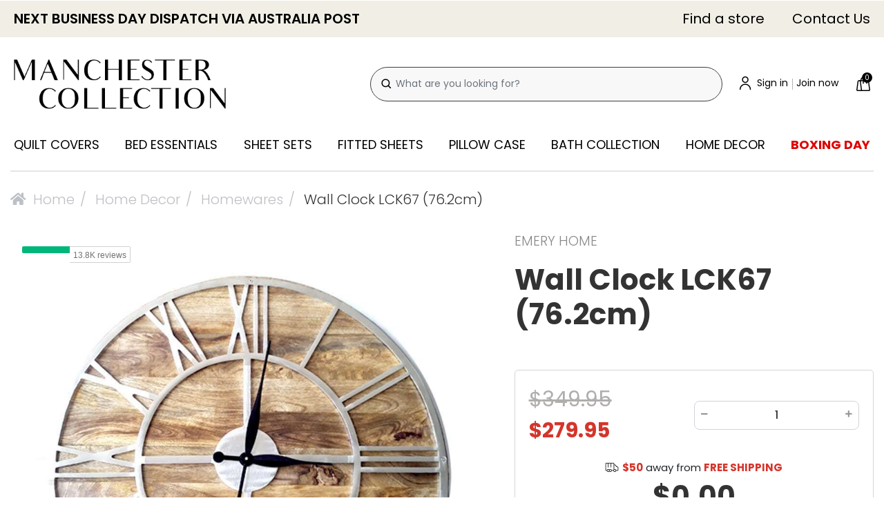

--- FILE ---
content_type: text/html; charset=utf-8
request_url: https://www.manchestercollection.com.au/wall-clock-lck67-76.2cm
body_size: 60889
content:
<!DOCTYPE html>
<html lang="en">
<head itemscope itemtype="https://schema.org/WebSite">
      <script src="//assets.findify.io/manchestercollection.com.au.min.js" async defer></script>
	<meta http-equiv="Content-Type" content="text/html; charset=utf-8"/>
<meta http-equiv="x-ua-compatible" content="ie=edge">
<meta name="keywords" content="Emery Home,Wall Clock LCK67 (76.2cm)"/>
<meta name="description" content="Order the Emery Home Wall Clock LCK67 (76.2cm) in beige, a stylish and functional timepiece that enhances your home decor. Perfect for adding a touch of elegance to any space. Available online or at our Australian stores."/>
<meta name="viewport" content="width=device-width, initial-scale=1, shrink-to-fit=no">
<meta name="csrf-token" content="235d0073c8d8c01f64d4dd03efd05fb3dcf2638b,b57097a6c941f17033e67f02b3f7acb13613e127,1768691498"/>
<meta property="og:image" content="https://www.manchestercollection.com.au/assets/full/5757.jpg?20250612212844"/>
<meta property="og:title" content="Order Emery Home Wall Clock LCK67 (76.2cm) Beige Online I Manchester Collection"/>
<meta property="og:site_name" content="Manchester Collection"/>
<meta property="og:type" content="product"/>
<meta property="og:url" content="https://www.manchestercollection.com.au/wall-clock-lck67-76.2cm"/>
<meta property="og:description" content="Order the Emery Home Wall Clock LCK67 (76.2cm) in beige, a stylish and functional timepiece that enhances your home decor. Perfect for adding a touch of elegance to any space. Available online or at our Australian stores."/>
<title itemprop='name'>Order Emery Home Wall Clock LCK67 (76.2cm) Beige Online I Manchester Collection</title>
<link rel="canonical" href="https://www.manchestercollection.com.au/wall-clock-lck67-76.2cm" itemprop="url"/>
<link rel="shortcut icon" href="/assets/favicon_logo.png?1767014763"/>
<!-- Neto Assets -->
<link rel="dns-prefetch preconnect" href="//assets.netostatic.com">
<link rel="dns-prefetch" href="//use.fontawesome.com">
<link rel="dns-prefetch" href="//google-analytics.com">
<!--Preload css-->
<link
    rel="preload"
    href="https://fonts.googleapis.com/css?family=Poppins:100,100i,200,200i,300,300i,400,400i,500,500i,600,600i,700,700i,800,800i,900,900i&display=swap"
    as="style"
    onload="this.onload=null;this.rel='stylesheet'"
/>
<noscript>
    <link
        href="https://fonts.googleapis.com/css?family=Poppins:100,100i,200,200i,300,300i,400,400i,500,500i,600,600i,700,700i,800,800i,900,900i&display=swap"
        rel="stylesheet"
        type="text/css"
    />
</noscript>
<!--Preload css-->
<link
    rel="preload"
    href="https://fonts.googleapis.com/css?family=Montserrat:100,100i,200,200i,300,300i,400,400i,500,500i,600,600i,700,700i,800,800i,900,900i&display=swap"
    as="style"
    onload="this.onload=null;this.rel='stylesheet'"
/>
<noscript>
    <link
        href="https://fonts.googleapis.com/css?family=Montserrat:100,100i,200,200i,300,300i,400,400i,500,500i,600,600i,700,700i,800,800i,900,900i&display=swap"
        rel="stylesheet"
        type="text/css"
    />
</noscript>
<!--Preload css-->
<link
    rel="preload"
    href="/assets/themes/2025-11-pd-mc-v2/css/fontawensome-all.css?1767014763"
    as="style"
    onload="this.onload=null;this.rel='stylesheet'"
/>
<noscript>
    <link
        href="/assets/themes/2025-11-pd-mc-v2/css/fontawensome-all.css?1767014763"
        rel="stylesheet"
        type="text/css"
    />
</noscript>
<!--Preload css-->
<link
    rel="preload"
    href="/assets/themes/2025-11-pd-mc-v2/js/webslidemenu/dropdown-effects/fade-down.css?1767014763"
    as="style"
    onload="this.onload=null;this.rel='stylesheet'"
/>
<noscript>
    <link
        href="/assets/themes/2025-11-pd-mc-v2/js/webslidemenu/dropdown-effects/fade-down.css?1767014763"
        rel="stylesheet"
        type="text/css"
    />
</noscript>
<!--Preload css-->
<link
    rel="preload"
    href="/assets/themes/2025-11-pd-mc-v2/js/webslidemenu/webslidemenu.css?1767014763"
    as="style"
    onload="this.onload=null;this.rel='stylesheet'"
/>
<noscript>
    <link
        href="/assets/themes/2025-11-pd-mc-v2/js/webslidemenu/webslidemenu.css?1767014763"
        rel="stylesheet"
        type="text/css"
    />
</noscript>
<!-- End Mega Menu -->
<!-- TrustBox script -->
<script type="text/javascript" src="//widget.trustpilot.com/bootstrap/v5/tp.widget.bootstrap.min.js" async></script>
<!-- End Trustbox script -->
<!--  Improve the speed of first Algolia query -->
<link rel="preconnect" href="https://goto.algolia.com/e/139121/2020-03-31/2kcy16/400949201?h=9GMPEgml1ZpRcLS30wnLsRp2orL16RUozrdvZ-Za4pw"/>
<link rel="stylesheet" type="text/css" href="/assets/themes/2025-11-pd-mc-v2/js/slick-1.8.1/slick/slick.css?1767014763"/>
<link rel="stylesheet" type="text/css" href="/assets/themes/2025-11-pd-mc-v2/js/slick-1.8.1/slick/slick-theme.css?1767014763"/>

<!--Preload css-->
<link
    rel="preload"
    href="https://cdn.neto.com.au/assets/neto-cdn/jquery_ui/1.12.1/jquery-ui.min.css"
    as="style"
    onload="this.onload=null;this.rel='stylesheet'"
/>
<noscript>
    <link
        href="https://cdn.neto.com.au/assets/neto-cdn/jquery_ui/1.12.1/jquery-ui.min.css"
        rel="stylesheet"
        type="text/css"
    />
</noscript>
<!-- SEO scripts -->
<script type="application/ld+json">
	{
		"@context": "https://schema.org",
		"@type": "WebSite",
		"name": "Manchester Collection",
		"url": "https://www.manchestercollection.com.au",
		"sameAs": [
			"https://www.facebook.com/manchestercollection/",
			"https://www.instagram.com/manchestercollection/",
			"https://www.pinterest.com.au/manchesterAU/_shop/"
		],
		"potentialAction": {
			"@type": "SearchAction",
			"target": "https://www.manchestercollection.com.au/search/?query={search_term}",
			"query-input": "required name=search_term"
		}
	}
</script>
<script type='application/ld+json'>
	{
		"@context": "https://www.schema.org",
		"@type": "LocalBusiness",
		"name": "Manchester Collection",
		"description": "Give your home the comfort and beauty it deserves with our premium quality quilt cover collection. We sell modern style pieces as well as classic manchester online Australia wide.",
		"url": "https://www.manchestercollection.com.au/",
		"logo": "https://www.manchestercollection.com.au/assets/website_logo.png",
		"contactPoint": {
			"@type": "ContactPoint",
			"contactType": "Customer Service",
			"telephone": "1300 145 333",
			"url": "https://www.manchestercollection.com.au/contact-us"
		},
		"sameAs": [
			"https://www.facebook.com/manchestercollection/",
			"https://www.instagram.com/manchestercollection/",
			"https://www.pinterest.com.au/manchesterAU/_shop/"
		],
		"address": {
			"@type": "PostalAddress",
			"addressLocality": "BROADMEADOWS, VIC 3047, AU",
			"streetAddress": "Shop G98/1099 - 1169 Pascoe Vale Road"
		},
		"department": [
			{
				"@type": "LocalBusiness",
				"name": "Manchester Collection - Broadmeadows Shopping Centre",
				"image": "https://www.manchestercollection.com.au/assets/images/manchester-collect-broadmeadows.jpg",
				"telephone": "03 9309 4771",
				"email": "accounts@mcollect.net.au",
				"address": {
					"@type": "PostalAddress",
					"addressLocality": "BROADMEADOWS, VIC 3047, AU",
					"streetAddress": "Shop G98/1099 - 1169 Pascoe Vale Road"
				},
				"openingHours": [
					"Mo-We 09:00-17:30",
					 "Th-Fr 09:00-21:00",
					"Sa 09:00-17:00",
					"Su 10:00-17:00"
				]
			},
			{
				"@type": "LocalBusiness",
				"name": "Manchester Collection Eastland",
				"image": "https://www.manchestercollection.com.au/assets/images/manchester-collect-eastland.jpg",
				"telephone": "03 88820 8010",
				"email": "accounts@mcollect.net.au",
				"address": {
					"@type": "PostalAddress",
					"addressLocality": "RINGWOOD, VIC 3134, AU",
					"streetAddress": "171-175 Maroondah Hwy Eastland Shopping Centre"
				},
				"openingHours": [
					"Mo-We 09:00-17:30",
					"Th-Fr 09:00-21:00",
					"Sa 09:00-17:00",
					"Su 10:00-17:00"
				]
			},
			{
				"@type": "LocalBusiness",
				"name": "Manchester Collection Watergardens",
				"image": "https://lh5.googleusercontent.com/p/AF1QipNkCSljOBqJ9Q3M649i1qFivorRqkEN8yXnQ5qp=w408-h611-k-no",
				"telephone": "03 9390 7899",
				"email": "accounts@mcollect.net.au",
				"address": {
					"@type": "PostalAddress",
					"addressLocality": "TAYLORS LAKES, VIC 3038, AU",
					"streetAddress": "399 Melton Hwy Watergardens Shopping Centre"
				},
				"openingHours": [
					"Mo-We 09:00-17:30",
					"Th-Fr 09:00-21:00",
					"Sa 09:00-17:00",
					"Su 10:00-17:00"
				]
			},
			{
				"@type": "LocalBusiness",
				"name": "Manchester Collection Westfield Airport West",
				"image": "https://www.manchestercollection.com.au/assets/images/manchester-airport-west.jpg",
				"telephone": " 03 9335 4626",
				"email": "accounts@mcollect.net.au",
				"address": {
					"@type": "PostalAddress",
					"addressLocality": "AIRPORT WEST, VIC 3042, AU",
					"streetAddress": "29-35 Louis St"
				},
				"openingHours": [
					"Mo-We 09:00-17:30",
					"Th-Fr 09:00-21:00",
					"Sa 09:00-17:00",
					"Su 10:00-17:00"
				]
			},
			{
				"@type": "LocalBusiness",
				"name": "Manchester Collection Westfield Fountain Gate",
				"image": "https://www.manchestercollection.com.au/assets/images/mancheter-fountain-gate.jpg",
				"telephone": "03 9796 6487",
				"email": "accounts@mcollect.net.au",
				"address": {
					"@type": "PostalAddress",
					"addressLocality": "FOUNTAIN GATE, VIC 3805, AU",
					"streetAddress": "352 Princes Highway"
				},
				"openingHours": [
					"Mo-We 09:00-17:30",
					"Th-Fr 09:00-21:00",
					"Sa 09:00-17:00",
					"Su 10:00-17:00"
				]
			},
			{
				"@type": "LocalBusiness",
				"name": "Manchester Collection Westfield Plenty Valley",
				"image": "https://www.manchestercollection.com.au/assets/images/manchester-plenty-valley.jpg",
				"telephone": "03 9436 6088",
				"email": "accounts@mcollect.net.au",
				"address": {
					"@type": "PostalAddress",
					"addressLocality": "MILL PARK, VIC 3082, AU",
					"streetAddress": "415 McDonalds Rd"
				},
				"openingHours": [
					"Mo-We 09:00-17:30",
					"Th-Fr 09:00-21:00",
					"Sa 09:00-17:00",
					"Su 10:00-17:00"
				]
			},
			{
				"@type": "LocalBusiness",
				"name": "Manchester Collection Westfield Southland",
				"image": "https://www.manchestercollection.com.au/assets/images/mancheter-southland.jpg",
				"telephone": "03 9583 2820",
				"email": "accounts@mcollect.net.au",
				"address": {
					"@type": "PostalAddress",
					"addressLocality": "CHELTENHAM, VIC 3192, AU",
					"streetAddress": "Level 1, 1014, 1239 Nepean Hwy"
				},
				"openingHours": [
					"Mo-We 09:00-17:30",
					"Th-Fr 09:00-21:00",
					"Sa 09:00-17:00",
					"Su 10:00-17:00"
				]
			}
		]
	}
	</script>

 <!-- Product schema -->
	
	
	<script type="application/ld+json">
	{
	 "@context": "https://schema.org/",
	 "@type": "Product",
	 "name": "Wall Clock LCK67 (76.2cm)",
	 "image": "https://www.manchestercollection.com.au/assets/full/5757.jpg?20250612212844",
	 "description": "Order the Emery Home Wall Clock LCK67 (76.2cm) in beige, a stylish and functional timepiece that enhances your home decor. Perfect for adding a touch of elegance to any space. Available online or at our Australian stores.",
	 "sku": "5757",
	 "mpn": "5757",
	 "brand": {
	   "@type": "Brand",
	   "name": "Emery Home",
	   "url": "https://www.manchestercollection.com.au/brand/emery-home/",
	   "image": "/assets/na.gif"
	  },
	 "offers": {
	   "@type": "Offer",
	   "url": "https://www.manchestercollection.com.au/wall-clock-lck67-76.2cm",
	  "priceCurrency": "AUD",
		 "price": "279.95",
		 "priceValidUntil" : "2026-04-18",
	   "availability": "http://schema.org/InStock",
		
		"itemCondition": "https://schema.org/NewCondition",
		"seller": {
		   "@type": "Organization",
		   "name": "Manchester Collection"
		 }
	   }
	 }
	</script>
	<!--[if lte IE 8]>
	<script type="text/javascript" src="https://cdn.neto.com.au/assets/neto-cdn/html5shiv/3.7.0/html5shiv.js"></script>
	<script type="text/javascript" src="https://cdn.neto.com.au/assets/neto-cdn/respond.js/1.3.0/respond.min.js"></script>
<![endif]-->
<!-- Begin: Script 105 -->
<meta name="google-site-verification" content="1cKbd7zH-DHdmoXWyJBgDGgLsBkBZha3HKP1kCeNt1s" />
<!-- End: Script 105 -->
<!-- Begin: Script 106 -->
<meta name="msvalidate.01" content="F93AF357E9872AE0B296AA0B95D6813A" />
<!-- End: Script 106 -->
<!-- Begin: Script 126 -->
<script type="text/javascript" src="https://load.fomo.com/api/v1/bJUf-DKsZF_o00znIn7OYA/load.js" async></script>
<!-- End: Script 126 -->
<!-- Begin: Script 133 -->
<meta name="ahrefs-site-verification" content="f5cfb9a7ac6e6ef9589cc8b81de9ec2017f21f2d9d6272e6e85917153a2607cc">
<!-- End: Script 133 -->
<!-- Begin: Script 135 -->
<script>
(function(w,d,t,r,u){var f,n,i;w[u]=w[u]||[],f=function(){var o={ti:"5797531"};o.q=w[u],w[u]=new UET(o),w[u].push("pageLoad")},n=d.createElement(t),n.src=r,n.async=1,n.onload=n.onreadystatechange=function(){var s=this.readyState;s&&s!=="loaded"&&s!=="complete"||(f(),n.onload=n.onreadystatechange=null)},i=d.getElementsByTagName(t)[0],i.parentNode.insertBefore(n,i)})(window,document,"script","//bat.bing.com/bat.js","uetq");
</script>
<!-- End: Script 135 -->
<!-- Begin: Script 138 -->
<script src="https://app.outsmart.digital/neto.js" defer></script>
<!-- End: Script 138 -->
<!-- Begin: Script 143 -->
<!-- Global site tag (gtag.js) - Google Analytics -->
<script async src="https://www.googletagmanager.com/gtag/js?id=G-C6MXLWMN0P"></script>
<script>
  window.dataLayer = window.dataLayer || [];
  function gtag(){dataLayer.push(arguments);}
  gtag('js', new Date());
    gtag('config', 'G-C6MXLWMN0P', {
      send_page_view: false
    });
</script>
<!-- End: Script 143 -->
<!-- Begin: Script 147 -->
<script type="application/javascript" async
src="https://static.klaviyo.com/onsite/js/klaviyo.js?company_id=L9yJpC"></script>
<script src="https://static.klaviyoforneto.com/script.js" async></script>
<script type="text/html" id="k4n-data"><span nloader-content-id="ceRUXo2Nr3CLk8EQQYWCmK-fNBMYDh-TuUjCwqXqtpsU0kBTkNckngJV7FkCqsfDjPZyhZrGx4vkwEm32IQd-4" nloader-content="4LExo85pXfDXGLlvN0JNXlfyy1nwHBgXyZwDQ1k1sFmMbf712_DjbM10iLSWBqTa-neLCx1SVlGBfozzJgT8gA" nloader-data="NNE48UaJX_FjJEz7M1Ie0Q"></span></script>
<script>
var k4n = {
        current_page:"product",
    product: {
            sku: "5757",
            product_id: "5757",
            name: "Wall%20Clock%20LCK67%20%2876.2cm%29",
            categories: [0,
                "Home%20Decor","Homewares",
                "Homewares","Home%20Decor","Clocks",
            ].filter(function(item, pos, self) { return item && self.indexOf(item) == pos; }),
            image: "https%3A%2F%2Fwww.manchestercollection.com.au%2Fassets%2Fthumb%2F5757.jpg%3F20250612212844",
            url: "https%3A%2F%2Fwww.manchestercollection.com.au%2Fwall-clock-lck67-76.2cm",
            brand: "Emery%20Home",
            price: "279.95",
            rrp: ""
        },
    };

</script>
<!-- End: Script 147 -->
<!-- Begin: Script 149 -->
<!-- Pinterest Tag -->
<script>
!function(e){if(!window.pintrk){window.pintrk = function () {
window.pintrk.queue.push(Array.prototype.slice.call(arguments))};var
  n=window.pintrk;n.queue=[],n.version="3.0";var
  t=document.createElement("script");t.async=!0,t.src=e;var
  r=document.getElementsByTagName("script")[0];
  r.parentNode.insertBefore(t,r)}}("https://s.pinimg.com/ct/core.js");
pintrk('load', '2613537351121', {em: '<user_email_address>'});
pintrk('page');
</script>
<noscript>
<img height="1" width="1" style="display:none;" alt=""
  src="https://ct.pinterest.com/v3/?event=init&tid=2613537351121&pd[em]=<hashed_email_address>&noscript=1" />
</noscript>
<!-- end Pinterest Tag -->
<!-- End: Script 149 -->

<!--TikTok Pixel
<script> 
	!function (w, d, t) {  w.TiktokAnalyticsObject=t;var ttq=w[t]=w[t]||[];ttq.methods=["page","track","identify"," instances","debug","on","off","once","ready","alias","group","enableCookie"," disableCookie"],ttq.setAndDefer=function(t,e){t[e]=function(){t.push([e].concat( Array.prototype.slice.call(arguments,0)))}};for(var i=0;i<ttq.methods.length;i++) ttq.setAndDefer(ttq,ttq.methods[i]);ttq.instance=function(t){for(var e=ttq._i[t]||[],n=0;n<ttq. methods.length;n++)ttq.setAndDefer(e,ttq.methods[n]);return e},ttq.load=function(e,n){var i=" https://analytics.tiktok.com/i18n/pixel/events.js";ttq._i=ttq._i||{},ttq._i[e]=[], ttq._i[e]._u=i,ttq._t=ttq._t||{},ttq._t[e]=+new Date,ttq._o=ttq._o||{},ttq._o[e]=n||{};var o=document.createElement("script");o.type="text/javascript",o.async=!0,o.src=i+"? sdkid="+e+"&lib="+t;var a=document.getElementsByTagName("script") [0];a.parentNode.insertBefore(o,a)};   ttq.load('CNN230BC77UD1F6ECS30');  ttq.page (); }(window, document, 'ttq'); 
	
ttq.track('Contact', {  
	"value": "", // number. Value of the order or items sold. Example: 100.  
	"currency": "AUD", // string. The 4217 currency code. Example: "USD".  
	"contents": [ 
		{      
			"content_id": "5757", // string. ID of the product. Example: "1077218".      
			"content_type": "product", // string. Either product or product_group.      
			"content_name": "Wall Clock LCK67 (76.2cm)" // string. The name of the page or product. Example: "shirt".    
		}  
	] 
})
		
ttq.track('ClickButton', {  
	"value": "<content_value>", // number. Value of the order or items sold. Example: 100.  
	"currency": "AUD", // string. The 4217 currency code. Example: "USD".  
	"contents": [
		{      
			"content_id": "5757", // string. ID of the product. Example: "1077218".      
			"content_type": "product", // string. Either product or product_group.      
			"content_name": "Wall Clock LCK67 (76.2cm)" // string. The name of the page or product. Example: "shirt".    
		}  
	] 
})
		
ttq.track('Search', {  
	"value": "<content_value>", // number. Value of the order or items sold. Example: 100.  
	"currency": "AUD", // string. The 4217 currency code. Example: "USD".  
	"contents": [
		{      
			"content_id": "5757", // string. ID of the product. Example: "1077218".      
			"content_type": "product", // string. Either product or product_group.      
			"content_name": "Wall Clock LCK67 (76.2cm)" // string. The name of the page or product. Example: "shirt".    
		}  
	],  
	"query": "<search_keywords>" // string. The word or phrase used to search. Example: "SAVE10COUPON". 
})
		
ttq.track('ViewContent', {  
	"value": "<content_value>", // number. Value of the order or items sold. Example: 100.  
	"currency": "AUD", // string. The 4217 currency code. Example: "USD".  
	"contents": [
		{      
			"content_id": "5757", // string. ID of the product. Example: "1077218".      
			"content_type": "product", // string. Either product or product_group.      
			"content_name": "Wall Clock LCK67 (76.2cm)" // string. The name of the page or product. Example: "shirt".   
		}  
	] 
})
ttq.track('AddPaymentInfo', {
	"value": "<content_value>", // number. Value of the order or items sold. Example: 100.  
	"currency": "AUD", // string. The 4217 currency code. Example: "USD".  
	"contents": [
		{      
			"content_id": "5757", // string. ID of the product. Example: "1077218".      
			"content_type": "product", // string. Either product or product_group.      
			"content_name": "Wall Clock LCK67 (76.2cm)" // string. The name of the page or product. Example: "shirt".    
		}  
	] 
})
		
ttq.track('InitiateCheckout', {  
	"value": "<content_value>", // number. Value of the order or items sold. Example: 100.  
	"currency": "AUD", // string. The 4217 currency code. Example: "USD".  
	"contents": [    
		{      
			"content_id": "5757", // string. ID of the product. Example: "1077218".      
			"content_type": "product", // string. Either product or product_group.      
			"content_name": "Wall Clock LCK67 (76.2cm)" // string. The name of the page or product. Example: "shirt".    
		}  
	] 
})
		
ttq.track('AddToCart', {  
	"value": "279.95", // number. Value of the order or items sold. Example: 100.  
	"currency": "AUD", // string. The 4217 currency code. Example: "USD".  
	"contents": [    
		{      
			"content_id": "5757", // string. ID of the product. Example: "1077218".      
			"content_type": "product", // string. Either product or product_group.      
			"content_name": "Wall Clock LCK67 (76.2cm)" // string. The name of the page or product. Example: "shirt".    
		}  
	] 
})
ttq.track('CompletePayment', {  
	"value": "<content_value>", // number. Value of the order or items sold. Example: 100.  
	"currency": "AUD", // string. The 4217 currency code. Example: "USD".  
	"contents": [    
		{      
			"content_id": "5757", // string. ID of the product. Example: "1077218".      
			"content_type": "product", // string. Either product or product_group.      
			"content_name": "Wall Clock LCK67 (76.2cm)" // string. The name of the page or product. Example: "shirt".    
		} 
	] 
})
</script>-->



<script>
!function (w, d, t) {
  w.TiktokAnalyticsObject=t;var ttq=w[t]=w[t]||[];ttq.methods=["page","track","identify","instances","debug","on","off","once","ready","alias","group","enableCookie","disableCookie"],ttq.setAndDefer=function(t,e){t[e]=function(){t.push([e].concat(Array.prototype.slice.call(arguments,0)))}};for(var i=0;i<ttq.methods.length;i++)ttq.setAndDefer(ttq,ttq.methods[i]);ttq.instance=function(t){for(var e=ttq._i[t]||[],n=0;n<ttq.methods.length;n++)ttq.setAndDefer(e,ttq.methods[n]);return e},ttq.load=function(e,n){var i="https://analytics.tiktok.com/i18n/pixel/events.js";ttq._i=ttq._i||{},ttq._i[e]=[],ttq._i[e]._u=i,ttq._t=ttq._t||{},ttq._t[e]=+new Date,ttq._o=ttq._o||{},ttq._o[e]=n||{};var o=document.createElement("script");o.type="text/javascript",o.async=!0,o.src=i+"?sdkid="+e+"&lib="+t;var a=document.getElementsByTagName("script")[0];a.parentNode.insertBefore(o,a)};

  ttq.load('CO73VK3C77U5C8OGA3M0');
  ttq.page();
}(window, document, 'ttq');
	
	
// add this before event code to all pages where PII data postback is expected and appropriate 
ttq.identify({
	"email": "", // string. The email of the customer if available. It must be hashed with SHA-256 on the client side.
	"phone_number": "", // string. The phone number of the customer if available. It must be hashed with SHA-256 on the client side.
	"external_id": "" // string. Any unique identifier, such as loyalty membership IDs, user IDs, and external cookie IDs.It must be hashed with SHA-256 on the client side.
});

ttq.track('ViewContent', {
	"contents": [
		{
			"content_id": "5757", // string. ID of the product. Example: "1077218".
			"content_type": "product", // string. Either product or product_group.
			"content_name": "Homewares" // string. The name of the page or product. Example: "shirt".
		}
	],
	"value": "279.95", // number. Value of the order or items sold. Example: 100.
	"currency": "AUD" // string. The 4217 currency code. Example: "USD".
});

ttq.track('AddToWishlist', {
	"contents": [
		{
			"content_id": "5757", // string. ID of the product. Example: "1077218".
			"content_type": "product", // string. Either product or product_group.
			"content_name": "Wall Clock LCK67 (76.2cm)" // string. The name of the page or product. Example: "shirt".
		}
	],
	"value": "<content_value>", // number. Value of the order or items sold. Example: 100.
	"currency": "<content_currency>" // string. The 4217 currency code. Example: "USD".
});

ttq.track('Search', {
	"contents": [
		{
			"content_id": "<content_identifier>", // string. ID of the product. Example: "1077218".
			"content_type": "<content_type>", // string. Either product or product_group.
			"content_name": "<content_name>" // string. The name of the page or product. Example: "shirt".
		}
	],
	"value": "<content_value>", // number. Value of the order or items sold. Example: 100.
	"currency": "<content_currency>", // string. The 4217 currency code. Example: "USD".
	"query": "<search_keywords>" // string. The word or phrase used to search. Example: "SAVE10COUPON".
});

ttq.track('AddPaymentInfo', {
	"contents": [
		{
			"content_id": "<content_identifier>", // string. ID of the product. Example: "1077218".
			"content_type": "<content_type>", // string. Either product or product_group.
			"content_name": "<content_name>" // string. The name of the page or product. Example: "shirt".
		}
	],
	"value": "<content_value>", // number. Value of the order or items sold. Example: 100.
	"currency": "<content_currency>" // string. The 4217 currency code. Example: "USD".
});

ttq.track('AddToCart', {
	"contents": [
		{
			"content_id": "5757", // string. ID of the product. Example: "1077218".
			"content_type": "product", // string. Either product or product_group.
			"content_name": "Wall Clock LCK67 (76.2cm)" // string. The name of the page or product. Example: "shirt".
		}
	],
	"value": "279.95", // number. Value of the order or items sold. Example: 100.
	"currency": "AUD" // string. The 4217 currency code. Example: "USD".
});

ttq.track('InitiateCheckout', {
	"contents": [
		{
			"content_id": "<content_identifier>", // string. ID of the product. Example: "1077218".
			"content_type": "<content_type>", // string. Either product or product_group.
			"content_name": "<content_name>" // string. The name of the page or product. Example: "shirt".
		}
	],
	"value": "<content_value>", // number. Value of the order or items sold. Example: 100.
	"currency": "<content_currency>" // string. The 4217 currency code. Example: "USD".
});

ttq.track('PlaceAnOrder', {
	"contents": [
		{
			"content_id": "<content_identifier>", // string. ID of the product. Example: "1077218".
			"content_type": "<content_type>", // string. Either product or product_group.
			"content_name": "<content_name>" // string. The name of the page or product. Example: "shirt".
		}
	],
	"value": "<content_value>", // number. Value of the order or items sold. Example: 100.
	"currency": "<content_currency>" // string. The 4217 currency code. Example: "USD".
});

ttq.track('CompleteRegistration', {
	"contents": [
		{
			"content_id": "<content_identifier>", // string. ID of the product. Example: "1077218".
			"content_type": "<content_type>", // string. Either product or product_group.
			"content_name": "<content_name>" // string. The name of the page or product. Example: "shirt".
		}
	],
	"value": "<content_value>", // number. Value of the order or items sold. Example: 100.
	"currency": "<content_currency>" // string. The 4217 currency code. Example: "USD".
});

ttq.track('CompletePayment', {
	"contents": [
		{
			"content_id": "<content_identifier>", // string. ID of the product. Example: "1077218".
			"content_type": "<content_type>", // string. Either product or product_group.
			"content_name": "<content_name>" // string. The name of the page or product. Example: "shirt".
		}
	],
	"value": "<content_value>", // number. Value of the order or items sold. Example: 100.
	"currency": "<content_currency>" // string. The 4217 currency code. Example: "USD".
});
</script>
<!--
<script>
!function (w, d, t) {
  w.TiktokAnalyticsObject=t;var ttq=w[t]=w[t]||[];ttq.methods=["page","track","identify","instances","debug","on","off","once","ready","alias","group","enableCookie","disableCookie"],ttq.setAndDefer=function(t,e){t[e]=function(){t.push([e].concat(Array.prototype.slice.call(arguments,0)))}};for(var i=0;i<ttq.methods.length;i++)ttq.setAndDefer(ttq,ttq.methods[i]);ttq.instance=function(t){for(var e=ttq._i[t]||[],n=0;n<ttq.methods.length;n++)ttq.setAndDefer(e,ttq.methods[n]);return e},ttq.load=function(e,n){var i="https://analytics.tiktok.com/i18n/pixel/events.js";ttq._i=ttq._i||{},ttq._i[e]=[],ttq._i[e]._u=i,ttq._t=ttq._t||{},ttq._t[e]=+new Date,ttq._o=ttq._o||{},ttq._o[e]=n||{};var o=document.createElement("script");o.type="text/javascript",o.async=!0,o.src=i+"?sdkid="+e+"&lib="+t;var a=document.getElementsByTagName("script")[0];a.parentNode.insertBefore(o,a)};

  ttq.load('CO748U3C77U2TIRTN100');
  ttq.page();
}(window, document, 'ttq');
</script>-->
	<link rel="preload" href="/assets/themes/2025-11-pd-mc-v2/css/app.css?1767014763" as="style">
	<link rel="preload" href="/assets/themes/2025-11-pd-mc-v2/css/style.css?1767014763" as="style">
	<link class="theme-selector" rel="stylesheet" href="/assets/themes/2025-11-pd-mc-v2/css/app.css?1767014763" media="all"/>
	<link rel="stylesheet" href="/assets/themes/2025-11-pd-mc-v2/css/style.css?1767014763" media="all"/>
	</head>

<script>
	// Check if the URL contains "?filters%"
    if (window.location.href.includes("?filters%")) {
    // Create a new meta tag
    const metaTag = document.createElement("meta");
    metaTag.name = "robots";
    metaTag.content = "noindex, nofollow";

    // Find existing meta tag with name="robots"
    const existingMetaTag = document.querySelector('meta[name="robots"]');

    if (existingMetaTag) {
        // Replace the existing meta tag
        existingMetaTag.replaceWith(metaTag);
    } else {
        // Prepend the new meta tag to the <head>
        document.head.prepend(metaTag);
    }
    }
</script>
<body id="n_product" class="n_2025-11-pd-mc-v2 content-">
<div id="customer-id" class="d-none">1</div>

<!-- Header Announcement -->
<div class="pd-header-announcement">
    <div class="container">
        <div class="row">
            <div class="col-12">
                <div class="pd-header-announcement-navbar">
                    <span class="pd-announcement-text">NEXT BUSINESS DAY DISPATCH VIA AUSTRALIA POST</span>
                    <div class="pd-header-top">
                        <nav class="navbar navbar-expand-md d-none d-lg-block">
                            <div class="collapse navbar-collapse" id="navbarMainMenu">
                            <ul class="navbar-nav ml-auto" aria-label="Main menu">
                                <li class="nav-item ">
                                                <a href="/store-finder" class="nav-link " >Find a store</a>
                                            </li><li class="nav-item ">
                                                <a href="/contact-us" class="nav-link " >Contact Us</a>
                                            </li><li class="nav-item d-none ">
                                                <a href="/about-us" class="nav-link " >About Us</a>
                                            </li><li class="nav-item d-none ">
                                                <a href="/wholesale/" class="nav-link " >Wholesale</a>
                                            </li><li class="nav-item d-none ">
                                                <a href="/blog" class="nav-link " >Blog</a>
                                            </li><li class="nav-item d-none ">
                                                <a href="/faq/" class="nav-link " >FAQ</a>
                                            </li>
                                </ul>
                        </div>
                        </nav>   
                    </div>
                </div>
            </div>
        </div>
    </div>
</div>

<a href="#main-content" class="sr-only sr-only-focusable">Skip to main content</a>
  

<header class="wrapper-header" id="pd-sticky-header" aria-label="Header container">
    <div class="pd-header-middle">
        <div class="container">
            <div class="row align-items-center">
                <div class="col-2 col-sm-4 d-block d-lg-none text-right pd-mobile-toggle">
                    <!-- Mobile Header -->
                    <div class="wsmobileheader clearfix ">
                        <a id="wsnavtoggle" class="wsanimated-arrow"><span></span></a>
                    </div>
                    <!-- Mobile Header -->
                </div>
                <div class="col-5 col-sm-4 col-md-3 col-lg-4 wrapper-logo pd-logo-col">
                    <a href="https://www.manchestercollection.com.au" title="Manchester Collection">
                        <img class="logo" src="/assets/website_logo.png?1767014763" alt="Manchester Collection logo"/ width="307px" height="73px">
                    </a>
                </div>
                <div class="col-5 col-sm-4 col-md-5 col-lg-8 pd-header-search">
                    <div class="d-none d-md-block header-search pt-2 pt-md-0">
                        <input class="form-control" id="findify-search" autocomplete="off" name="kw" type="text" placeholder="What are you looking for?">
                        <span class="input-group-append-search">
                            <button type="submit" value="Search" class="btn" fdprocessedid="p0vnf2">
                                <span class="pd-icon-search">
                                    <svg width="15.000000" height="15.000000" viewBox="0 0 15 15" fill="none" xmlns="http://www.w3.org/2000/svg" xmlns:xlink="http://www.w3.org/1999/xlink">
                                        <desc>
                                            Created with Pixso.
                                        </desc>
                                        <defs>
                                            <clipPath id="clip128_43">
                                                <rect id="Search-1--Streamline-Ultimate" width="15.000000" height="15.000000" fill="white" fill-opacity="0"/>
                                            </clipPath>
                                        </defs>
                                        <g clip-path="url(#clip128_43)">
                                            <path id="path" d="M1.13 6.36C1.13 7.05 1.26 7.72 1.53 8.36C1.79 9 2.17 9.56 2.66 10.05C3.15 10.55 3.72 10.92 4.36 11.19C5 11.45 5.67 11.59 6.36 11.59C7.05 11.59 7.72 11.45 8.36 11.19C9 10.92 9.57 10.55 10.06 10.05C10.55 9.56 10.92 9 11.19 8.36C11.45 7.72 11.59 7.05 11.59 6.36C11.59 5.67 11.45 5 11.19 4.36C10.92 3.72 10.55 3.15 10.06 2.66C9.57 2.17 9 1.79 8.36 1.53C7.72 1.26 7.05 1.13 6.36 1.13C5.67 1.13 5 1.26 4.36 1.53C3.72 1.79 3.15 2.17 2.66 2.66C2.17 3.15 1.79 3.72 1.53 4.36C1.26 5 1.13 5.67 1.13 6.36Z" fill="#000000" fill-opacity="0" fill-rule="nonzero"/>
                                            <path id="path" d="M1.53 8.36C1.79 9 2.17 9.56 2.66 10.05C3.15 10.55 3.72 10.92 4.36 11.19C5 11.45 5.67 11.59 6.36 11.59C7.05 11.59 7.72 11.45 8.36 11.19C9 10.92 9.57 10.55 10.06 10.05C10.55 9.56 10.92 9 11.19 8.36C11.45 7.72 11.59 7.05 11.59 6.36C11.59 5.67 11.45 5 11.19 4.36C10.92 3.72 10.55 3.15 10.06 2.66C9.57 2.17 9 1.79 8.36 1.53C7.72 1.26 7.05 1.13 6.36 1.13C5.67 1.13 5 1.26 4.36 1.53C3.72 1.79 3.15 2.17 2.66 2.66C2.17 3.15 1.79 3.72 1.53 4.36C1.26 5 1.13 5.67 1.13 6.36C1.13 7.05 1.26 7.72 1.53 8.36Z" stroke="#000000" stroke-opacity="1.000000" stroke-width="1.500000" stroke-linejoin="round"/>
                                            <path id="path" d="M9.72 10.75L9.69 10.75C9.4 10.46 9.4 9.99 9.69 9.69C9.99 9.39 10.46 9.39 10.75 9.69L10.75 9.72L9.72 10.75ZM13.89 12.86L13.92 12.86C14.21 13.15 14.21 13.62 13.92 13.92C13.62 14.21 13.15 14.21 12.86 13.92L12.86 13.89L13.89 12.86Z" fill="#000000" fill-opacity="0" fill-rule="nonzero"/>
                                            <path id="path" d="M10.22 10.22L13.39 13.39" stroke="#000000" stroke-opacity="1.000000" stroke-width="1.500000" stroke-linejoin="round" stroke-linecap="round"/>
                                        </g>
                                    </svg>
                                </span>
                            </button>
                        </span>
                    </div>
                    <div id="header-search" class="btn-group d-md-none" role="group">
                        <span class="input-group-append-search">
                            <button type="submit" value="Search" class="btn" fdprocessedid="p0vnf2">
                                <span class="pd-icon-search">
                                    <svg width="15.000000" height="15.000000" viewBox="0 0 15 15" fill="none" xmlns="http://www.w3.org/2000/svg" xmlns:xlink="http://www.w3.org/1999/xlink">
                                        <desc>
                                            Created with Pixso.
                                        </desc>
                                        <defs>
                                            <clipPath id="clip128_43">
                                                <rect id="Search-1--Streamline-Ultimate" width="15.000000" height="15.000000" fill="white" fill-opacity="0"/>
                                            </clipPath>
                                        </defs>
                                        <g clip-path="url(#clip128_43)">
                                            <path id="path" d="M1.13 6.36C1.13 7.05 1.26 7.72 1.53 8.36C1.79 9 2.17 9.56 2.66 10.05C3.15 10.55 3.72 10.92 4.36 11.19C5 11.45 5.67 11.59 6.36 11.59C7.05 11.59 7.72 11.45 8.36 11.19C9 10.92 9.57 10.55 10.06 10.05C10.55 9.56 10.92 9 11.19 8.36C11.45 7.72 11.59 7.05 11.59 6.36C11.59 5.67 11.45 5 11.19 4.36C10.92 3.72 10.55 3.15 10.06 2.66C9.57 2.17 9 1.79 8.36 1.53C7.72 1.26 7.05 1.13 6.36 1.13C5.67 1.13 5 1.26 4.36 1.53C3.72 1.79 3.15 2.17 2.66 2.66C2.17 3.15 1.79 3.72 1.53 4.36C1.26 5 1.13 5.67 1.13 6.36Z" fill="#000000" fill-opacity="0" fill-rule="nonzero"/>
                                            <path id="path" d="M1.53 8.36C1.79 9 2.17 9.56 2.66 10.05C3.15 10.55 3.72 10.92 4.36 11.19C5 11.45 5.67 11.59 6.36 11.59C7.05 11.59 7.72 11.45 8.36 11.19C9 10.92 9.57 10.55 10.06 10.05C10.55 9.56 10.92 9 11.19 8.36C11.45 7.72 11.59 7.05 11.59 6.36C11.59 5.67 11.45 5 11.19 4.36C10.92 3.72 10.55 3.15 10.06 2.66C9.57 2.17 9 1.79 8.36 1.53C7.72 1.26 7.05 1.13 6.36 1.13C5.67 1.13 5 1.26 4.36 1.53C3.72 1.79 3.15 2.17 2.66 2.66C2.17 3.15 1.79 3.72 1.53 4.36C1.26 5 1.13 5.67 1.13 6.36C1.13 7.05 1.26 7.72 1.53 8.36Z" stroke="#000000" stroke-opacity="1.000000" stroke-width="1.500000" stroke-linejoin="round"/>
                                            <path id="path" d="M9.72 10.75L9.69 10.75C9.4 10.46 9.4 9.99 9.69 9.69C9.99 9.39 10.46 9.39 10.75 9.69L10.75 9.72L9.72 10.75ZM13.89 12.86L13.92 12.86C14.21 13.15 14.21 13.62 13.92 13.92C13.62 14.21 13.15 14.21 12.86 13.92L12.86 13.89L13.89 12.86Z" fill="#000000" fill-opacity="0" fill-rule="nonzero"/>
                                            <path id="path" d="M10.22 10.22L13.39 13.39" stroke="#000000" stroke-opacity="1.000000" stroke-width="1.500000" stroke-linejoin="round" stroke-linecap="round"/>
                                        </g>
                                    </svg>
                                </span>
                            </button>
                        </span>
                    </div>
                    <div id="header-phone" class="btn-group d-none" role="group">
                        <a href="tel:1300 145 333" class="btn">
                            <i class="fas fa-phone"></i> <span class="d-none d-lg-block">Phone</span>
                        </a>
                        <ul class="dropdown-menu">
                            <li>
                                <a href="tel:1300 145 333"><i class="fas fa-phone"></i> <span>Phone</span></a>
                            </li>
                            <li>
                                <a href="mailto:Info@Manchestercollection.Com.Au"><i class="fas fa-envelope"></i> <span>Email Us</span></a>
                            </li>
						</ul>
                    </div>
                    <div id="header-location" class="btn-group d-none" role="group">
                        <a href="/store-finder" aria-label="Location" class="btn">
                            <i class="fas fa-map-marker-alt" aria-hidden="true"></i> <span class="d-none d-lg-block">Location</span>
                        </a>
                    </div>
                    <svg class="d-md-none" width="1.000000" height="15.984360" viewBox="0 0 1 15.9844" fill="none" xmlns="http://www.w3.org/2000/svg" xmlns:xlink="http://www.w3.org/1999/xlink">
                        <desc>
                            Created with Pixso.
                        </desc>
                        <defs/>
                        <path id="Vector 10" d="M0.5 0L0.5 15.98" stroke="#000000" stroke-opacity="0.200000" stroke-width="1.000000"/>
                    </svg>
                    <div id="header-account" class="btn-group btn-account" role="group">
                        <a href="/_myacct" aria-label="Account" class="btn d-flex">
                            <span aria-hidden="true">
                                <svg xmlns="http://www.w3.org/2000/svg" xmlns:xlink="http://www.w3.org/1999/xlink" width="18.000000" height="21.000000" viewBox="0 0 18 21" fill="none">
                                    <desc>
                                        Created with Pixso.
                                    </desc>
                                    <defs>
                                        <clipPath id="clip128_49">
                                            <rect id="Single-Neutral-Actions--Streamline-Ultimate" width="18.000000" height="21.000000" fill="white" fill-opacity="0"/>
                                        </clipPath>
                                    </defs>
                                    <g clip-path="url(#clip128_49)">
                                        <path id="path" d="M5.11 5.45C5.11 5.98 5.21 6.48 5.41 6.97C5.61 7.46 5.9 7.89 6.27 8.26C6.65 8.63 7.08 8.92 7.56 9.12C8.05 9.33 8.56 9.43 9.09 9.43C9.61 9.43 10.12 9.33 10.61 9.12C11.09 8.92 11.53 8.63 11.9 8.26C12.27 7.89 12.56 7.46 12.76 6.97C12.96 6.48 13.06 5.98 13.06 5.45C13.06 4.92 12.96 4.41 12.76 3.93C12.56 3.44 12.27 3.01 11.9 2.64C11.53 2.26 11.09 1.98 10.61 1.78C10.12 1.57 9.61 1.47 9.09 1.47C8.56 1.47 8.05 1.57 7.56 1.78C7.08 1.98 6.65 2.26 6.27 2.64C5.9 3.01 5.61 3.44 5.41 3.93C5.21 4.41 5.11 4.92 5.11 5.45Z" fill="#000000" fill-opacity="0" fill-rule="nonzero"/>
                                        <path id="path" d="M5.41 6.97C5.61 7.46 5.9 7.89 6.27 8.26C6.65 8.63 7.08 8.92 7.56 9.12C8.05 9.33 8.56 9.43 9.09 9.43C9.61 9.43 10.12 9.33 10.61 9.12C11.09 8.92 11.53 8.63 11.9 8.26C12.27 7.89 12.56 7.46 12.76 6.97C12.96 6.48 13.06 5.98 13.06 5.45C13.06 4.92 12.96 4.41 12.76 3.93C12.56 3.44 12.27 3.01 11.9 2.64C11.53 2.26 11.09 1.98 10.61 1.78C10.12 1.57 9.61 1.47 9.09 1.47C8.56 1.47 8.05 1.57 7.56 1.78C7.08 1.98 6.65 2.26 6.27 2.64C5.9 3.01 5.61 3.44 5.41 3.93C5.21 4.41 5.11 4.92 5.11 5.45C5.11 5.98 5.21 6.48 5.41 6.97Z" stroke="#000000" stroke-opacity="1.000000" stroke-width="1.500000" stroke-linejoin="round"/>
                                        <path id="path" d="M2.43 19.5L2.45 19.52C2.45 19.94 2.12 20.27 1.7 20.27C1.28 20.27 0.95 19.94 0.95 19.52L0.97 19.5L2.43 19.5ZM17.2 19.5L17.22 19.52C17.22 19.94 16.89 20.27 16.47 20.27C16.05 20.27 15.72 19.94 15.72 19.52L15.74 19.5L17.2 19.5Z" fill="#000000" fill-opacity="0" fill-rule="nonzero"/>
                                        <path id="path" d="M1.7 19.52C1.7 18.54 1.89 17.6 2.26 16.69C2.64 15.79 3.17 14.99 3.86 14.3C4.56 13.6 5.36 13.07 6.26 12.7C7.16 12.32 8.11 12.13 9.09 12.13C10.07 12.13 11.01 12.32 11.91 12.7C12.82 13.07 13.62 13.6 14.31 14.3C15 14.99 15.54 15.79 15.91 16.69C16.29 17.6 16.47 18.54 16.47 19.52" stroke="#000000" stroke-opacity="1.000000" stroke-width="1.500000" stroke-linejoin="round" stroke-linecap="round"/>
                                    </g>
                                </svg>
                            </span>
                            <span class="d-none d-xl-block">
                                <span>Sign in</span>
                                <svg width="1.000000" height="15.984352" viewBox="0 0 1 15.9844" fill="none" xmlns="http://www.w3.org/2000/svg" xmlns:xlink="http://www.w3.org/1999/xlink">
                                    <desc>
                                        Created with Pixso.
                                    </desc>
                                    <defs/>
                                    <path id="Vector 10" d="M0.5 0L0.5 15.98" stroke="#000000" stroke-opacity="0.300000" stroke-width="1.000000"/>
                                </svg>
                                <span>Join now</span>
                            </span>
                        </a>
                    </div>
                    <svg class="d-xl-none" width="1.000000" height="15.984360" viewBox="0 0 1 15.9844" fill="none" xmlns="http://www.w3.org/2000/svg" xmlns:xlink="http://www.w3.org/1999/xlink">
                        <desc>
                            Created with Pixso.
                        </desc>
                        <defs/>
                        <path id="Vector 10" d="M0.5 0L0.5 15.98" stroke="#000000" stroke-opacity="0.200000" stroke-width="1.000000"/>
                    </svg>
                    <div id="header-cart" class="btn-group" role="group">
                        <a href="https://www.manchestercollection.com.au/_mycart?tkn=cart&ts=1768691498568715" class="btn pd-header-cart" id="cartcontentsheader">
                            <svg aria-hidden="true" width="20.000000" height="20.000000" viewBox="0 0 20 20" fill="none" xmlns="http://www.w3.org/2000/svg" xmlns:xlink="http://www.w3.org/1999/xlink">
                                <desc>
                                    Created with Pixso.
                                </desc>
                                <defs>
                                    <clipPath id="clip128_59">
                                        <rect id="Shopping-Bag-Side--Streamline-Ultimate" width="20.000000" height="20.000000" fill="white" fill-opacity="0"/>
                                    </clipPath>
                                </defs>
                                <g clip-path="url(#clip128_59)">
                                    <path id="path" d="M7.49 19.37L2.04 19.37C1.66 19.37 1.35 19.23 1.1 18.94C0.85 18.66 0.75 18.33 0.8 17.96L2.35 6.08C2.44 5.36 2.85 4.99 3.59 5L4.52 5C5.25 5 5.66 5.36 5.75 6.08L7.49 19.37Z" fill="#000000" fill-opacity="0" fill-rule="nonzero"/>
                                    <path id="path" d="M2.04 19.37C1.66 19.37 1.35 19.23 1.1 18.94C0.85 18.66 0.75 18.33 0.8 17.96L2.35 6.08C2.44 5.36 2.85 4.99 3.59 5L4.52 5C5.25 5 5.66 5.36 5.75 6.08L7.49 19.37L2.04 19.37Z" stroke="#000000" stroke-opacity="1.000000" stroke-width="1.500000" stroke-linejoin="round"/>
                                    <path id="path" d="M11.88 5.73L11.86 5.75C11.44 5.75 11.11 5.42 11.11 5C11.11 4.58 11.44 4.25 11.86 4.25L11.88 4.27L11.88 5.73ZM7.51 20.1L7.49 20.12C7.07 20.12 6.74 19.79 6.74 19.37C6.74 18.95 7.07 18.62 7.49 18.62L7.51 18.64L7.51 20.1Z" fill="#000000" fill-opacity="0" fill-rule="nonzero"/>
                                    <path id="path" d="M11.86 5L16.39 5C17.12 5 17.54 5.36 17.63 6.08L19.18 17.96C19.23 18.33 19.13 18.66 18.88 18.94C18.63 19.23 18.32 19.37 17.94 19.37L7.49 19.37" stroke="#000000" stroke-opacity="1.000000" stroke-width="1.500000" stroke-linejoin="round" stroke-linecap="round"/>
                                    <path id="path" d="M4.54 5.73L4.52 5.75C4.1 5.75 3.77 5.42 3.77 5C3.77 4.58 4.1 4.25 4.52 4.25L4.54 4.27L4.54 5.73ZM9.97 4.27L9.99 4.25C10.41 4.25 10.74 4.58 10.74 5C10.74 5.42 10.41 5.75 9.99 5.75L9.97 5.73L9.97 4.27Z" fill="#000000" fill-opacity="0" fill-rule="nonzero"/>
                                    <path id="path" d="M4.52 5L9.99 5" stroke="#000000" stroke-opacity="1.000000" stroke-width="1.500000" stroke-linejoin="round" stroke-linecap="round"/>
                                    <path id="path" d="M15.72 8.72L15.74 8.75C15.74 9.17 15.41 9.5 14.99 9.5C14.57 9.5 14.24 9.17 14.24 8.75L14.26 8.72L15.72 8.72ZM10.72 8.72L10.74 8.75C10.74 9.17 10.41 9.5 9.99 9.5C9.57 9.5 9.24 9.17 9.24 8.75L9.26 8.72L10.72 8.72Z" fill="#000000" fill-opacity="0" fill-rule="nonzero"/>
                                    <path id="path" d="M14.99 8.75L14.99 3.12C14.99 2.43 14.74 1.84 14.26 1.35C13.77 0.86 13.18 0.62 12.49 0.62C11.8 0.62 11.21 0.86 10.72 1.35C10.23 1.84 9.99 2.43 9.99 3.12L9.99 8.75" stroke="#000000" stroke-opacity="1.000000" stroke-width="1.500000" stroke-linejoin="round" stroke-linecap="round"/>
                                    <path id="path" d="M7.55 0.44L7.56 0.42C7.91 0.18 8.37 0.27 8.6 0.62C8.83 0.97 8.74 1.43 8.39 1.66L8.36 1.66L7.55 0.44ZM7.59 4.98L7.61 5C7.61 5.42 7.28 5.75 6.86 5.75C6.44 5.75 6.11 5.42 6.11 5L6.13 4.98L7.59 4.98Z" fill="#000000" fill-opacity="0" fill-rule="nonzero"/>
                                    <path id="path" d="M7.98 1.04C7.23 1.53 6.86 2.23 6.86 3.12L6.86 5" stroke="#000000" stroke-opacity="1.000000" stroke-width="1.500000" stroke-linejoin="round" stroke-linecap="round"/>
                                </g>
                            </svg>
                            <span class="d-none1" rel="a2c_item_count">0</span>
                        </a>
                        <ul class="dropdown-menu">
                            <li class="box" id="neto-dropdown">
								<div class="body padding" id="cartcontents"></div>
								<div class="footer"></div>
							</li>
						</ul>
                    </div>
                </div>
                <div class="col-12 d-md-none header-search js-header-search-mobile pt-md-0">
                    <input class="form-control" id="findify-search" autocomplete="off" name="kw" type="text" placeholder="What are you looking for?">
                    <span class="input-group-append-search">
                        <button type="submit" value="Search" class="btn" fdprocessedid="p0vnf2">
                            <span class="pd-icon-search">
                                <svg width="15.000000" height="15.000000" viewBox="0 0 15 15" fill="none" xmlns="http://www.w3.org/2000/svg" xmlns:xlink="http://www.w3.org/1999/xlink">
                                    <desc>
                                        Created with Pixso.
                                    </desc>
                                    <defs>
                                        <clipPath id="clip128_43">
                                            <rect id="Search-1--Streamline-Ultimate" width="15.000000" height="15.000000" fill="white" fill-opacity="0"/>
                                        </clipPath>
                                    </defs>
                                    <g clip-path="url(#clip128_43)">
                                        <path id="path" d="M1.13 6.36C1.13 7.05 1.26 7.72 1.53 8.36C1.79 9 2.17 9.56 2.66 10.05C3.15 10.55 3.72 10.92 4.36 11.19C5 11.45 5.67 11.59 6.36 11.59C7.05 11.59 7.72 11.45 8.36 11.19C9 10.92 9.57 10.55 10.06 10.05C10.55 9.56 10.92 9 11.19 8.36C11.45 7.72 11.59 7.05 11.59 6.36C11.59 5.67 11.45 5 11.19 4.36C10.92 3.72 10.55 3.15 10.06 2.66C9.57 2.17 9 1.79 8.36 1.53C7.72 1.26 7.05 1.13 6.36 1.13C5.67 1.13 5 1.26 4.36 1.53C3.72 1.79 3.15 2.17 2.66 2.66C2.17 3.15 1.79 3.72 1.53 4.36C1.26 5 1.13 5.67 1.13 6.36Z" fill="#000000" fill-opacity="0" fill-rule="nonzero"/>
                                        <path id="path" d="M1.53 8.36C1.79 9 2.17 9.56 2.66 10.05C3.15 10.55 3.72 10.92 4.36 11.19C5 11.45 5.67 11.59 6.36 11.59C7.05 11.59 7.72 11.45 8.36 11.19C9 10.92 9.57 10.55 10.06 10.05C10.55 9.56 10.92 9 11.19 8.36C11.45 7.72 11.59 7.05 11.59 6.36C11.59 5.67 11.45 5 11.19 4.36C10.92 3.72 10.55 3.15 10.06 2.66C9.57 2.17 9 1.79 8.36 1.53C7.72 1.26 7.05 1.13 6.36 1.13C5.67 1.13 5 1.26 4.36 1.53C3.72 1.79 3.15 2.17 2.66 2.66C2.17 3.15 1.79 3.72 1.53 4.36C1.26 5 1.13 5.67 1.13 6.36C1.13 7.05 1.26 7.72 1.53 8.36Z" stroke="#000000" stroke-opacity="1.000000" stroke-width="1.500000" stroke-linejoin="round"/>
                                        <path id="path" d="M9.72 10.75L9.69 10.75C9.4 10.46 9.4 9.99 9.69 9.69C9.99 9.39 10.46 9.39 10.75 9.69L10.75 9.72L9.72 10.75ZM13.89 12.86L13.92 12.86C14.21 13.15 14.21 13.62 13.92 13.92C13.62 14.21 13.15 14.21 12.86 13.92L12.86 13.89L13.89 12.86Z" fill="#000000" fill-opacity="0" fill-rule="nonzero"/>
                                        <path id="path" d="M10.22 10.22L13.39 13.39" stroke="#000000" stroke-opacity="1.000000" stroke-width="1.500000" stroke-linejoin="round" stroke-linecap="round"/>
                                    </g>
                                </svg>
                            </span>
                        </button>
                    </span>
                </div>
            </div>    
        </div>
    </div>
    <div class="pd-navigation-wrapper pd-navigation-wrapper-NEW">
        <div class="container">
            <div class="row">
                <div class="col-12">
                    <div class="pd-navigation" data-spy="affix">
                        <div>
                            <nav class="wsmenu clearfix">  
                                <ul class="wsmenu-list">
                                    <li class="pd-mobile-shop d-none d-lg-none"><a href="https://www.manchestercollection.com.au/_mycart?tkn=cart&ts=1768691498854358">Shop Now</a></li>
                                    <li aria-haspopup="true" class="id-113 "> 
                                        <a href="/quilt-covers/">Quilt Covers</a>
                                        <div class="wsmegamenu clearfix">
                                            <div class="container">
                                                <div class="row">
                                                    <div class="col-12">
                                                        <p class="menu-back d-lg-none">
                                                            <svg width="8.270508" height="13.004028" viewBox="0 0 8.27051 13.004" fill="none" xmlns="http://www.w3.org/2000/svg" xmlns:xlink="http://www.w3.org/1999/xlink">
                                                                <desc>
                                                                    Created with Pixso.
                                                                </desc>
                                                                <defs/>
                                                                <path id="Vector 14" d="M7.76 0.5L0.76 6.5L7.76 12.5" stroke="#000000" stroke-opacity="1.000000" stroke-width="1.000000" stroke-linecap="round"/>
                                                            </svg>
                                                            <span>BACK</span>
                                                        </p>
                                                    </div>
                                                </div>
                                            </div>
                                            <div class="wsmegamenu-inner">
                                                <div class="container">
                                                    <div class="row">
                                                        <div class="col-12">
                                                            <h2>Quilt Covers</h2>
                                                            <hr>
                                                        </div>
                                                        <div class="col-12">
                                                            <div class="row">
                                                                <ul class="link-list d-flex flex-wrap col-12 col-lg-7 col-xl-8 link-list-lvl-2">
                                                                    <li class="col-12 col-lg-4">
                                           <h5 class="js-wsmegamenu-title wsmegamenu-title active">
                                                Shop By Size
                                                </h5> 
											<ul class="link-list link-list-lvl-3" style="display: block;">
                                                <li class="menu-li lv2-li id-">
                                            <div class="megadrop">
                                                <div class="pd-menu-item-container">
                                                    <div class="caption">
                                                        <a href="/quilt-covers/single/" class="nuhover">Single bed</a>
                                                    </div>
                                                </div>
                                            </div>
                                        </li><li class="menu-li lv2-li id-">
                                            <div class="megadrop">
                                                <div class="pd-menu-item-container">
                                                    <div class="caption">
                                                        <a href="/quilt-covers/double/" class="nuhover">Double Bed</a>
                                                    </div>
                                                </div>
                                            </div>
                                        </li><li class="menu-li lv2-li id-">
                                            <div class="megadrop">
                                                <div class="pd-menu-item-container">
                                                    <div class="caption">
                                                        <a href="/quilt-covers/queen/" class="nuhover">Queen bed</a>
                                                    </div>
                                                </div>
                                            </div>
                                        </li><li class="menu-li lv2-li id-">
                                            <div class="megadrop">
                                                <div class="pd-menu-item-container">
                                                    <div class="caption">
                                                        <a href="/quilt-covers/king/" class="nuhover">King Bed</a>
                                                    </div>
                                                </div>
                                            </div>
                                        </li><li class="menu-li lv2-li id-">
                                            <div class="megadrop">
                                                <div class="pd-menu-item-container">
                                                    <div class="caption">
                                                        <a href="/quilt-covers/super-king/" class="nuhover">Super King Bed</a>
                                                    </div>
                                                </div>
                                            </div>
                                        </li>
                                            </ul>
											</li><li class="col-12 col-lg-4">
                                           <h5 class="js-wsmegamenu-title wsmegamenu-title active">
                                                Shop By Collection
                                                </h5> 
											<ul class="link-list link-list-lvl-3" style="display: block;">
                                                <li class="menu-li lv2-li id-">
                                            <div class="megadrop">
                                                <div class="pd-menu-item-container">
                                                    <div class="caption">
                                                        <a href="/quilt-covers/printed-quilt-cover-range/" class="nuhover">Printed - Best Seller</a>
                                                    </div>
                                                </div>
                                            </div>
                                        </li><li class="menu-li lv2-li id-">
                                            <div class="megadrop">
                                                <div class="pd-menu-item-container">
                                                    <div class="caption">
                                                        <a href="/quilt-covers/ritz-thread-count-range/" class="nuhover">Hotel Collection - 1000TC</a>
                                                    </div>
                                                </div>
                                            </div>
                                        </li><li class="menu-li lv2-li id-">
                                            <div class="megadrop">
                                                <div class="pd-menu-item-container">
                                                    <div class="caption">
                                                        <a href="/quilt-covers/soho-thread-count-range/" class="nuhover">Soho Collection - 1000TC</a>
                                                    </div>
                                                </div>
                                            </div>
                                        </li><li class="menu-li lv2-li id-">
                                            <div class="megadrop">
                                                <div class="pd-menu-item-container">
                                                    <div class="caption">
                                                        <a href="/quilt-covers/egyptian-cotton-range/" class="nuhover">Bespoke Collection - 1200TC</a>
                                                    </div>
                                                </div>
                                            </div>
                                        </li><li class="menu-li lv2-li id-">
                                            <div class="megadrop">
                                                <div class="pd-menu-item-container">
                                                    <div class="caption">
                                                        <a href="/quilt-covers/jersey" class="nuhover">Jersey Bedding</a>
                                                    </div>
                                                </div>
                                            </div>
                                        </li><li class="menu-li lv2-li id-">
                                            <div class="megadrop">
                                                <div class="pd-menu-item-container">
                                                    <div class="caption">
                                                        <a href="/quilt-covers/jacquard-classic-range/" class="nuhover">Classic Jacquard Collection</a>
                                                    </div>
                                                </div>
                                            </div>
                                        </li><li class="menu-li lv2-li id-">
                                            <div class="megadrop">
                                                <div class="pd-menu-item-container">
                                                    <div class="caption">
                                                        <a href="/quilt-covers/bedspreads/" class="nuhover">Bedspread - Coverlets</a>
                                                    </div>
                                                </div>
                                            </div>
                                        </li><li class="menu-li lv2-li id-">
                                            <div class="megadrop">
                                                <div class="pd-menu-item-container">
                                                    <div class="caption">
                                                        <a href="/quilt-covers/velvet-quilt-cover-range/" class="nuhover">Velvet Bedding</a>
                                                    </div>
                                                </div>
                                            </div>
                                        </li><li class="menu-li lv2-li id-">
                                            <div class="megadrop">
                                                <div class="pd-menu-item-container">
                                                    <div class="caption">
                                                        <a href="/quilt-covers/satin-quilt-cover-range/" class="nuhover">Satin Bedding</a>
                                                    </div>
                                                </div>
                                            </div>
                                        </li><li class="menu-li lv2-li id-">
                                            <div class="megadrop">
                                                <div class="pd-menu-item-container">
                                                    <div class="caption">
                                                        <a href="/quilt-covers/waffle/" class="nuhover">Waffle Bedding</a>
                                                    </div>
                                                </div>
                                            </div>
                                        </li><li class="menu-li lv2-li id-">
                                            <div class="megadrop">
                                                <div class="pd-menu-item-container">
                                                    <div class="caption">
                                                        <a href="/quilt-covers/kids" class="nuhover">Kids Bedding</a>
                                                    </div>
                                                </div>
                                            </div>
                                        </li>
                                            </ul>
											</li>
                                                                </ul>
                                                                <div class="col-12 col-lg-5 col-xl-4 pd-wsmegamenu-img">
                                                                    <div class="pd-menu-item-container">
                                                                        <a href="/quilt-covers/">
                                                                            <div class="pd-menu-item-image">
                                                                            <img data-src="/assets/webshop/cms/13/113-1.jpg?1755952652" alt="Quilt Covers" title="Quilt Covers" class="lazy"/>
                                                                            </div>
                                                                        </a>
                                                                        <div class="caption">
                                                                            <a href="/quilt-covers/" class="nuhover">Quilt Covers</a>
                                                                            <svg xmlns="http://www.w3.org/2000/svg" xmlns:xlink="http://www.w3.org/1999/xlink" width="7.020508" height="9.507568" viewBox="0 0 7.02051 9.50757" fill="none">
                                                                                <desc>
                                                                                    Created with Pixso.
                                                                                </desc>
                                                                                <defs></defs>
                                                                                <path id="path" d="M1.6 9.28L1.59 9.3C1.14 9.64 0.53 9.54 0.19 9.09C-0.14 8.64 -0.05 8.02 0.41 7.69L0.43 7.7L1.6 9.28ZM0.43 1.8L0.41 1.8C-0.05 1.47 -0.14 0.86 0.19 0.41C0.53 -0.04 1.14 -0.14 1.59 0.19L1.6 0.22L0.43 1.8Z" fill="#000000" fill-opacity="0" fill-rule="nonzero"></path>
                                                                                <path id="path" d="M1 8.5L5.93 4.87C6.04 4.79 6.04 4.71 5.93 4.63L1 1" stroke="#000000" stroke-opacity="1.000000" stroke-width="2.000000" stroke-linejoin="round" stroke-linecap="round"></path>
                                                                            </svg>
                                                                        </div>
                                                                    </div>
                                                                </div>
                                                            </div>
                                                        </div>
                                                    </div>
                                                </div>
                                            </div>
                                        </div>    
                                    </li><li aria-haspopup="true" class="id-99 "> 
                                        <a href="/bedding/">Bed Essentials</a>
                                        <div class="wsmegamenu clearfix">
                                            <div class="container">
                                                <div class="row">
                                                    <div class="col-12">
                                                        <p class="menu-back d-lg-none">
                                                            <svg width="8.270508" height="13.004028" viewBox="0 0 8.27051 13.004" fill="none" xmlns="http://www.w3.org/2000/svg" xmlns:xlink="http://www.w3.org/1999/xlink">
                                                                <desc>
                                                                    Created with Pixso.
                                                                </desc>
                                                                <defs/>
                                                                <path id="Vector 14" d="M7.76 0.5L0.76 6.5L7.76 12.5" stroke="#000000" stroke-opacity="1.000000" stroke-width="1.000000" stroke-linecap="round"/>
                                                            </svg>
                                                            <span>BACK</span>
                                                        </p>
                                                    </div>
                                                </div>
                                            </div>
                                            <div class="wsmegamenu-inner">
                                                <div class="container">
                                                    <div class="row">
                                                        <div class="col-12">
                                                            <h2>Bed Essentials</h2>
                                                            <hr>
                                                        </div>
                                                        <div class="col-12">
                                                            <div class="row">
                                                                <ul class="link-list d-flex flex-wrap col-12 col-lg-7 col-xl-8 link-list-lvl-2">
                                                                    <li class="col-12 col-lg-4">
                                           <h5 class="js-wsmegamenu-title wsmegamenu-title active">
                                                <a href="/bedding/quilts/" class="nuhover">Quilts & Doonas</a>
                                                </h5> 
											<ul class="link-list link-list-lvl-3" style="display: block;">
                                                <li class="menu-li lv2-li id-">
                                            <div class="megadrop">
                                                <div class="pd-menu-item-container">
                                                    <div class="caption">
                                                        <a href="/bedding/quilts/single/" class="nuhover">Single</a>
                                                    </div>
                                                </div>
                                            </div>
                                        </li><li class="menu-li lv2-li id-">
                                            <div class="megadrop">
                                                <div class="pd-menu-item-container">
                                                    <div class="caption">
                                                        <a href="/bedding/quilts/double/" class="nuhover">Double</a>
                                                    </div>
                                                </div>
                                            </div>
                                        </li><li class="menu-li lv2-li id-">
                                            <div class="megadrop">
                                                <div class="pd-menu-item-container">
                                                    <div class="caption">
                                                        <a href="/bedding/quilts/queen/" class="nuhover">Queen</a>
                                                    </div>
                                                </div>
                                            </div>
                                        </li><li class="menu-li lv2-li id-">
                                            <div class="megadrop">
                                                <div class="pd-menu-item-container">
                                                    <div class="caption">
                                                        <a href="/bedding/quilts/king/" class="nuhover">King</a>
                                                    </div>
                                                </div>
                                            </div>
                                        </li><li class="menu-li lv2-li id-">
                                            <div class="megadrop">
                                                <div class="pd-menu-item-container">
                                                    <div class="caption">
                                                        <a href="/bedding/quilts/super-king/" class="nuhover">Super King</a>
                                                    </div>
                                                </div>
                                            </div>
                                        </li>
                                            </ul>
											</li><li class="col-12 col-lg-4">
                                           <h5 class="js-wsmegamenu-title wsmegamenu-title active">
                                                Protection
                                                </h5> 
											<ul class="link-list link-list-lvl-3" style="display: block;">
                                                <li class="menu-li lv2-li id-">
                                            <div class="megadrop">
                                                <div class="pd-menu-item-container">
                                                    <div class="caption">
                                                        <a href="/bedding/mattress-protectors/" class="nuhover">Mattress Protectors</a>
                                                    </div>
                                                </div>
                                            </div>
                                        </li><li class="menu-li lv2-li id-">
                                            <div class="megadrop">
                                                <div class="pd-menu-item-container">
                                                    <div class="caption">
                                                        <a href="/bedding/pillow-protectors/" class="nuhover">Pillow Protectors</a>
                                                    </div>
                                                </div>
                                            </div>
                                        </li>
                                            </ul>
											</li><li class="col-12 col-lg-4">
                                           <h5 class="js-wsmegamenu-title wsmegamenu-title active">
                                                Blankets
                                                </h5> 
											<ul class="link-list link-list-lvl-3" style="display: block;">
                                                <li class="menu-li lv2-li id-">
                                            <div class="megadrop">
                                                <div class="pd-menu-item-container">
                                                    <div class="caption">
                                                        <a href="/bedding/blankets/" class="nuhover">Mink Blankets</a>
                                                    </div>
                                                </div>
                                            </div>
                                        </li>
                                            </ul>
											</li><li class="col-12 col-lg-4">
                                           <h5 class="wsmegamenu-title active">
                                                <a href="/bedding/pillows/" class="nuhover">Pillows</a>
                                                </h5> 
											</li><li class="col-12 col-lg-4">
                                           <h5 class="wsmegamenu-title active">
                                                <a href="/bedding/bed-runners/" class="nuhover">Bed Runners</a>
                                                </h5> 
											</li><li class="col-12 col-lg-4">
                                           <h5 class="wsmegamenu-title active">
                                                <a href="/bedding/sheets/" class="nuhover">Bed Sheets</a>
                                                </h5> 
											</li>
                                                                </ul>
                                                                <div class="col-12 col-lg-5 col-xl-4 pd-wsmegamenu-img">
                                                                    <div class="pd-menu-item-container">
                                                                        <a href="/bedding/">
                                                                            <div class="pd-menu-item-image">
                                                                            <img data-src="/assets/webshop/cms/99/99-1.jpg?1755952590" alt="Bed Essentials" title="Bed Essentials" class="lazy"/>
                                                                            </div>
                                                                        </a>
                                                                        <div class="caption">
                                                                            <a href="/bedding/" class="nuhover">Bed Essentials</a>
                                                                            <svg xmlns="http://www.w3.org/2000/svg" xmlns:xlink="http://www.w3.org/1999/xlink" width="7.020508" height="9.507568" viewBox="0 0 7.02051 9.50757" fill="none">
                                                                                <desc>
                                                                                    Created with Pixso.
                                                                                </desc>
                                                                                <defs></defs>
                                                                                <path id="path" d="M1.6 9.28L1.59 9.3C1.14 9.64 0.53 9.54 0.19 9.09C-0.14 8.64 -0.05 8.02 0.41 7.69L0.43 7.7L1.6 9.28ZM0.43 1.8L0.41 1.8C-0.05 1.47 -0.14 0.86 0.19 0.41C0.53 -0.04 1.14 -0.14 1.59 0.19L1.6 0.22L0.43 1.8Z" fill="#000000" fill-opacity="0" fill-rule="nonzero"></path>
                                                                                <path id="path" d="M1 8.5L5.93 4.87C6.04 4.79 6.04 4.71 5.93 4.63L1 1" stroke="#000000" stroke-opacity="1.000000" stroke-width="2.000000" stroke-linejoin="round" stroke-linecap="round"></path>
                                                                            </svg>
                                                                        </div>
                                                                    </div>
                                                                </div>
                                                            </div>
                                                        </div>
                                                    </div>
                                                </div>
                                            </div>
                                        </div>    
                                    </li><li aria-haspopup="true" class="id-203 "> 
                                        <a href="/bedding/sheets/sets/">Sheet Sets</a>
                                        <div class="wsmegamenu clearfix">
                                            <div class="container">
                                                <div class="row">
                                                    <div class="col-12">
                                                        <p class="menu-back d-lg-none">
                                                            <svg width="8.270508" height="13.004028" viewBox="0 0 8.27051 13.004" fill="none" xmlns="http://www.w3.org/2000/svg" xmlns:xlink="http://www.w3.org/1999/xlink">
                                                                <desc>
                                                                    Created with Pixso.
                                                                </desc>
                                                                <defs/>
                                                                <path id="Vector 14" d="M7.76 0.5L0.76 6.5L7.76 12.5" stroke="#000000" stroke-opacity="1.000000" stroke-width="1.000000" stroke-linecap="round"/>
                                                            </svg>
                                                            <span>BACK</span>
                                                        </p>
                                                    </div>
                                                </div>
                                            </div>
                                            <div class="wsmegamenu-inner">
                                                <div class="container">
                                                    <div class="row">
                                                        <div class="col-12">
                                                            <h2>Sheet Sets</h2>
                                                            <hr>
                                                        </div>
                                                        <div class="col-12">
                                                            <div class="row">
                                                                <ul class="link-list d-flex flex-wrap col-12 col-lg-7 col-xl-8 link-list-lvl-2">
                                                                    <li class="col-12 col-lg-4">
                                           <h5 class="js-wsmegamenu-title wsmegamenu-title active">
                                                Shop by Size
                                                </h5> 
											<ul class="link-list link-list-lvl-3" style="display: block;">
                                                <li class="menu-li lv2-li id-">
                                            <div class="megadrop">
                                                <div class="pd-menu-item-container">
                                                    <div class="caption">
                                                        <a href="/bedding/sheets/sets/single/" class="nuhover">Single</a>
                                                    </div>
                                                </div>
                                            </div>
                                        </li><li class="menu-li lv2-li id-">
                                            <div class="megadrop">
                                                <div class="pd-menu-item-container">
                                                    <div class="caption">
                                                        <a href="/bedding/sheets/sets/king-single/" class="nuhover">King Single</a>
                                                    </div>
                                                </div>
                                            </div>
                                        </li><li class="menu-li lv2-li id-">
                                            <div class="megadrop">
                                                <div class="pd-menu-item-container">
                                                    <div class="caption">
                                                        <a href="/bedding/sheets/sets/long-single-sheet-set/" class="nuhover">Long Single</a>
                                                    </div>
                                                </div>
                                            </div>
                                        </li><li class="menu-li lv2-li id-">
                                            <div class="megadrop">
                                                <div class="pd-menu-item-container">
                                                    <div class="caption">
                                                        <a href="/bedding/sheets/sets/double/" class="nuhover">Double Bed</a>
                                                    </div>
                                                </div>
                                            </div>
                                        </li><li class="menu-li lv2-li id-">
                                            <div class="megadrop">
                                                <div class="pd-menu-item-container">
                                                    <div class="caption">
                                                        <a href="/bedding/sheets/sets/queen/" class="nuhover">Queen</a>
                                                    </div>
                                                </div>
                                            </div>
                                        </li><li class="menu-li lv2-li id-">
                                            <div class="megadrop">
                                                <div class="pd-menu-item-container">
                                                    <div class="caption">
                                                        <a href="/bedding/sheets/sets/mega-queen/" class="nuhover">Queen - Extra Depth</a>
                                                    </div>
                                                </div>
                                            </div>
                                        </li><li class="menu-li lv2-li id-">
                                            <div class="megadrop">
                                                <div class="pd-menu-item-container">
                                                    <div class="caption">
                                                        <a href="/bedding/sheets/sets/king/" class="nuhover">King</a>
                                                    </div>
                                                </div>
                                            </div>
                                        </li><li class="menu-li lv2-li id-">
                                            <div class="megadrop">
                                                <div class="pd-menu-item-container">
                                                    <div class="caption">
                                                        <a href="/bedding/sheets/sets/king-extra-depth/" class="nuhover">King - Extra Depth</a>
                                                    </div>
                                                </div>
                                            </div>
                                        </li><li class="menu-li lv2-li id-">
                                            <div class="megadrop">
                                                <div class="pd-menu-item-container">
                                                    <div class="caption">
                                                        <a href="/bedding/sheets/sets/super-king/" class="nuhover">Super King - Extra Depth</a>
                                                    </div>
                                                </div>
                                            </div>
                                        </li><li class="menu-li lv2-li id-">
                                            <div class="megadrop">
                                                <div class="pd-menu-item-container">
                                                    <div class="caption">
                                                        <a href="/bedding/sheets/sets/split-king-sheets/" class="nuhover">Split King Bed</a>
                                                    </div>
                                                </div>
                                            </div>
                                        </li>
                                            </ul>
											</li><li class="col-12 col-lg-4">
                                           <h5 class="js-wsmegamenu-title wsmegamenu-title active">
                                                By Collection
                                                </h5> 
											<ul class="link-list link-list-lvl-3" style="display: block;">
                                                <li class="menu-li lv2-li id-">
                                            <div class="megadrop">
                                                <div class="pd-menu-item-container">
                                                    <div class="caption">
                                                        <a href="/bedding/sheets/printed/" class="nuhover">Printed Collection</a>
                                                    </div>
                                                </div>
                                            </div>
                                        </li><li class="menu-li lv2-li id-">
                                            <div class="megadrop">
                                                <div class="pd-menu-item-container">
                                                    <div class="caption">
                                                        <a href="/bedding/sheets/mega/" class="nuhover">Deep Sheet Sets</a>
                                                    </div>
                                                </div>
                                            </div>
                                        </li><li class="menu-li lv2-li id-">
                                            <div class="megadrop">
                                                <div class="pd-menu-item-container">
                                                    <div class="caption">
                                                        <a href="/400-sheets" class="nuhover">Allura Cotton Collection - 400TC</a>
                                                    </div>
                                                </div>
                                            </div>
                                        </li><li class="menu-li lv2-li id-">
                                            <div class="megadrop">
                                                <div class="pd-menu-item-container">
                                                    <div class="caption">
                                                        <a href="/plaza-1000tc-sheets" class="nuhover">Plaza Collection - 1000TC</a>
                                                    </div>
                                                </div>
                                            </div>
                                        </li><li class="menu-li lv2-li id-">
                                            <div class="megadrop">
                                                <div class="pd-menu-item-container">
                                                    <div class="caption">
                                                        <a href="/bedding/sheets/1000-thread-count-sheets" class="nuhover">Hotel Collection - 1000TC</a>
                                                    </div>
                                                </div>
                                            </div>
                                        </li><li class="menu-li lv2-li id-">
                                            <div class="megadrop">
                                                <div class="pd-menu-item-container">
                                                    <div class="caption">
                                                        <a href="/bedding/sheets/soho/" class="nuhover">Soho Collection - 1000TC</a>
                                                    </div>
                                                </div>
                                            </div>
                                        </li><li class="menu-li lv2-li id-">
                                            <div class="megadrop">
                                                <div class="pd-menu-item-container">
                                                    <div class="caption">
                                                        <a href="/bedding/sheets/egyptian-cotton/" class="nuhover">Bespoke Ultimate - 1200TC</a>
                                                    </div>
                                                </div>
                                            </div>
                                        </li><li class="menu-li lv2-li id-">
                                            <div class="megadrop">
                                                <div class="pd-menu-item-container">
                                                    <div class="caption">
                                                        <a href="/bedding/sheets/satin/" class="nuhover">Satin Collection</a>
                                                    </div>
                                                </div>
                                            </div>
                                        </li>
                                            </ul>
											</li>
                                                                </ul>
                                                                <div class="col-12 col-lg-5 col-xl-4 pd-wsmegamenu-img">
                                                                    <div class="pd-menu-item-container">
                                                                        <a href="/bedding/sheets/sets/">
                                                                            <div class="pd-menu-item-image">
                                                                            <img data-src="/assets/webshop/cms/03/203-1.jpg?1755952737" alt="Sheet Sets" title="Sheet Sets" class="lazy"/>
                                                                            </div>
                                                                        </a>
                                                                        <div class="caption">
                                                                            <a href="/bedding/sheets/sets/" class="nuhover">Sheet Sets</a>
                                                                            <svg xmlns="http://www.w3.org/2000/svg" xmlns:xlink="http://www.w3.org/1999/xlink" width="7.020508" height="9.507568" viewBox="0 0 7.02051 9.50757" fill="none">
                                                                                <desc>
                                                                                    Created with Pixso.
                                                                                </desc>
                                                                                <defs></defs>
                                                                                <path id="path" d="M1.6 9.28L1.59 9.3C1.14 9.64 0.53 9.54 0.19 9.09C-0.14 8.64 -0.05 8.02 0.41 7.69L0.43 7.7L1.6 9.28ZM0.43 1.8L0.41 1.8C-0.05 1.47 -0.14 0.86 0.19 0.41C0.53 -0.04 1.14 -0.14 1.59 0.19L1.6 0.22L0.43 1.8Z" fill="#000000" fill-opacity="0" fill-rule="nonzero"></path>
                                                                                <path id="path" d="M1 8.5L5.93 4.87C6.04 4.79 6.04 4.71 5.93 4.63L1 1" stroke="#000000" stroke-opacity="1.000000" stroke-width="2.000000" stroke-linejoin="round" stroke-linecap="round"></path>
                                                                            </svg>
                                                                        </div>
                                                                    </div>
                                                                </div>
                                                            </div>
                                                        </div>
                                                    </div>
                                                </div>
                                            </div>
                                        </div>    
                                    </li><li aria-haspopup="true" class="id-202 "> 
                                        <a href="/bedding/sheets/fitted/">Fitted Sheets</a>
                                        <div class="wsmegamenu clearfix">
                                            <div class="container">
                                                <div class="row">
                                                    <div class="col-12">
                                                        <p class="menu-back d-lg-none">
                                                            <svg width="8.270508" height="13.004028" viewBox="0 0 8.27051 13.004" fill="none" xmlns="http://www.w3.org/2000/svg" xmlns:xlink="http://www.w3.org/1999/xlink">
                                                                <desc>
                                                                    Created with Pixso.
                                                                </desc>
                                                                <defs/>
                                                                <path id="Vector 14" d="M7.76 0.5L0.76 6.5L7.76 12.5" stroke="#000000" stroke-opacity="1.000000" stroke-width="1.000000" stroke-linecap="round"/>
                                                            </svg>
                                                            <span>BACK</span>
                                                        </p>
                                                    </div>
                                                </div>
                                            </div>
                                            <div class="wsmegamenu-inner">
                                                <div class="container">
                                                    <div class="row">
                                                        <div class="col-12">
                                                            <h2>Fitted Sheets</h2>
                                                            <hr>
                                                        </div>
                                                        <div class="col-12">
                                                            <div class="row">
                                                                <ul class="link-list d-flex flex-wrap col-12 col-lg-7 col-xl-8 link-list-lvl-2">
                                                                    <li class="col-12 col-lg-4">
                                           <h5 class="js-wsmegamenu-title wsmegamenu-title active">
                                                Shop by Size
                                                </h5> 
											<ul class="link-list link-list-lvl-3" style="display: block;">
                                                <li class="menu-li lv2-li id-">
                                            <div class="megadrop">
                                                <div class="pd-menu-item-container">
                                                    <div class="caption">
                                                        <a href="/bedding/sheets/fitted/single/" class="nuhover">Single</a>
                                                    </div>
                                                </div>
                                            </div>
                                        </li><li class="menu-li lv2-li id-">
                                            <div class="megadrop">
                                                <div class="pd-menu-item-container">
                                                    <div class="caption">
                                                        <a href="/bedding/sheets/fitted/king-single/" class="nuhover">King Single</a>
                                                    </div>
                                                </div>
                                            </div>
                                        </li><li class="menu-li lv2-li id-">
                                            <div class="megadrop">
                                                <div class="pd-menu-item-container">
                                                    <div class="caption">
                                                        <a href="/bedding/sheets/fitted/long-single/" class="nuhover">Long Single</a>
                                                    </div>
                                                </div>
                                            </div>
                                        </li><li class="menu-li lv2-li id-">
                                            <div class="megadrop">
                                                <div class="pd-menu-item-container">
                                                    <div class="caption">
                                                        <a href="/bedding/sheets/fitted/double/" class="nuhover">Double</a>
                                                    </div>
                                                </div>
                                            </div>
                                        </li><li class="menu-li lv2-li id-">
                                            <div class="megadrop">
                                                <div class="pd-menu-item-container">
                                                    <div class="caption">
                                                        <a href="/bedding/sheets/fitted/queen/" class="nuhover">Queen</a>
                                                    </div>
                                                </div>
                                            </div>
                                        </li><li class="menu-li lv2-li id-">
                                            <div class="megadrop">
                                                <div class="pd-menu-item-container">
                                                    <div class="caption">
                                                        <a href="/bedding/sheets/fitted/super-queen/" class="nuhover">Queen - Extra Depth</a>
                                                    </div>
                                                </div>
                                            </div>
                                        </li><li class="menu-li lv2-li id-">
                                            <div class="megadrop">
                                                <div class="pd-menu-item-container">
                                                    <div class="caption">
                                                        <a href="/bedding/sheets/fitted/king/" class="nuhover">King</a>
                                                    </div>
                                                </div>
                                            </div>
                                        </li><li class="menu-li lv2-li id-">
                                            <div class="megadrop">
                                                <div class="pd-menu-item-container">
                                                    <div class="caption">
                                                        <a href="/bedding/sheets/fitted/king-extra-depth/" class="nuhover">King - Extra Depth</a>
                                                    </div>
                                                </div>
                                            </div>
                                        </li><li class="menu-li lv2-li id-">
                                            <div class="megadrop">
                                                <div class="pd-menu-item-container">
                                                    <div class="caption">
                                                        <a href="/bedding/sheets/fitted/super-king/" class="nuhover">Super King Extra Depth</a>
                                                    </div>
                                                </div>
                                            </div>
                                        </li>
                                            </ul>
											</li><li class="col-12 col-lg-4">
                                           <h5 class="js-wsmegamenu-title wsmegamenu-title active">
                                                By Collection
                                                </h5> 
											<ul class="link-list link-list-lvl-3" style="display: block;">
                                                <li class="menu-li lv2-li id-">
                                            <div class="megadrop">
                                                <div class="pd-menu-item-container">
                                                    <div class="caption">
                                                        <a href="/bedding/sheets/jersey" class="nuhover">Jersey Bedding</a>
                                                    </div>
                                                </div>
                                            </div>
                                        </li><li class="menu-li lv2-li id-">
                                            <div class="megadrop">
                                                <div class="pd-menu-item-container">
                                                    <div class="caption">
                                                        <a href="/1000-thread-count-fitted-sheets" class="nuhover">Soho Bedding - 1000 TC</a>
                                                    </div>
                                                </div>
                                            </div>
                                        </li><li class="menu-li lv2-li id-">
                                            <div class="megadrop">
                                                <div class="pd-menu-item-container">
                                                    <div class="caption">
                                                        <a href="/1200-thread-count-egyptian-fitted-sheets" class="nuhover">Bespoke Ultimate Collection - 1200TC</a>
                                                    </div>
                                                </div>
                                            </div>
                                        </li><li class="menu-li lv2-li id-">
                                            <div class="megadrop">
                                                <div class="pd-menu-item-container">
                                                    <div class="caption">
                                                        <a href="/bedding/sheets/stone-wash-sheets/" class="nuhover">Stone Wash Collection</a>
                                                    </div>
                                                </div>
                                            </div>
                                        </li><li class="menu-li lv2-li id-">
                                            <div class="megadrop">
                                                <div class="pd-menu-item-container">
                                                    <div class="caption">
                                                        <a href="/bedding/sheets/bamboo/" class="nuhover">Bamboo Linen Collection</a>
                                                    </div>
                                                </div>
                                            </div>
                                        </li>
                                            </ul>
											</li>
                                                                </ul>
                                                                <div class="col-12 col-lg-5 col-xl-4 pd-wsmegamenu-img">
                                                                    <div class="pd-menu-item-container">
                                                                        <a href="/bedding/sheets/fitted/">
                                                                            <div class="pd-menu-item-image">
                                                                            <img data-src="/assets/webshop/cms/02/202-1.jpg?1755952709" alt="Fitted Sheets" title="Fitted Sheets" class="lazy"/>
                                                                            </div>
                                                                        </a>
                                                                        <div class="caption">
                                                                            <a href="/bedding/sheets/fitted/" class="nuhover">Fitted Sheets</a>
                                                                            <svg xmlns="http://www.w3.org/2000/svg" xmlns:xlink="http://www.w3.org/1999/xlink" width="7.020508" height="9.507568" viewBox="0 0 7.02051 9.50757" fill="none">
                                                                                <desc>
                                                                                    Created with Pixso.
                                                                                </desc>
                                                                                <defs></defs>
                                                                                <path id="path" d="M1.6 9.28L1.59 9.3C1.14 9.64 0.53 9.54 0.19 9.09C-0.14 8.64 -0.05 8.02 0.41 7.69L0.43 7.7L1.6 9.28ZM0.43 1.8L0.41 1.8C-0.05 1.47 -0.14 0.86 0.19 0.41C0.53 -0.04 1.14 -0.14 1.59 0.19L1.6 0.22L0.43 1.8Z" fill="#000000" fill-opacity="0" fill-rule="nonzero"></path>
                                                                                <path id="path" d="M1 8.5L5.93 4.87C6.04 4.79 6.04 4.71 5.93 4.63L1 1" stroke="#000000" stroke-opacity="1.000000" stroke-width="2.000000" stroke-linejoin="round" stroke-linecap="round"></path>
                                                                            </svg>
                                                                        </div>
                                                                    </div>
                                                                </div>
                                                            </div>
                                                        </div>
                                                    </div>
                                                </div>
                                            </div>
                                        </div>    
                                    </li><li aria-haspopup="true" class="id-115 "> 
                                        <a href="/bedding/pillow-cases/">Pillow Case</a>
                                        <div class="wsmegamenu clearfix">
                                            <div class="container">
                                                <div class="row">
                                                    <div class="col-12">
                                                        <p class="menu-back d-lg-none">
                                                            <svg width="8.270508" height="13.004028" viewBox="0 0 8.27051 13.004" fill="none" xmlns="http://www.w3.org/2000/svg" xmlns:xlink="http://www.w3.org/1999/xlink">
                                                                <desc>
                                                                    Created with Pixso.
                                                                </desc>
                                                                <defs/>
                                                                <path id="Vector 14" d="M7.76 0.5L0.76 6.5L7.76 12.5" stroke="#000000" stroke-opacity="1.000000" stroke-width="1.000000" stroke-linecap="round"/>
                                                            </svg>
                                                            <span>BACK</span>
                                                        </p>
                                                    </div>
                                                </div>
                                            </div>
                                            <div class="wsmegamenu-inner">
                                                <div class="container">
                                                    <div class="row">
                                                        <div class="col-12">
                                                            <h2>Pillow Case</h2>
                                                            <hr>
                                                        </div>
                                                        <div class="col-12">
                                                            <div class="row">
                                                                <ul class="link-list d-flex flex-wrap col-12 col-lg-7 col-xl-8 link-list-lvl-2">
                                                                    <li class="col-12 col-lg-4">
                                           <h5 class="js-wsmegamenu-title wsmegamenu-title active">
                                                Shop by Size
                                                </h5> 
											<ul class="link-list link-list-lvl-3" style="display: block;">
                                                <li class="menu-li lv2-li id-">
                                            <div class="megadrop">
                                                <div class="pd-menu-item-container">
                                                    <div class="caption">
                                                        <a href="/bedding/pillow-cases/standard/" class="nuhover">Standard</a>
                                                    </div>
                                                </div>
                                            </div>
                                        </li><li class="menu-li lv2-li id-">
                                            <div class="megadrop">
                                                <div class="pd-menu-item-container">
                                                    <div class="caption">
                                                        <a href="/bedding/pillow-cases/european/" class="nuhover">European</a>
                                                    </div>
                                                </div>
                                            </div>
                                        </li><li class="menu-li lv2-li id-">
                                            <div class="megadrop">
                                                <div class="pd-menu-item-container">
                                                    <div class="caption">
                                                        <a href="/bedding/pillow-cases/queen/" class="nuhover">Queen Size</a>
                                                    </div>
                                                </div>
                                            </div>
                                        </li><li class="menu-li lv2-li id-">
                                            <div class="megadrop">
                                                <div class="pd-menu-item-container">
                                                    <div class="caption">
                                                        <a href="/bedding/pillow-cases/king/" class="nuhover">King Size</a>
                                                    </div>
                                                </div>
                                            </div>
                                        </li><li class="menu-li lv2-li id-">
                                            <div class="megadrop">
                                                <div class="pd-menu-item-container">
                                                    <div class="caption">
                                                        <a href="/bedding/pillow-cases/u-shape/" class="nuhover">U- Pillow Size</a>
                                                    </div>
                                                </div>
                                            </div>
                                        </li><li class="menu-li lv2-li id-">
                                            <div class="megadrop">
                                                <div class="pd-menu-item-container">
                                                    <div class="caption">
                                                        <a href="/bedding/pillow-cases/body" class="nuhover">Body Size</a>
                                                    </div>
                                                </div>
                                            </div>
                                        </li>
                                            </ul>
											</li><li class="col-12 col-lg-4">
                                           <h5 class="js-wsmegamenu-title wsmegamenu-title active">
                                                Shop by Collection
                                                </h5> 
											<ul class="link-list link-list-lvl-3" style="display: block;">
                                                <li class="menu-li lv2-li id-">
                                            <div class="megadrop">
                                                <div class="pd-menu-item-container">
                                                    <div class="caption">
                                                        <a href="/bedding/pillow-cases/400tc/" class="nuhover">400TC Allura Collection</a>
                                                    </div>
                                                </div>
                                            </div>
                                        </li><li class="menu-li lv2-li id-">
                                            <div class="megadrop">
                                                <div class="pd-menu-item-container">
                                                    <div class="caption">
                                                        <a href="/bedding/pillow-cases/1000tc/" class="nuhover">1000TC Collection</a>
                                                    </div>
                                                </div>
                                            </div>
                                        </li><li class="menu-li lv2-li id-">
                                            <div class="megadrop">
                                                <div class="pd-menu-item-container">
                                                    <div class="caption">
                                                        <a href="/bedding/pillow-cases/1200tc/" class="nuhover">Bespoke Collection</a>
                                                    </div>
                                                </div>
                                            </div>
                                        </li><li class="menu-li lv2-li id-">
                                            <div class="megadrop">
                                                <div class="pd-menu-item-container">
                                                    <div class="caption">
                                                        <a href="/bedding/pillow-cases/silk/" class="nuhover">Silk Collection</a>
                                                    </div>
                                                </div>
                                            </div>
                                        </li><li class="menu-li lv2-li id-">
                                            <div class="megadrop">
                                                <div class="pd-menu-item-container">
                                                    <div class="caption">
                                                        <a href="/bedding/pillow-cases/satin/" class="nuhover">Satin Collection</a>
                                                    </div>
                                                </div>
                                            </div>
                                        </li><li class="menu-li lv2-li id-">
                                            <div class="megadrop">
                                                <div class="pd-menu-item-container">
                                                    <div class="caption">
                                                        <a href="/bedding/pillow-cases/boucle-pillow-cases/" class="nuhover">Textured Collection</a>
                                                    </div>
                                                </div>
                                            </div>
                                        </li><li class="menu-li lv2-li id-">
                                            <div class="megadrop">
                                                <div class="pd-menu-item-container">
                                                    <div class="caption">
                                                        <a href="/bedding/pillow-cases/velvet/" class="nuhover">Velvet Collection</a>
                                                    </div>
                                                </div>
                                            </div>
                                        </li>
                                            </ul>
											</li>
                                                                </ul>
                                                                <div class="col-12 col-lg-5 col-xl-4 pd-wsmegamenu-img">
                                                                    <div class="pd-menu-item-container">
                                                                        <a href="/bedding/pillow-cases/">
                                                                            <div class="pd-menu-item-image">
                                                                            <img data-src="/assets/webshop/cms/15/115-1.jpg?1755952829" alt="Pillow Case" title="Pillow Case" class="lazy"/>
                                                                            </div>
                                                                        </a>
                                                                        <div class="caption">
                                                                            <a href="/bedding/pillow-cases/" class="nuhover">Pillow Case</a>
                                                                            <svg xmlns="http://www.w3.org/2000/svg" xmlns:xlink="http://www.w3.org/1999/xlink" width="7.020508" height="9.507568" viewBox="0 0 7.02051 9.50757" fill="none">
                                                                                <desc>
                                                                                    Created with Pixso.
                                                                                </desc>
                                                                                <defs></defs>
                                                                                <path id="path" d="M1.6 9.28L1.59 9.3C1.14 9.64 0.53 9.54 0.19 9.09C-0.14 8.64 -0.05 8.02 0.41 7.69L0.43 7.7L1.6 9.28ZM0.43 1.8L0.41 1.8C-0.05 1.47 -0.14 0.86 0.19 0.41C0.53 -0.04 1.14 -0.14 1.59 0.19L1.6 0.22L0.43 1.8Z" fill="#000000" fill-opacity="0" fill-rule="nonzero"></path>
                                                                                <path id="path" d="M1 8.5L5.93 4.87C6.04 4.79 6.04 4.71 5.93 4.63L1 1" stroke="#000000" stroke-opacity="1.000000" stroke-width="2.000000" stroke-linejoin="round" stroke-linecap="round"></path>
                                                                            </svg>
                                                                        </div>
                                                                    </div>
                                                                </div>
                                                            </div>
                                                        </div>
                                                    </div>
                                                </div>
                                            </div>
                                        </div>    
                                    </li><li aria-haspopup="true" class="id-590 "> 
                                        <a href="/bath/">Bath Collection</a>
                                        <div class="wsmegamenu clearfix">
                                            <div class="container">
                                                <div class="row">
                                                    <div class="col-12">
                                                        <p class="menu-back d-lg-none">
                                                            <svg width="8.270508" height="13.004028" viewBox="0 0 8.27051 13.004" fill="none" xmlns="http://www.w3.org/2000/svg" xmlns:xlink="http://www.w3.org/1999/xlink">
                                                                <desc>
                                                                    Created with Pixso.
                                                                </desc>
                                                                <defs/>
                                                                <path id="Vector 14" d="M7.76 0.5L0.76 6.5L7.76 12.5" stroke="#000000" stroke-opacity="1.000000" stroke-width="1.000000" stroke-linecap="round"/>
                                                            </svg>
                                                            <span>BACK</span>
                                                        </p>
                                                    </div>
                                                </div>
                                            </div>
                                            <div class="wsmegamenu-inner">
                                                <div class="container">
                                                    <div class="row">
                                                        <div class="col-12">
                                                            <h2>Bath Collection</h2>
                                                            <hr>
                                                        </div>
                                                        <div class="col-12">
                                                            <div class="row">
                                                                <ul class="link-list d-flex flex-wrap col-12 col-lg-7 col-xl-8 link-list-lvl-2">
                                                                    <li class="col-12 col-lg-4">
                                           <h5 class="js-wsmegamenu-title wsmegamenu-title active">
                                                Shop by Size
                                                </h5> 
											<ul class="link-list link-list-lvl-3" style="display: block;">
                                                <li class="menu-li lv2-li id-">
                                            <div class="megadrop">
                                                <div class="pd-menu-item-container">
                                                    <div class="caption">
                                                        <a href="/bath/face-towels/" class="nuhover">Face Wash</a>
                                                    </div>
                                                </div>
                                            </div>
                                        </li><li class="menu-li lv2-li id-">
                                            <div class="megadrop">
                                                <div class="pd-menu-item-container">
                                                    <div class="caption">
                                                        <a href="/bath/hand-towels/" class="nuhover">Hand Towel</a>
                                                    </div>
                                                </div>
                                            </div>
                                        </li><li class="menu-li lv2-li id-">
                                            <div class="megadrop">
                                                <div class="pd-menu-item-container">
                                                    <div class="caption">
                                                        <a href="/bath/towels" class="nuhover">Bath Towel</a>
                                                    </div>
                                                </div>
                                            </div>
                                        </li><li class="menu-li lv2-li id-">
                                            <div class="megadrop">
                                                <div class="pd-menu-item-container">
                                                    <div class="caption">
                                                        <a href="/bath/sheets/" class="nuhover">Bath Sheet</a>
                                                    </div>
                                                </div>
                                            </div>
                                        </li><li class="menu-li lv2-li id-">
                                            <div class="megadrop">
                                                <div class="pd-menu-item-container">
                                                    <div class="caption">
                                                        <a href="/bath/mats/" class="nuhover">Bath Mat</a>
                                                    </div>
                                                </div>
                                            </div>
                                        </li><li class="menu-li lv2-li id-">
                                            <div class="megadrop">
                                                <div class="pd-menu-item-container">
                                                    <div class="caption">
                                                        <a href="/bath/runner/" class="nuhover">Bath Runner</a>
                                                    </div>
                                                </div>
                                            </div>
                                        </li>
                                            </ul>
											</li><li class="col-12 col-lg-4">
                                           <h5 class="js-wsmegamenu-title wsmegamenu-title active">
                                                Shop by Collection
                                                </h5> 
											<ul class="link-list link-list-lvl-3" style="display: block;">
                                                <li class="menu-li lv2-li id-">
                                            <div class="megadrop">
                                                <div class="pd-menu-item-container">
                                                    <div class="caption">
                                                        <a href="/bath/zero/" class="nuhover">Zero Twist Collection</a>
                                                    </div>
                                                </div>
                                            </div>
                                        </li><li class="menu-li lv2-li id-">
                                            <div class="megadrop">
                                                <div class="pd-menu-item-container">
                                                    <div class="caption">
                                                        <a href="/bath/greek/" class="nuhover">Greek Key Collection</a>
                                                    </div>
                                                </div>
                                            </div>
                                        </li><li class="menu-li lv2-li id-">
                                            <div class="megadrop">
                                                <div class="pd-menu-item-container">
                                                    <div class="caption">
                                                        <a href="/bath/egyptian-cotton/" class="nuhover">Egyptian Cotton Collection</a>
                                                    </div>
                                                </div>
                                            </div>
                                        </li><li class="menu-li lv2-li id-">
                                            <div class="megadrop">
                                                <div class="pd-menu-item-container">
                                                    <div class="caption">
                                                        <a href="/bath/beach-towels/" class="nuhover">Beach Towels</a>
                                                    </div>
                                                </div>
                                            </div>
                                        </li><li class="menu-li lv2-li id-">
                                            <div class="megadrop">
                                                <div class="pd-menu-item-container">
                                                    <div class="caption">
                                                        <a href="/bath/accessories/" class="nuhover">Bath Accessories</a>
                                                    </div>
                                                </div>
                                            </div>
                                        </li>
                                            </ul>
											</li>
                                                                </ul>
                                                                <div class="col-12 col-lg-5 col-xl-4 pd-wsmegamenu-img">
                                                                    <div class="pd-menu-item-container">
                                                                        <a href="/bath/">
                                                                            <div class="pd-menu-item-image">
                                                                            <img data-src="/assets/webshop/cms/90/590-1.jpg?1755952816" alt="Bath Collection" title="Bath Collection" class="lazy"/>
                                                                            </div>
                                                                        </a>
                                                                        <div class="caption">
                                                                            <a href="/bath/" class="nuhover">Bath Collection</a>
                                                                            <svg xmlns="http://www.w3.org/2000/svg" xmlns:xlink="http://www.w3.org/1999/xlink" width="7.020508" height="9.507568" viewBox="0 0 7.02051 9.50757" fill="none">
                                                                                <desc>
                                                                                    Created with Pixso.
                                                                                </desc>
                                                                                <defs></defs>
                                                                                <path id="path" d="M1.6 9.28L1.59 9.3C1.14 9.64 0.53 9.54 0.19 9.09C-0.14 8.64 -0.05 8.02 0.41 7.69L0.43 7.7L1.6 9.28ZM0.43 1.8L0.41 1.8C-0.05 1.47 -0.14 0.86 0.19 0.41C0.53 -0.04 1.14 -0.14 1.59 0.19L1.6 0.22L0.43 1.8Z" fill="#000000" fill-opacity="0" fill-rule="nonzero"></path>
                                                                                <path id="path" d="M1 8.5L5.93 4.87C6.04 4.79 6.04 4.71 5.93 4.63L1 1" stroke="#000000" stroke-opacity="1.000000" stroke-width="2.000000" stroke-linejoin="round" stroke-linecap="round"></path>
                                                                            </svg>
                                                                        </div>
                                                                    </div>
                                                                </div>
                                                            </div>
                                                        </div>
                                                    </div>
                                                </div>
                                            </div>
                                        </div>    
                                    </li><li aria-haspopup="true" class="id-101 "> 
                                        <a href="/home-decor/">Home Decor</a>
                                        <div class="wsmegamenu clearfix">
                                            <div class="container">
                                                <div class="row">
                                                    <div class="col-12">
                                                        <p class="menu-back d-lg-none">
                                                            <svg width="8.270508" height="13.004028" viewBox="0 0 8.27051 13.004" fill="none" xmlns="http://www.w3.org/2000/svg" xmlns:xlink="http://www.w3.org/1999/xlink">
                                                                <desc>
                                                                    Created with Pixso.
                                                                </desc>
                                                                <defs/>
                                                                <path id="Vector 14" d="M7.76 0.5L0.76 6.5L7.76 12.5" stroke="#000000" stroke-opacity="1.000000" stroke-width="1.000000" stroke-linecap="round"/>
                                                            </svg>
                                                            <span>BACK</span>
                                                        </p>
                                                    </div>
                                                </div>
                                            </div>
                                            <div class="wsmegamenu-inner">
                                                <div class="container">
                                                    <div class="row">
                                                        <div class="col-12">
                                                            <h2>Home Decor</h2>
                                                            <hr>
                                                        </div>
                                                        <div class="col-12">
                                                            <div class="row">
                                                                <ul class="link-list d-flex flex-wrap col-12 col-lg-7 col-xl-8 link-list-lvl-2">
                                                                    <li class="col-12 col-lg-4">
                                           <h5 class="js-wsmegamenu-title wsmegamenu-title active">
                                                Throws
                                                </h5> 
											<ul class="link-list link-list-lvl-3" style="display: block;">
                                                <li class="menu-li lv2-li id-">
                                            <div class="megadrop">
                                                <div class="pd-menu-item-container">
                                                    <div class="caption">
                                                        <a href="/home-decor/throw-rugs/" class="nuhover">Throw Rugs</a>
                                                    </div>
                                                </div>
                                            </div>
                                        </li>
                                            </ul>
											</li><li class="col-12 col-lg-4">
                                           <h5 class="js-wsmegamenu-title wsmegamenu-title active">
                                                <a href="/home-decor/cushions/" class="nuhover">Cushions</a>
                                                </h5> 
											<ul class="link-list link-list-lvl-3" style="display: block;">
                                                <li class="menu-li lv2-li id-">
                                            <div class="megadrop">
                                                <div class="pd-menu-item-container">
                                                    <div class="caption">
                                                        <a href="/home-decor/cushions/" class="nuhover">Complete</a>
                                                    </div>
                                                </div>
                                            </div>
                                        </li><li class="menu-li lv2-li id-">
                                            <div class="megadrop">
                                                <div class="pd-menu-item-container">
                                                    <div class="caption">
                                                        <a href="/home-decor/cushions/velvet/" class="nuhover">Velvet</a>
                                                    </div>
                                                </div>
                                            </div>
                                        </li><li class="menu-li lv2-li id-">
                                            <div class="megadrop">
                                                <div class="pd-menu-item-container">
                                                    <div class="caption">
                                                        <a href="/home-decor/cushions/boucle-cushions/" class="nuhover">Boucle</a>
                                                    </div>
                                                </div>
                                            </div>
                                        </li><li class="menu-li lv2-li id-">
                                            <div class="megadrop">
                                                <div class="pd-menu-item-container">
                                                    <div class="caption">
                                                        <a href="/home-decor/cushions/oblong/" class="nuhover">Oblong</a>
                                                    </div>
                                                </div>
                                            </div>
                                        </li>
                                            </ul>
											</li><li class="col-12 col-lg-4">
                                           <h5 class="js-wsmegamenu-title wsmegamenu-title active">
                                                <a href="/table/" class="nuhover">Table Decor</a>
                                                </h5> 
											<ul class="link-list link-list-lvl-3" style="display: block;">
                                                <li class="menu-li lv2-li id-">
                                            <div class="megadrop">
                                                <div class="pd-menu-item-container">
                                                    <div class="caption">
                                                        <a href="/table/cloths/" class="nuhover">Tablecloths</a>
                                                    </div>
                                                </div>
                                            </div>
                                        </li><li class="menu-li lv2-li id-">
                                            <div class="megadrop">
                                                <div class="pd-menu-item-container">
                                                    <div class="caption">
                                                        <a href="/table/runners/" class="nuhover">Runners + Placemats</a>
                                                    </div>
                                                </div>
                                            </div>
                                        </li><li class="menu-li lv2-li id-">
                                            <div class="megadrop">
                                                <div class="pd-menu-item-container">
                                                    <div class="caption">
                                                        <a href="/table/tea-towels/" class="nuhover">Tea Towels</a>
                                                    </div>
                                                </div>
                                            </div>
                                        </li>
                                            </ul>
											</li><li class="col-12 col-lg-4">
                                           <h5 class="js-wsmegamenu-title wsmegamenu-title active">
                                                Homewares
                                                </h5> 
											<ul class="link-list link-list-lvl-3" style="display: block;">
                                                <li class="menu-li lv2-li id-">
                                            <div class="megadrop">
                                                <div class="pd-menu-item-container">
                                                    <div class="caption">
                                                        <a href="/home-decor/aroma-diffusers/" class="nuhover">Aroma Diffusers</a>
                                                    </div>
                                                </div>
                                            </div>
                                        </li><li class="menu-li lv2-li id-">
                                            <div class="megadrop">
                                                <div class="pd-menu-item-container">
                                                    <div class="caption">
                                                        <a href="/home-decor/candles/" class="nuhover">Scented Candles</a>
                                                    </div>
                                                </div>
                                            </div>
                                        </li><li class="menu-li lv2-li id-">
                                            <div class="megadrop">
                                                <div class="pd-menu-item-container">
                                                    <div class="caption">
                                                        <a href="/home-decor/sculptures/" class="nuhover">Decorator Pieces</a>
                                                    </div>
                                                </div>
                                            </div>
                                        </li>
                                            </ul>
											</li>
                                                                </ul>
                                                                <div class="col-12 col-lg-5 col-xl-4 pd-wsmegamenu-img">
                                                                    <div class="pd-menu-item-container">
                                                                        <a href="/home-decor/">
                                                                            <div class="pd-menu-item-image">
                                                                            <img data-src="/assets/webshop/cms/01/101-1.jpg?1755952635" alt="Home Decor" title="Home Decor" class="lazy"/>
                                                                            </div>
                                                                        </a>
                                                                        <div class="caption">
                                                                            <a href="/home-decor/" class="nuhover">Home Decor</a>
                                                                            <svg xmlns="http://www.w3.org/2000/svg" xmlns:xlink="http://www.w3.org/1999/xlink" width="7.020508" height="9.507568" viewBox="0 0 7.02051 9.50757" fill="none">
                                                                                <desc>
                                                                                    Created with Pixso.
                                                                                </desc>
                                                                                <defs></defs>
                                                                                <path id="path" d="M1.6 9.28L1.59 9.3C1.14 9.64 0.53 9.54 0.19 9.09C-0.14 8.64 -0.05 8.02 0.41 7.69L0.43 7.7L1.6 9.28ZM0.43 1.8L0.41 1.8C-0.05 1.47 -0.14 0.86 0.19 0.41C0.53 -0.04 1.14 -0.14 1.59 0.19L1.6 0.22L0.43 1.8Z" fill="#000000" fill-opacity="0" fill-rule="nonzero"></path>
                                                                                <path id="path" d="M1 8.5L5.93 4.87C6.04 4.79 6.04 4.71 5.93 4.63L1 1" stroke="#000000" stroke-opacity="1.000000" stroke-width="2.000000" stroke-linejoin="round" stroke-linecap="round"></path>
                                                                            </svg>
                                                                        </div>
                                                                    </div>
                                                                </div>
                                                            </div>
                                                        </div>
                                                    </div>
                                                </div>
                                            </div>
                                        </div>    
                                    </li><li aria-haspopup="true" class="id-502 "> 
                                        <a href="/clearance">Boxing Day</a>
                                            
                                    </li>
                                    <li class="pd-mobile-second first-pd-mobile-second d-lg-none"><a href="/store-finder">Find A Store</a></li>
                                    <li class="pd-mobile-second d-lg-none"><a href="/contact-us">Customer Service</a></li>
                                    <li class="pd-mobile-second d-lg-none"><a href="/about-us">About Us</a></li>
                                    <li class="pd-mobile-second d-lg-none"><a href="/blog">Blog</a></li>
                                    <li class="pd-mobile-second d-none d-lg-none"><a href="/bedlinen-sizing-guide/">Sizing</a></li>
                                    <li class="pd-mobile-second d-none d-lg-none"><a href="/faq/">FAQ</a></li>
                                    <li class="pd-mobile-second d-lg-none"><a href="/contact-us">Contact Us</a></li>
                                    <span nloader-content-id="r20ohXx3ULrtbEE0RifATEWf428YNQ9U7KAy6HdkUyM4aRuy77rwMz-AvD2G3RY79UGsf-03B6tEwCHzjdbuxA" nloader-content="[base64]" nloader-data="uBK7KKgkhWAo-mEM4f0xwKOKLUt2_Jr9qSF5S1Ikbok"></span></ul>
                            </nav>
                            <style>
                                .wsmegamenu-inner .link-list-lvl-2 {
                                    padding-left: 0px;
                                }
                                .wsmenu>.wsmenu-list>li>.wsmegamenu .link-list li .js-wsmegamenu-title a {
                                    padding: 6px 0px;
                                    line-height: 18px;
                                }
                            </style>

                        </div>
                    </div>
                </div>
            </div>
        </div>
	</div>
    </header>
<div class="pd-algolia-overlay">    
<div class="pd-search-results" style="display:none;">
    <div class="container">
        <div class="row">
            <aside class="col-12 col-md-3 pd-search-results-single" id="pd-left-sidebar">    
                <div class="card mb-2">
                    <div class="card-header border-bottom d-md-none d-lg-none d-xl-none">
                        <h3 class="h4 mb-0">
                            <a class="text-dark d-block collapsed" role="button" data-toggle="collapse" aria-expanded="false" href="#filters" aria-controls="#filters">Filter Products <i class="fas fa-caret-down"></i></a>
                        </h3>
                    </div>
                    <div id="filters" class="collapse">
                        <div id="pd-clear-refinements"></div>
                        <div class="list-group list-group-flush" role="group">
                            <div id="pd-categories"></div>
                            <div id="pd-size"></div>
                            <div id="pd-colour"></div>
                            <div id="pd-brands"></div>
                            <div id="pd-clear-refinements-bottom"></div>
                        </div>
                    </div>
                </div>
            </aside>
            <div class="col-12 col-md-9 right-sidebar">
                <button class="d-sm-none d-md-none d-lg-none d-xl-none npopup-btn-close" onclick="closeAlgolia()"></button>
                <div class="row sort_container">
                    <div class="col-12">
                        <div class="form-row justify-content-end">
                            <div class="col-12 pd-sort-select">
                                <div id="pd-sort-by"></div>
                            </div>
                        </div>
                    </div>
                </div>
                <div id="pd-results"></div>
                <div class="row">
                    <div class="col-12">
                        <hr aria-hidden="true"/>
                    </div>
                </div>
                <div class="row pd-pagination">
                    <div class="col-12">
                        <div id="pd-pagination"></div>
                        <div id="pd-pagination-stats"></div>
                    </div>
                </div>
            </div>
        </div>
    </div>
</div>     
<div id="main-content" class="container" role="main">
	<div class="row">   
        <div class="col-12 d-none d-md-block">
           <hr class="header-divider"> 
        </div>     
<div data-findify-event="view-page" data-findify-item-id="5757" data-findify-variant-item-id="5757"></div>
<div data-findify-filter="brand" data-findify-filter-value="Emery Home"></div>
<div data-findify-filter="id" data-findify-filter-value="5757"></div>

        <div data-findify-filter="category" data-findify-filter-value="Home Decor > Homewares"></div>
<div data-findify-event="update-cart">
    <span nloader-content-id="NLzgs-YM5fUc2JVZs3Rn1LcbZlMbymxo3Kg6hYLoAM0S1A5o_6c1v-uufKiPeyJ8habmfBrcBA-zIqsOp8etO8" nloader-content="[base64]" nloader-data="[base64]"></span>
</div>

<div class="col-12">
		<nav aria-label="breadcrumb">
					<ol class="breadcrumb" itemscope itemtype="https://schema.org/BreadcrumbList">
						<li class="breadcrumb-item" itemprop="itemListElement" itemscope itemtype="https://schema.org/ListItem">
							<a href="https://www.manchestercollection.com.au" itemprop="item">
                                <span itemprop="name">
                                    <i class="fas fa-home" aria-hidden="true"></i>
                                    <span itemprop="name">Home</span>
                                </span>
                                <meta itemprop="position" content="0" />
                            </a>
						</li><li class="breadcrumb-item" itemprop="itemListElement" itemscope itemtype="https://schema.org/ListItem">
							<a href="/home-decor/" itemprop="item">
                                <span itemprop="name">Home Decor</span>
                                <meta itemprop="position" content="1" />
                            </a>
						</li>
						<li class="breadcrumb-item" itemprop="itemListElement" itemscope itemtype="https://schema.org/ListItem">
							<a href="/home-decor/homewares/" itemprop="item">
                                <span itemprop="name">Homewares</span>
                                <meta itemprop="position" content="2" />
                            </a>
						</li>
						<li class="breadcrumb-item" itemprop="itemListElement" itemscope itemtype="https://schema.org/ListItem">
							<span itemprop="name">Wall Clock LCK67 (76.2cm)</span>
							<meta itemprop="position" content="3" />
						</li>
						</ol>
				</nav>
    </div>
</div>
</div>

<div class="pd-product-main">
    <div class="container">
		<div class="row">
			<section class="col-12 col-lg-7 pd-product-left" role="contentinfo" aria-label="Product images">
				<meta property="og:image" content=""/>
<div class="row pd_image_navigation">
	<div class="col-12 main_image_navigation">
		<div class="main-image text-center cts_slickMainImg">
			<div>
				<a href="/assets/full/5757.jpg?20250612212844" data-lightbox="product-lightbox" data-title="Wall Clock LCK67 (76.2cm) by Emery Home | Luxury bedding for Australian bedrooms - Manchester Collection" rel="product_images">
					<div class="zoom">
							<img src="/assets/full/5757.jpg?20250612212844" class="d-none" aria-hidden="true">
							<img src="/assets/full/5757.jpg?20250612212844" rel="itmimg5757" alt="Wall Clock LCK67 (76.2cm) by Emery Home | Luxury bedding for Australian bedrooms - Manchester Collection" border="0" id="main-image" itemprop="image">
					</div>
					<div class="savings-container 0 or 20.00">
						</div>
					
					<div class="savings-container">
						<div class="badge badge-rewiev">
							<!-- TrustBox widget - Micro TrustScore 
							<div class="trustpilot-widget" data-locale="en-GB" data-template-id="5419b637fa0340045cd0c936" data-businessunit-id="5bc466923a10040001a46a8f" data-style-height="20px" data-style-width="100%" data-theme="light">
								<a href="https://uk.trustpilot.com/review/www.manchestercollection.com.au" target="_blank">Trustpilot</a>
							</div>
							End TrustBox widget -->

							<!-- TrustBox widget - Micro Button -->
							<div class="trustpilot-widget" data-locale="en-US" data-template-id="5419b757fa0340045cd0c938" data-businessunit-id="5bc466923a10040001a46a8f" data-style-height="25px" data-style-width="100%" data-style-alignment="left"> 
									<a href="https://www.trustpilot.com/review/www.manchestercollection.com.au" target="_blank" rel="noopener">Trustpilot</a>
								</div>
							<!-- End TrustBox widget -->
						</div>
					</div>
				</a>		
			</div>
			 
		</div>
	</div>

	<div class="col-12 image-navigation">
		<div class="cts_slickNav">
			<div class="cts_altImgWrapper">
				<img src="/assets/thumb/5757.jpg?20250612212844" border="0" class="img-responsive product-image-small" title="Wall Clock LCK67 (76.2cm)" alt="Wall Clock LCK67 (76.2cm)">
			</div>
			
		</div>
	</div>    
</div>
			</section>
			<section class="col-12 col-lg-5 pd-product-right" role="contentinfo" aria-label="Products information">
				<div id="_jstl__header"><input type="hidden" id="_jstl__header_k0" value="template"/><input type="hidden" id="_jstl__header_v0" value="aGVhZGVy"/><input type="hidden" id="_jstl__header_k1" value="type"/><input type="hidden" id="_jstl__header_v1" value="aXRlbQ"/><input type="hidden" id="_jstl__header_k2" value="onreload"/><input type="hidden" id="_jstl__header_v2" value=""/><input type="hidden" id="_jstl__header_k3" value="content_id"/><input type="hidden" id="_jstl__header_v3" value="509"/><input type="hidden" id="_jstl__header_k4" value="sku"/><input type="hidden" id="_jstl__header_v4" value="5757"/><input type="hidden" id="_jstl__header_k5" value="preview"/><input type="hidden" id="_jstl__header_v5" value="y"/><div id="_jstl__header_r"><div class="row">
	<!--<meta itemprop="itemCondition" content="NewCondition">-->
	<div class="wrapper-product-title col-12">
		<div class="pd-product-title-box">

            <h2 class="pd-product-brand">Emery Home</h2> 
            <h1>Wall Clock LCK67 (76.2cm)</h1>
			<!--<meta itemprop="sku" content="5757">
            <meta itemprop="mpn" content="5757">
            <meta itemprop="description" content="Order the Emery Home Wall Clock LCK67 (76.2cm) in beige, a stylish and functional timepiece that enhances your home decor. Perfect for adding a touch of elegance to any space. Available online or at our Australian stores.">-->
            <div class="pd-product-reviews">
            <!-- TrustBox widget - Product Mini   
             <div class="trustpilot-widget" data-locale="en-GB" data-template-id="54d39695764ea907c0f34825" data-businessunit-id="5bc466923a10040001a46a8f" data-style-height="24px" data-style-width="100%" data-theme="light" data-sku="5757"> 
                <a href="https://uk.trustpilot.com/review/www.manchestercollection.com.au" target="_blank" rel="noopener">Trustpilot</a> </div> -- End TrustBox widget -->
            <!-- TrustBox widget - Product Mini MultiSource -->
            <div class="trustpilot-widget" data-locale="en-US" data-template-id="577258fb31f02306e4e3aaf9" data-businessunit-id="5bc466923a10040001a46a8f" data-style-height="25px" data-style-width="100%" data-sku="5757"  data-no-reviews="hide" data-scroll-to-list="true" data-style-alignment="left">  <a href="https://www.trustpilot.com/review/www.manchestercollection.com.au" target="_blank" rel="noopener">Trustpilot</a></div>
            <!-- End TrustBox widget -->
			</div>
            <!-- TrustBox widget - Micro TrustScore 
            <div class="trustpilot-widget" data-locale="en-GB" data-template-id="5419b637fa0340045cd0c936" data-businessunit-id="5bc466923a10040001a46a8f" data-style-height="20px" data-style-width="100%" data-theme="light">
              <a href="https://uk.trustpilot.com/review/www.manchestercollection.com.au" target="_blank">Trustpilot</a>
            </div>
                  End TrustBox widget -->
        </div>
    </div>
</div>
<div class="tracking_code">
<!-- Begin: Script 132 -->
<div style="cursor:pointer;" data-zm-widget="repaycalc" data-zm-amount="20" data-zm-info="true"></div><br><br>
<!-- End: Script 132 -->

</div></div></div>
                <!-- child products -->
                <div class="pd-product-main-box">
                    <div class="pd-product-main-box-inner">
                        <form>
                        
                        </form>
                        <!-- addtocart functionality -->
                            <div id="_jstl__buying_options"><input type="hidden" id="_jstl__buying_options_k0" value="template"/><input type="hidden" id="_jstl__buying_options_v0" value="YnV5aW5nX29wdGlvbnM"/><input type="hidden" id="_jstl__buying_options_k1" value="type"/><input type="hidden" id="_jstl__buying_options_v1" value="aXRlbQ"/><input type="hidden" id="_jstl__buying_options_k2" value="preview"/><input type="hidden" id="_jstl__buying_options_v2" value="y"/><input type="hidden" id="_jstl__buying_options_k3" value="sku"/><input type="hidden" id="_jstl__buying_options_v3" value="5757"/><input type="hidden" id="_jstl__buying_options_k4" value="content_id"/><input type="hidden" id="_jstl__buying_options_v4" value="509"/><input type="hidden" id="_jstl__buying_options_k5" value="onreload"/><input type="hidden" id="_jstl__buying_options_v5" value=""/><div id="_jstl__buying_options_r"><div class="row pd-single-product-price"> 
    <div class="col-lg-6 col-md-6 col-6" style="display: none;">
        <p style="margin-bottom: 0">    
            <span>4 payments of </span><span class="signdprice">$</span><span id="pd-ap-price">69.99</span><span> with <a data-toggle="modal" data-target="#afterpayModal" href="#"><img  alt="Afterpay" class="lazy" data-src="//cdn.neto.com.au/assets/neto-cdn/afterpay/ap-01.jpg" style="width: 100px;"> More info</a></span>
            </p>
    </div>      
	<div class="col-12 wrapper-pricing" style="display: flex; align-items: center;">
            <!--<meta itemprop="priceCurrency" content="AUD">
            <meta itemprop="availability" content="https://schema.org/InStock">
            <meta itemprop="priceValidUntil" content="2026-02-18">  
            <meta itemprop="url" content="https://www.manchestercollection.com.au/wall-clock-lck67-76.2cm">-->
		<div class="product-price" style="width: 50%; text-align: left;">
			<div class="productrrp text-muted">
                        <span class="signdprice">$</span><span id="pd-rrp-price" >349.95</span>
					</div>
				<div class="productprice productpricetext" >
                    <span class="signdprice">$</span><span id="pd-price">279.95</span>
				</div>
			</div>

		<div class="child-input" style="width: 50%;">
			<span class="dec qtyIncrementer" onClick="modQtyByMulti('qtyPoaJH5757', 'subtract');$('.child-qty').change(); return false;" ><i class="fas fa-minus"></i></span>
			<label class="sr-only" for="qtyPoaJH5757">Wall Clock LCK67 (76.2cm) quantity field</label>
			<input type="number" min="0" class="form-control qty form-control-lg single-qty" id="qtyPoaJH5757" name="qty" aria-label="Wall Clock LCK67 (76.2cm) quantity field" value="1" data-single-price-promo="0" data-single-price="279.95" data-single-price-rrp="349.95" size="2" oninput="this.value = this.value.replace(/[^0-9]/g, '');"/>
			<span class="inc qtyIncrementer" onClick="modQtyByMulti('qtyPoaJH5757', 'add');$('.child-qty').change(); return false;"><i class="fas fa-plus"></i></span>
		</div>


	</div>
</div>  
<div class="row pd-break-line" style="display: none;">
    <div class="col-12"><hr></div>
</div> 

<div class="row product_total">
	<div class="col-12 col-xl-7 pd-free-shipping">
		<div id="_jstl__shipping_calculation"><input type="hidden" id="_jstl__shipping_calculation_k0" value="template"/><input type="hidden" id="_jstl__shipping_calculation_v0" value="c2hpcHBpbmdfY2FsY3VsYXRpb24"/><input type="hidden" id="_jstl__shipping_calculation_k1" value="type"/><input type="hidden" id="_jstl__shipping_calculation_v1" value="aXRlbQ"/><input type="hidden" id="_jstl__shipping_calculation_k2" value="onreload"/><input type="hidden" id="_jstl__shipping_calculation_v2" value=""/><input type="hidden" id="_jstl__shipping_calculation_k3" value="content_id"/><input type="hidden" id="_jstl__shipping_calculation_v3" value="509"/><input type="hidden" id="_jstl__shipping_calculation_k4" value="sku"/><input type="hidden" id="_jstl__shipping_calculation_v4" value="5757"/><input type="hidden" id="_jstl__shipping_calculation_k5" value="preview"/><input type="hidden" id="_jstl__shipping_calculation_v5" value="y"/><div id="_jstl__shipping_calculation_r"><span nloader-content-id="v49YCQCVOCPobikHKGTmrNhT9QZP3c6JkVp72o69w_kHYjVgG39asdgRQQfAfbUOkp9mKOpmZaGLIN-dx5dLJE" nloader-content="[base64]" nloader-data="[base64]"></span></div></div>
	</div>
	<div itemprop="offers" itemscope itemtype="https://schema.org/Offer" class="col-12 col-xl-5">
		<meta itemprop="priceCurrency" content="AUD">
		<meta itemprop="price" content="279.95">
		<meta itemprop="availability" content="https://schema.org/InStock">
		<meta itemprop="priceValidUntil" content="2026-02-18">  
		<meta itemprop="url" content="https://www.manchestercollection.com.au/wall-clock-lck67-76.2cm">
		<div class="thePricePre">
				<span class="signdprice">$</span><span class="thePrice">0.00</span>
		</div>
	</div> 
</div>

<div class="extra-options pd-paying-btns">
	
	<!-- PRODUCT OPTIONS -->
	

	
	
	
	<form class="buying-options" autocomplete="off" role="form" aria-label="Product purchase form">
		<input type="hidden" id="modelPoaJH5757" name="model" value="Wall Clock LCK67 (76.2cm)">
		<input type="hidden" id="thumbPoaJH5757" name="thumb" value="/assets/thumb/5757.jpg?20250612212844">
		<input type="hidden" id="skuPoaJH5757" name="sku" value="5757">
		<div class="row btn-stack">
			<div class="col-12 col-md-4" style="display: none;">
				<label class="sr-only" for="qtyPoaJH5757">Wall Clock LCK67 (76.2cm) quantity field</label>
				<input type="number" min="0" step="1" class="form-control qty form-control-lg single-qty" id="qtyPoaJH5757" name="qty" aria-label="Wall Clock LCK67 (76.2cm) quantity field" value="1" data-single-price-promo="0" data-single-price="279.95" data-single-price-rrp="349.95" size="2" oninput="this.value = this.value.replace(/[^0-9]/g, '');"/>
			</div>
			<div class="col-12 pd-buying-btn">
				<button type="button" title="Add Wall Clock LCK67 (76.2cm) to Cart" class="addtocart btn btn-success btn-block btn-lg btn-ajax-loads" data-loading-text="<i class='fa fa-spinner fa-spin' style='font-size: 14px'></i>" rel="PoaJH5757">Add to Cart</button>
				</div>
		</div>
		<div class="row pd-paying-btns" style="display: none;">
			<div class="col-12 pd-afterpay" style="pointer-events: none;">
                <p>Buy now pay later with</p>
                    <div class="payment-icons">
                        <a href="https://www.manchestercollection.com.au/_mycart?fn=payment&ts=1768691499465075"><img  alt="Afterpay" class="lazy" data-src="/assets/images/ap1.svg"></a>
                        <a href="https://www.manchestercollection.com.au/_mycart?fn=payment&ts=1768691499600816"><img class="zip-logo lazy zip-logo" alt="Zip Logo" src="/assets/images/zip1.svg"></a>
                        <a href="https://www.manchestercollection.com.au/_mycart?fn=payment&ts=1768691499810726"><img class="pay-pal-logo lazy" alt="PayPal Logo" src="/assets/images/pp1.svg"></a>
                    </div>
                    
            </div>
            </div>
		<div class="col-12 pd-afterpay" style="pointer-events: none;">
			<p>Buy now pay later with : </p>
					<div class="payment-icons">
							<a href="https://www.manchestercollection.com.au/_mycart?fn=payment&ts=1768691499473553"><img  alt="Afterpay" class="lazy" data-src="/assets/images/image-112.png"></a>
							<a href="https://www.manchestercollection.com.au/_mycart?fn=payment&ts=1768691499867134"><img class="zip-logo lazy" alt="Zip Logo" src="/assets/images/zip1.svg"></a>
							<a href="https://www.manchestercollection.com.au/_mycart?fn=payment&ts=1768691499977579"><img class="pay-pal-logo lazy" alt="PayPal Logo" src="/assets/images/image-104.png"></a>
					</div>
					
		</div>
		</form>
	</div>

<div class="modal fade notifymodal" id="notifymodal">
	<div class="modal-dialog">
		<div class="modal-content">
			<div class="modal-header">
				<h4 class="modal-title">Notify me when back in stock</h4>
			</div>
			<div class="modal-body">
				<div class="form-group">
					<label>Your Name</label>
					<input placeholder="Jane Smith" name="from_name" id="from_name" type="text" class="form-control" value="">
				</div>
				<div class="form-group">
					<label>Your Email Address</label>
					<input placeholder="jane.smith@test.com.au" name="from" id="from" type="email" class="form-control" value="">
				</div>
				<div class="checkbox">
					<label>
						<input type="checkbox" value="y" class="terms_box" required/>
						I have read and agree to
						<a href="#" data-toggle="modal" data-target="#termsModal">Terms &amp; Conditions</a> and
						<a href="#" data-toggle="modal" data-target="#privacyModal">Privacy Policy</a>.
					</label>
					<span class="help-block hidden">Please tick this box to proceed.</span>
				</div>
			</div>
			<div class="modal-footer">
				<input class="btn btn-danger" type="button" data-dismiss="modal" value="Cancel">
				<input class="btn btn-success js-notifymodal-in-stock" data-sku="5757" type="button" value="Save My Details">
			</div>
		</div><!-- /.modal-content -->
	</div>
</div></div></div>
                        </div>
                </div>
				
                <div class="delivery_options">
	<div class="delivery_options_icon">
                 <img src="/assets/files/Shipping-Truck.png" alt="Shipping Truck">
	</div>
         <div class="delivery_options_title">
                  <p class="delivery_options_title_top">Delivery options</p>
                   <p class="delivery_options_title_bottom">Standard and Express <br> delivery options available</p>
          </div>
          <div class="delivery_options_img_box_wrapp">
                 <div class="delivery_options_img_box">
                        <img src="/assets/files/Auspost%20Cropped.png" alt="AUS POST">
                  </div> 
                  <div class="delivery_options_img_box">
                        <img src="/assets/files/AusPost-Logo.png" alt="AUS POST">
                  </div>
          </div>
</div>
                
                <div class="pd-product-love-it">
                    <div class="pd-product-love-it-tittle">
                        Why you'll love it
                    </div>
                    <div class="pd-product-love-it-body">
                        <div class="pd-product-love-it-body-item">
                            <div class="pd-product-love-it-body-item-img">
                                <img src="/assets/images/Discount-Star-Premium.png" alt="Discount Star Premium">
                            </div>
                            <div>
                                <div class="pd-product-love-it-body-item-tittle">
                                    Free Shipping over $50*
                                </div>
                                <div class="pd-product-love-it-body-item-text">
                                    Dispatched within 1-2 business days
                                </div>  
                            </div>
                        </div>
                        <div class="pd-product-love-it-body-item">
                            <div class="pd-product-love-it-body-item-img">
                                <img src="/assets/images/Australian-Owned-Icon.png" alt="Australian Owned Icon">
                            </div>
                            <div>
                                <div class="pd-product-love-it-body-item-tittle">
                                    Proudly Australian
                                </div>
                                <div class="pd-product-love-it-body-item-text">
                                    Over 25 years of experience in <b>homewares and bedding</b>
                                </div>  
                            </div>
                        </div>
                        <div class="pd-product-love-it-body-item">
                            <div class="pd-product-love-it-body-item-img">
                                <img src="/assets/images/Shopping-Bag-Smile.png" alt="Shopping Bag Smile">
                            </div>
                            <div>
                                <div class="pd-product-love-it-body-item-tittle">
                                    Proven Satisfaction
                                </div>
                                <div class="pd-product-love-it-body-item-text">
                                    Over 320,000 happy customers can’t be wrong!
                                </div>  
                            </div>
                        </div>
                        <div class="pd-product-love-it-body-item">
                            <div class="pd-product-love-it-body-item-img">
                                <img src="/assets/images/Lock-1--Streamline.png" alt="Lock Streamline">
                            </div>
                            <div>
                                <div class="pd-product-love-it-body-item-tittle">
                                    Trusted Checkout
                                </div>
                                <div class="pd-product-love-it-body-item-text">
                                    Secure, seamless and reliable checkout. 
                                </div>  
                            </div>
                        </div>
                    </div>
                </div>

                <div class="pd-product-question">
                    <a href="/contact-us">
                        <img src="/assets/images/Question-Help-Message--Streamline-Ultimate.png">
                        <span>Have a question?</span>
                    </a>
                </div>
                <div class="pd-product-info pd-product-info-mob">
                    <div class="tabbable">
	<div class="container">
		<div class="row">
      <div class="col-12">
				<ul class="nav nav-tabs">
					<li class="nav-item" id="tabDescriptionMobile">
						<a class="nav-link active" href="#descriptionMobile" data-toggle="tab">Product Info</a>
					</li>
					<li class="nav-item" id="tabDeliveryReturnsMobile">
						<a class="nav-link" href="#delivery_returns_mobile" data-toggle="tab">Delivery & Returns</a>
					</li>
					<li class="nav-item" id="tabProductReviewsMobile">
						<a class="nav-link" href="#product_reviews_mobile" data-toggle="tab">Product Reviews</a>
					</li>	
				</ul>
			</div>
		</div>
	</div>
	<div class="tab-separator"></div>

	<div class="container">
		<div class="row">
      <div class="col-12">
				<div class="tab-content">

					<div class="tab-pane active" id="descriptionMobile" role="tabpanel" aria-labelledby="tabDescriptionMobile">
						<div class="card">
							<div class="card-header" id="headingDescriptionMobile">
								<h5 class="mb-0">
									<button class="btn btn-link btn-block text-left" type="button" data-toggle="collapse" data-target="#accordionDescriptionMobile" aria-expanded="true" aria-controls="accordionDescriptionMobile">
										Description
									</button>
								</h5>
							</div>
							<div id="accordionDescriptionMobile" class="collapse show" aria-labelledby="headingDescriptionMobile">
								<div class="card-body p-md-0">
									<section class="productdetails n-responsive-content" aria-label="Product Description">
										<ul>
	<li>In store pick up only</li>
</ul>

									</section>
									<p class="small">
										(<span>5757</span>)
									</p>
								</div>
							</div>
						</div>
					</div>

					<div class="tab-pane" id="delivery_returns_mobile" role="tabpanel" aria-labelledby="tabDeliveryReturnsMobile">
						<div class="card">
							<div class="card-header " id="headingDeliveryReturnsMobile">
								<h5 class="mb-0">
									<button class="btn btn-link btn-block text-left collapsed" type="button" data-toggle="collapse" data-target="#accordionDeliveryReturnsMobile" aria-expanded="true" aria-controls="accordionDeliveryReturnsMobile">
										Delivery Returns
									</button>
								</h5>
							</div>
							<div id="accordionDeliveryReturnsMobile" class="collapse" aria-labelledby="accordionDeliveryReturnsMobile">
								<div class="card-body p-md-0">
									<div class="n-responsive-content">
										<section aria-label="Delivery &amp; Returns" class="mc-content-zone">
<style type="text/css">/* --- Minimal styles for the green-tick look (namespaced) --- */
    .mc-content-zone { font-family: ui-sans-serif,-apple-system,BlinkMacSystemFont,"Segoe UI",Roboto,Arial; color:#1a1a1a; line-height:1.6; max-width:1100px; margin:0 auto; padding:24px 16px; }
    .mc-content-zone .card { border:1px solid #eee; border-radius:14px; padding:18px; background:#fff; box-shadow:0 1px 2px rgba(0,0,0,.03); }
    .mc-content-zone .eyebrow { text-transform:uppercase; font-size:.78rem; letter-spacing:.12em; color:#666; }
    .mc-content-zone .muted { color:#666; }
    .mc-content-zone .mt-8{margin-top:8px} .mc-content-zone .mt-16{margin-top:16px} .mc-content-zone .mt-24{margin-top:24px}

    /* Green tick list */
    .mc-content-zone ul { margin:0; padding-left:20px; }
    .mc-content-zone ul.checks { list-style:none; padding-left:0; }
    .mc-content-zone ul.checks li { position:relative; padding-left:28px; margin:10px 0; }
    .mc-content-zone ul.checks li::before { content:""; position:absolute; left:0; top:.25em; width:18px; height:18px; border-radius:50%; border:1.6px solid #0f766e; }
    .mc-content-zone ul.checks li::after { content:""; position:absolute; left:5px; top:.6em; width:8px; height:4px; border-left:2px solid #0f766e; border-bottom:2px solid #0f766e; transform:rotate(-45deg); }
</style>
<section aria-label="Delivery &amp; Returns block" class="mt-24 card">
<div class="eyebrow">Delivery &amp; Returns</div>

<h2 class="mt-8">Delivery</h2>

<ul class="checks mt-16">
	<li><strong>Free Standard Shipping</strong> on all orders over <strong>AU$50</strong> per transaction.</li>
	<li><strong>Australia Standard Delivery:</strong> AU$12.95 | <strong>2–7 business days</strong></li>
	<li><strong>Australia Express Delivery:</strong> AU$14.95 | <strong>1–4 business days</strong></li>
</ul>

<p class="muted mt-8">Orders are typically processed the next business day, except when an item is out of stock or needs to be sourced from a store.</p>

<h2 class="mt-24">Returns</h2>

<p>We want you to be completely satisfied with your purchase. If you're not happy, you can return your item(s) <strong>in-store or by post within 30 days</strong> of receiving your order, as long as they are in their <strong>original packaging</strong> with proof of purchase.</p>

<p class="mt-8"><strong>Please note:</strong></p>

<ul class="checks mt-8">
	<li><strong>Quilts, pillows, and underlays</strong> cannot be returned due to Australian health and safety regulations, unless faulty.</li>
	<li><strong>Faulty items:</strong> Return postage costs will be refunded.</li>
	<li><strong>Change of mind returns:</strong> Customers are responsible for return postage costs.</li>
</ul>

<p class="mt-16">For more information, refer to our <a href="/delivery-policy/" rel="noopener" target="_blank">Shipping Policy</a> or <a href="/returns-policy" rel="noopener" target="_blank">Online Returns Policy</a>.</p>
</section>
</section>
									</div>
								</div>
							</div>
						</div>
					</div>

					<div class="tab-pane" id="product_reviews_mobile" role="tabpanel" aria-labelledby="tabProductReviewsMobile">
						<div class="card">
							<div class="card-header " id="headingDeliveryReturnsMobile">
								<h5 class="mb-0">
									<button class="btn btn-link btn-block text-left collapsed" type="button" data-toggle="collapse" data-target="#accordionProductReviewsMobile" aria-expanded="true" aria-controls="accordionProductReviewsMobile">
										Product Reviews
									</button>
								</h5>
							</div>
							<div id="accordionProductReviewsMobile" class="collapse" aria-labelledby="headingProductReviewsMobile">
								<div class="card-body p-md-0">
									<div class="n-responsive-content">
										<!-- TrustBox widget - Product Reviews SEO -->
										<div class="trustpilot-widget" data-locale="en-GB" data-template-id="5717796816f630043868e2e8" data-businessunit-id="5bc466923a10040001a46a8f" data-style-height="700px" data-style-width="100%" data-theme="light" data-sku="5757" data-name="Wall Clock LCK67 (76.2cm)" data-review-languages="en">
											<a href="https://uk.trustpilot.com/review/www.manchestercollection.com.au" target="_blank" rel="noopener">Trustpilot</a>
										</div>
										<!-- End TrustBox widget -->
									</div>
								</div>
							</div>
						</div>
					</div>

				</div><!--/.tab-content-->
			</div>
		</div>
	</div>
</div><!--/.tabbable-->
                </div>
            </section>
		</div>
    </div>
</div>
<div class="pd-product-info pd-product-info-desc">
    <div class="tabbable">
	<div class="container">
		<div class="row">
      <div class="col-12">
				<ul class="nav nav-tabs">
					<li class="nav-item" id="tabDescription">
						<a class="nav-link active" href="#description" data-toggle="tab">Product Info</a>
					</li>
					<li class="nav-item" id="tabDeliveryReturns">
						<a class="nav-link" href="#delivery_returns" data-toggle="tab">Delivery & Returns</a>
					</li>
					<li class="nav-item" id="tabProductReviews">
						<a class="nav-link" href="#product_reviews" data-toggle="tab">Product Reviews</a>
					</li>	
				</ul>
			</div>
		</div>
	</div>
	<div class="tab-separator"></div>

	<div class="container">
		<div class="row">
      <div class="col-12">
				<div class="tab-content">

					<div class="tab-pane active" id="description" role="tabpanel" aria-labelledby="tabDescription">
						<div class="card">
							<div class="card-header" id="headingDescription">
								<h5 class="mb-0">
									<button class="btn btn-link btn-block text-left collapsed" type="button" data-toggle="collapse" data-target="#accordionDescription" aria-expanded="true" aria-controls="accordionDescription">
										Description
									</button>
								</h5>
							</div>
							<div id="accordionDescription" class="collapse" aria-labelledby="headingDescription">
								<div class="card-body p-md-0">
									<section class="productdetails n-responsive-content" aria-label="Product Description">
										<ul>
	<li>In store pick up only</li>
</ul>

									</section>
									<p class="small">
										(<span>5757</span>)
									</p>
								</div>
							</div>
						</div>
					</div>

					<div class="tab-pane" id="delivery_returns" role="tabpanel" aria-labelledby="tabDeliveryReturns">
						<div class="card">
							<div class="card-header " id="headingDeliveryReturns">
								<h5 class="mb-0">
									<button class="btn btn-link btn-block text-left collapsed" type="button" data-toggle="collapse" data-target="#accordionDeliveryReturns" aria-expanded="true" aria-controls="accordionDeliveryReturns">
										Delivery Returns
									</button>
								</h5>
							</div>
							<div id="accordionDeliveryReturns" class="collapse" aria-labelledby="accordionDeliveryReturns">
								<div class="card-body p-md-0">
									<div class="n-responsive-content">
										<section aria-label="Delivery &amp; Returns" class="mc-content-zone">
<style type="text/css">/* --- Minimal styles for the green-tick look (namespaced) --- */
    .mc-content-zone { font-family: ui-sans-serif,-apple-system,BlinkMacSystemFont,"Segoe UI",Roboto,Arial; color:#1a1a1a; line-height:1.6; max-width:1100px; margin:0 auto; padding:24px 16px; }
    .mc-content-zone .card { border:1px solid #eee; border-radius:14px; padding:18px; background:#fff; box-shadow:0 1px 2px rgba(0,0,0,.03); }
    .mc-content-zone .eyebrow { text-transform:uppercase; font-size:.78rem; letter-spacing:.12em; color:#666; }
    .mc-content-zone .muted { color:#666; }
    .mc-content-zone .mt-8{margin-top:8px} .mc-content-zone .mt-16{margin-top:16px} .mc-content-zone .mt-24{margin-top:24px}

    /* Green tick list */
    .mc-content-zone ul { margin:0; padding-left:20px; }
    .mc-content-zone ul.checks { list-style:none; padding-left:0; }
    .mc-content-zone ul.checks li { position:relative; padding-left:28px; margin:10px 0; }
    .mc-content-zone ul.checks li::before { content:""; position:absolute; left:0; top:.25em; width:18px; height:18px; border-radius:50%; border:1.6px solid #0f766e; }
    .mc-content-zone ul.checks li::after { content:""; position:absolute; left:5px; top:.6em; width:8px; height:4px; border-left:2px solid #0f766e; border-bottom:2px solid #0f766e; transform:rotate(-45deg); }
</style>
<section aria-label="Delivery &amp; Returns block" class="mt-24 card">
<div class="eyebrow">Delivery &amp; Returns</div>

<h2 class="mt-8">Delivery</h2>

<ul class="checks mt-16">
	<li><strong>Free Standard Shipping</strong> on all orders over <strong>AU$50</strong> per transaction.</li>
	<li><strong>Australia Standard Delivery:</strong> AU$12.95 | <strong>2–7 business days</strong></li>
	<li><strong>Australia Express Delivery:</strong> AU$14.95 | <strong>1–4 business days</strong></li>
</ul>

<p class="muted mt-8">Orders are typically processed the next business day, except when an item is out of stock or needs to be sourced from a store.</p>

<h2 class="mt-24">Returns</h2>

<p>We want you to be completely satisfied with your purchase. If you're not happy, you can return your item(s) <strong>in-store or by post within 30 days</strong> of receiving your order, as long as they are in their <strong>original packaging</strong> with proof of purchase.</p>

<p class="mt-8"><strong>Please note:</strong></p>

<ul class="checks mt-8">
	<li><strong>Quilts, pillows, and underlays</strong> cannot be returned due to Australian health and safety regulations, unless faulty.</li>
	<li><strong>Faulty items:</strong> Return postage costs will be refunded.</li>
	<li><strong>Change of mind returns:</strong> Customers are responsible for return postage costs.</li>
</ul>

<p class="mt-16">For more information, refer to our <a href="/delivery-policy/" rel="noopener" target="_blank">Shipping Policy</a> or <a href="/returns-policy" rel="noopener" target="_blank">Online Returns Policy</a>.</p>
</section>
</section>
									</div>
								</div>
							</div>
						</div>
					</div>

					<div class="tab-pane" id="product_reviews" role="tabpanel" aria-labelledby="tabProductReviews">
						<div class="card">
							<div class="card-header " id="headingDeliveryReturns">
								<h5 class="mb-0">
									<button class="btn btn-link btn-block text-left collapsed" type="button" data-toggle="collapse" data-target="#accordionProductReviews" aria-expanded="true" aria-controls="accordionProductReviews">
										Product Reviews
									</button>
								</h5>
							</div>
							<div id="accordionProductReviews" class="collapse" aria-labelledby="headingProductReviews">
								<div class="card-body p-md-0">
									<div class="n-responsive-content">
										<!-- TrustBox widget - Product Reviews SEO -->
										<div class="trustpilot-widget" data-locale="en-GB" data-template-id="5717796816f630043868e2e8" data-businessunit-id="5bc466923a10040001a46a8f" data-style-height="700px" data-style-width="100%" data-theme="light" data-sku="5757" data-name="Wall Clock LCK67 (76.2cm)" data-review-languages="en">
											<a href="https://uk.trustpilot.com/review/www.manchestercollection.com.au" target="_blank" rel="noopener">Trustpilot</a>
										</div>
										<!-- End TrustBox widget -->
									</div>
								</div>
							</div>
						</div>
					</div>

				</div><!--/.tab-content-->
			</div>
		</div>
	</div>
</div><!--/.tabbable-->
</div>


<style>
    .pd-fabric-banner {
        position: relative;
        width: 100%;
        height: 354px;
        overflow: hidden;
        margin-bottom: 24px;
    }

    .pd-fabric-banner .fabric-banner__image {
        width: 100%;
        height: 100%;
    }
    .fabric-banner__content-wrapp>div {
        width: 100%;
        height: 100%;
        background-size: contain;
        background-position: bottom;
        padding-bottom: 100%;
    }
    .pd-fabric-banner .fabric-banner__content-wrapp h2 {
        font-size: 36px;
        font-weight: 400;
        letter-spacing: 1px;
        margin-bottom: 12px;
        padding-top: 6%;
        padding-left: 7%;
    }
    .pd-fabric-banner .fabric-banner__content-wrapp p {
        font-size: 17px;
        line-height: 1.3;
        padding-left: 7%;
    }



    .pd-quiet-luxury {
      background: #f7f3f1;
      padding: 26px 0 32px;
      margin-bottom: 60px;
    }

    .pd-quiet-luxury .pd-container {
      display: flex;
      gap: 10%;
      padding: 0 40px;
      align-items: center;
    }

    .pd-quiet-luxury h3 {
      display: flex;
      justify-content: end;
      margin: 0px;
      font-size: 28px;
      font-weight: 400;
      width: 25%;
    }

    .pd-quiet-luxury .pd-container>div {
      font-size: 17px;
      line-height: 1.4;
      width: 50%;
    }

    .pd-quiet-luxury .pd-container>div p {
        margin-bottom: 0px;
    }

    .pd-quiet-luxury .pd-container>div span {
        position: relative;
        display: inline-block;
        margin-bottom: 10px;
    }

    .pd-quiet-luxury .pd-container>div span::after {
        content: "";
        position: absolute;
        left: 0;
        bottom: -2px;
        width: 100%;
        height: 1px;
        background-color: rgb(170 127 113);
        transition: 0.2s ease;
        opacity: 1;
    }

    .pd-quiet-luxury .pd-container>div a {
        display: inline-block;
        margin-top: 10px;
        font-size: 15px;
        letter-spacing: 1px;
        text-decoration: none;
        padding-bottom: 4px;
    }

    .pd-quiet-luxury .pd-container>div span:hover::after {
        width: 50%;
        left: 25%;
        opacity: 0.75;
    }

    @media only screen and (max-width: 991px) {
        .pd-quiet-luxury .pd-container {
            padding: 0px;
        }
        .pd-quiet-luxury h3 {
            justify-content: center;
        }
        .pd-quiet-luxury .pd-container>div {
            width: 60%;
        }
    }

    @media only screen and (max-width: 768px) {
        .pd-fabric-banner .fabric-banner__content-wrapp h2 {
            padding-top: 12%;
            padding-left: calc(4% + 15px);
        }
        .pd-fabric-banner .fabric-banner__content-wrapp p {
            padding-left: calc(4% + 15px);
        }
        .pd-quiet-luxury {
            margin-bottom: 20px;
        }
        .pd-quiet-luxury .pd-container {
            display: flex;
            padding: 0 4%;
            align-items: start;
            flex-direction: column;
        }
        .pd-quiet-luxury h3 {
            width: unset; 
            margin-bottom: 10px;
        }
        .pd-quiet-luxury .pd-container>div {
            width: unset;
        }
    }
</style>









<div class="pd-featured-section pd-top-sellers pd-product-related pd-also-like">
    <div class="">
		<div class="pd-featured_row ">
            <div class="">
                <!-- Begin: Script 132 -->
<!--<div data-zm-asset="productwidget" data-zm-widget="popup" data-zm-popup-asset="termsdialog"></div>-->
<!-- End: Script 132 -->
</div>
            <div class="" style="margin-bottom: 50px">
				<h2>You may also like these</h2>
                <div class="findify-element" id="product-findify-rec-1"></div>
			</div>
		</div><!--/.row-->
	</div><!--/.col-12-->
</div><!--/.row-->

<div class="pd-featured-section pd-top-sellers pd-product-related pd-trending-now">
    <div class="">
		<div class="pd-featured_row ">
			<div class="">
				<h2>Trending Now</h2>
                <div class="findify-element" id="product-findify-rec-7"></div>
			</div>
		</div><!--/.row-->
	</div><!--/.col-12-->
</div><!--/.row--></div>
</div>
<div class="trust_pilot_section rich_section trustbox_footer pd-tb-footer">
	<p>Over 12000+ Satisfied Customers on Trustpilot</p>
<!-- TrustBox widget - Carousel --> <div class="trustpilot-widget pd-tp-second" data-locale="en-GB" data-template-id="53aa8912dec7e10d38f59f36" data-businessunit-id="5bc466923a10040001a46a8f" data-style-height="140px" data-style-width="100%" data-theme="light" data-stars="4,5"> <a href="https://uk.trustpilot.com/review/www.manchestercollection.com.au" target="_blank" rel="noopener">Trustpilot</a> </div> <!-- End TrustBox widget -->
</div>

<!--<div class="newsletter-box wrapper-main pd-newsletter">
    <div class="container">
		<div class="wrap-newslet pd-newsletter-wrapper">
            <div class="row">
				<div class="col-xs-12 col-sm-12 text-center">
					<span class="pd-envelope"><i class="fas fa-envelope-open-text"></i></span>
				</div>
				<div class="col-xs-12 col-sm-12 text-center pd-welcome-gift">
					<span> Sign up for Exclusive Deals</span>
					<p>Sign up for our emails and be the first to find our for news,<br> deals and offers, including member only deals </p>
				</div>
				<div class="col-xs-12 col-sm-12 text-center newsletter-holder">
					<form accept-charset="UTF-8" action="https://go.smartrmail.com/subscribe/9i7gtm" method="post" class="pd-newsletter-form">
						<input name="subscribe_form[anti_bot]" type="text" style="display: none" />
						<div class="input-group">
                            <input class="form-control"id="subscriber_email" name="subscribe_form[email]" type="text" placeholder="Enter your email address" required>
							<span class="input-group-btn">
								<input class="btn btn-default pd-newsletter-button" name="commit" type="submit" value="SUBSCRIBE" data-loading-text="<i class='fa fa-spinner fa-spin' style='font-size: 14px'></i>">
							</span>
						</div>
					</form>
                    <div id="newsletter-popup">
                        <a class="npopup-btn-close" id="newsletter-close"></a>
                        <div class="npopup-body">
                            Thank you for subscribing. You will get your e
                        </div>
                    </div>
				</div>
            </div>
        </div>
    </div>
</div>-->
</div>



<div class="footer-usp-section">
	<div class="container">
		<div class="row">
			<div class="col-12">
				<div class="pd-promo-bar">
					<div class="pd-promo-bar-box">
						<a href="/delivery-policy/">
							<svg width="38.000000" height="38.000000" viewBox="0 0 38 38" fill="none" xmlns="http://www.w3.org/2000/svg" xmlns:xlink="http://www.w3.org/1999/xlink">
								<desc>
										Created with Pixso.
								</desc>
								<defs>
									<clipPath id="clip128_274">
										<rect id="Shipping-Truck-Style-2--Streamline-Ultimate" rx="0.000000" width="37.000000" height="37.000000" transform="translate(0.500000 0.500000)" fill="white" fill-opacity="0"/>
									</clipPath>
								</defs>
								<g clip-path="url(#clip128_274)">
									<path id="path" d="M24.95 12.85L24.93 12.87C24.37 12.87 23.93 12.43 23.93 11.87C23.93 11.31 24.37 10.87 24.93 10.87L24.95 10.89L24.95 12.85ZM30.51 28.68L30.49 28.7C29.93 28.7 29.49 28.26 29.49 27.7C29.49 27.14 29.93 26.7 30.49 26.7L30.51 26.72L30.51 28.68Z" fill="#000000" fill-opacity="0" fill-rule="nonzero"/>
									<path id="path" d="M24.93 11.87L28.1 11.87C28.57 11.87 29.05 12.19 29.37 12.5L32.06 16.62L35.7 17.89C36.33 18.04 36.81 18.68 36.81 19.31L36.81 26.12C36.81 26.91 36.17 27.7 35.22 27.7L30.49 27.7" stroke="#F21C1C" stroke-opacity="1.000000" stroke-width="2.000000" stroke-linejoin="round" stroke-linecap="round"/>
									<path id="path" d="M27.31 30.87C29.06 30.87 30.47 29.45 30.47 27.7C30.47 25.95 29.06 24.54 27.31 24.54C25.56 24.54 24.14 25.95 24.14 27.7C24.14 29.45 25.56 30.87 27.31 30.87Z" fill="#000000" fill-opacity="0" fill-rule="nonzero"/>
									<path id="path" d="M30.47 27.7C30.47 25.95 29.06 24.54 27.31 24.54C25.56 24.54 24.14 25.95 24.14 27.7C24.14 29.45 25.56 30.87 27.31 30.87C29.06 30.87 30.47 29.45 30.47 27.7Z" stroke="#F21C1C" stroke-opacity="1.000000" stroke-width="2.000000" stroke-linejoin="round"/>
									<path id="path" d="M25.91 25.61L25.93 25.63C25.93 26.19 25.49 26.63 24.93 26.63C24.37 26.63 23.93 26.19 23.93 25.63L23.95 25.61L25.91 25.61ZM5.12 26.72L5.14 26.7C5.7 26.7 6.14 27.14 6.14 27.7C6.14 28.26 5.7 28.7 5.14 28.7L5.12 28.68L5.12 26.72ZM24.11 26.72L24.13 26.7C24.69 26.7 25.13 27.14 25.13 27.7C25.13 28.26 24.69 28.7 24.13 28.7L24.11 28.68L24.11 26.72ZM17.82 28.68L17.8 28.7C17.24 28.7 16.8 28.26 16.8 27.7C16.8 27.14 17.24 26.7 17.8 26.7L17.82 26.72L17.82 28.68Z" fill="#000000" fill-opacity="0" fill-rule="nonzero"/>
									<path id="path" d="M24.93 25.63L24.93 8.7C24.93 7.75 24.3 7.12 23.35 7.12L2.77 7.12C1.82 7.12 1.18 7.75 1.18 8.7L1.18 26.12C1.18 26.91 1.82 27.7 2.77 27.7L5.14 27.7M24.13 27.7L17.8 27.7" stroke="#F21C1C" stroke-opacity="1.000000" stroke-width="2.000000" stroke-linejoin="round" stroke-linecap="round"/>
									<path id="path" d="M8.31 30.87C10.06 30.87 11.47 29.45 11.47 27.7C11.47 25.95 10.06 24.54 8.31 24.54C6.56 24.54 5.14 25.95 5.14 27.7C5.14 29.45 6.56 30.87 8.31 30.87Z" fill="#000000" fill-opacity="0" fill-rule="nonzero"/>
									<path id="path" d="M11.47 27.7C11.47 25.95 10.06 24.54 8.31 24.54C6.56 24.54 5.14 25.95 5.14 27.7C5.14 29.45 6.56 30.87 8.31 30.87C10.06 30.87 11.47 29.45 11.47 27.7Z" stroke="#F21C1C" stroke-opacity="1.000000" stroke-width="2.000000" stroke-linejoin="round"/>
									<path id="path" d="M14.64 30.87C16.39 30.87 17.81 29.45 17.81 27.7C17.81 25.95 16.39 24.54 14.64 24.54C12.89 24.54 11.47 25.95 11.47 27.7C11.47 29.45 12.89 30.87 14.64 30.87Z" fill="#000000" fill-opacity="0" fill-rule="nonzero"/>
									<path id="path" d="M17.81 27.7C17.81 25.95 16.39 24.54 14.64 24.54C12.89 24.54 11.47 25.95 11.47 27.7C11.47 29.45 12.89 30.87 14.64 30.87C16.39 30.87 17.81 29.45 17.81 27.7Z" stroke="#F21C1C" stroke-opacity="1.000000" stroke-width="2.000000" stroke-linejoin="round"/>
									<path id="path" d="M7.33 7.14L7.31 7.12C7.31 6.56 7.75 6.12 8.31 6.12C8.87 6.12 9.31 6.56 9.31 7.12L9.29 7.14L7.33 7.14ZM9.29 18.18L9.31 18.2C9.31 18.76 8.87 19.2 8.31 19.2C7.75 19.2 7.31 18.76 7.31 18.2L7.33 18.18L9.29 18.18Z" fill="#000000" fill-opacity="0" fill-rule="nonzero"/>
									<path id="path" d="M8.31 7.12L8.31 18.2" stroke="#F21C1C" stroke-opacity="1.000000" stroke-width="2.000000" stroke-linejoin="round" stroke-linecap="round"/>
									<path id="path" d="M15.24 7.14L15.22 7.12C15.22 6.56 15.66 6.12 16.22 6.12C16.78 6.12 17.22 6.56 17.22 7.12L17.2 7.14L15.24 7.14ZM17.2 18.18L17.22 18.2C17.22 18.76 16.78 19.2 16.22 19.2C15.66 19.2 15.22 18.76 15.22 18.2L15.24 18.18L17.2 18.18Z" fill="#000000" fill-opacity="0" fill-rule="nonzero"/>
									<path id="path" d="M16.22 7.12L16.22 18.2" stroke="#F21C1C" stroke-opacity="1.000000" stroke-width="2.000000" stroke-linejoin="round" stroke-linecap="round"/>
								</g>
								<rect id="Shipping-Truck-Style-2--Streamline-Ultimate" rx="0.000000" width="37.000000" height="37.000000" transform="translate(0.500000 0.500000)" stroke="#000000" stroke-opacity="0" stroke-width="1.000000"/>
							</svg>
							<span>Free Shipping Over $50</span>
						</a>
					</div>
					<div class="pd-promo-bar-box">
						<a href="/delivery-policy/">
							<svg width="38.000000" height="38.000000" viewBox="0 0 38 38" fill="none" xmlns="http://www.w3.org/2000/svg" xmlns:xlink="http://www.w3.org/1999/xlink">
								<desc>
										Created with Pixso.
								</desc>
								<defs>
									<clipPath id="clip128_278">
										<rect id="Love-It--Streamline-Ultimate" width="38.000000" height="38.000000" fill="white" fill-opacity="0"/>
									</clipPath>
								</defs>
								<g clip-path="url(#clip128_278)">
									<path id="path" d="M19 34.58L3.81 18.75C2.45 17.38 1.61 15.74 1.3 13.83C0.99 11.92 1.27 10.1 2.13 8.38C2.78 7.08 3.68 6.01 4.84 5.16C6.01 4.3 7.3 3.76 8.73 3.53C10.15 3.3 11.55 3.4 12.92 3.85C14.3 4.29 15.5 5.02 16.52 6.04L19 8.52L21.47 6.04C22.5 5.02 23.69 4.29 25.07 3.85C26.44 3.4 27.84 3.3 29.26 3.53C30.69 3.76 31.98 4.3 33.15 5.16C34.31 6.01 35.21 7.08 35.86 8.38C36.72 10.1 37 11.92 36.69 13.83C36.38 15.74 35.54 17.38 34.18 18.74L19 34.58Z" fill="#000000" fill-opacity="0" fill-rule="nonzero"/>
									<path id="path" d="M3.81 18.75C2.45 17.38 1.61 15.74 1.3 13.83C0.99 11.92 1.27 10.1 2.13 8.38C2.78 7.08 3.68 6.01 4.84 5.16C6.01 4.3 7.3 3.76 8.73 3.53C10.15 3.3 11.55 3.4 12.92 3.85C14.3 4.29 15.5 5.02 16.52 6.04L19 8.52L21.47 6.04C22.5 5.02 23.69 4.29 25.07 3.85C26.44 3.4 27.84 3.3 29.26 3.53C30.69 3.76 31.98 4.3 33.15 5.16C34.31 6.01 35.21 7.08 35.86 8.38C36.72 10.1 37 11.92 36.69 13.83C36.38 15.74 35.54 17.38 34.18 18.74L19 34.58L3.81 18.75Z" stroke="#F21C1C" stroke-opacity="1.000000" stroke-width="2.000000" stroke-linejoin="round"/>
								</g>
							</svg>
							<span>Trusted by 1.5 Million customers</span>
						</a>
					</div>
					<div class="pd-promo-bar-box">
						<a href="/about-us">
							<svg width="37.006836" height="29.732422" viewBox="0 0 37.0068 29.7324" fill="none" xmlns="http://www.w3.org/2000/svg" xmlns:xlink="http://www.w3.org/1999/xlink">
								<desc>
										Created with Pixso.
								</desc>
								<defs/>
								<path id="Path-2" d="M6.07 25.57L3.67 24.98C4.1 23.43 4.1 22.42 3.67 21.94C1.89 18.05 1 15.55 1 14.43C0.93 12.57 1.95 11.37 4.06 10.82C6.69 10.02 8.57 8.57 9.69 6.47C10.83 4.85 11.92 4.05 12.97 4.05C13.53 5.6 14.12 6.15 14.73 5.71C14.8 4.08 15.02 3.26 15.4 3.26C17.53 2.26 19.51 2.01 21.35 2.51C21.1 3.44 20.97 4.07 20.97 4.42C22.22 6.18 23.69 7.28 25.4 7.71C26.12 6.82 26.49 5.34 26.49 3.26C26.76 1.75 27.21 1 27.84 1C27.85 2.78 28.1 4.14 28.57 5.07C29.28 4.77 29.75 4.87 29.96 5.39C30.28 6.16 29.19 9.78 32.25 10.82C32.72 11.19 32.95 11.6 32.95 12.07C32.95 12.76 34.22 15.15 35.36 15.81C36.29 17.39 36.2 19.31 35.08 21.58C32.97 24.74 31.73 26.93 31.36 28.15C29.25 29.01 27.05 28.91 24.77 27.83C24.08 26.89 23.6 25.94 23.32 24.98L22 23.27L20.43 24.1C18.91 21.87 17.02 20.93 14.73 21.26C12.8 21.74 11.36 22.58 10.4 23.77C9.02 23.99 8.06 24.1 7.51 24.1L6.07 25.57Z" fill="#FFFFFF" fill-opacity="0" fill-rule="evenodd"/>
								<path id="Path-2" d="M3.67 24.98C4.1 23.43 4.1 22.42 3.67 21.94C1.89 18.05 1 15.55 1 14.43C0.93 12.57 1.95 11.37 4.06 10.82C6.69 10.02 8.57 8.57 9.69 6.47C10.83 4.85 11.92 4.05 12.97 4.05C13.53 5.6 14.12 6.15 14.73 5.71C14.8 4.08 15.02 3.26 15.4 3.26C17.53 2.26 19.51 2.01 21.35 2.51C21.1 3.44 20.97 4.07 20.97 4.42C22.22 6.18 23.69 7.28 25.4 7.71C26.12 6.82 26.49 5.34 26.49 3.26C26.76 1.75 27.21 1 27.84 1C27.85 2.78 28.1 4.14 28.57 5.07C29.28 4.77 29.75 4.87 29.96 5.39C30.28 6.16 29.19 9.78 32.25 10.82C32.72 11.19 32.95 11.6 32.95 12.07C32.95 12.76 34.22 15.15 35.36 15.81C36.29 17.39 36.2 19.31 35.08 21.58C32.97 24.74 31.73 26.93 31.36 28.15C29.25 29.01 27.05 28.91 24.77 27.83C24.08 26.89 23.6 25.94 23.32 24.98L22 23.27L20.43 24.1C18.91 21.87 17.02 20.93 14.73 21.26C12.8 21.74 11.36 22.58 10.4 23.77C9.02 23.99 8.06 24.1 7.51 24.1L6.07 25.57L3.67 24.98Z" stroke="#F21C1C" stroke-opacity="1.000000" stroke-width="2.000000"/>
							</svg>
							<span>Australian Owned & Operated</span>
						</a>
					</div>
					<div class="pd-promo-bar-box">
						<a href="/delivery-policy/">
							<svg width="38.000000" height="38.000000" viewBox="0 0 38 38" fill="none" xmlns="http://www.w3.org/2000/svg" xmlns:xlink="http://www.w3.org/1999/xlink">
								<desc>
										Created with Pixso.
								</desc>
								<defs>
									<clipPath id="clip128_288">
										<rect id="Synchronize-Refresh-Arrow-1--Streamline-Ultimate" width="38.000000" height="38.000000" fill="white" fill-opacity="0"/>
									</clipPath>
								</defs>
								<g clip-path="url(#clip128_288)">
									<path id="path" d="M21.39 35.81L21.37 35.83C20.81 35.83 20.37 35.39 20.37 34.83C20.37 34.27 20.81 33.83 21.37 33.83L21.39 33.85L21.39 35.81ZM6.91 20.56L6.93 20.58C6.93 21.14 6.49 21.58 5.93 21.58C5.37 21.58 4.93 21.14 4.93 20.58L4.95 20.56L6.91 20.56Z" fill="#000000" fill-opacity="0" fill-rule="nonzero"/>
									<path id="path" d="M21.37 34.83C23.42 34.83 25.39 34.44 27.28 33.65C29.17 32.87 30.84 31.75 32.29 30.31C33.73 28.86 34.85 27.19 35.63 25.3C36.42 23.41 36.81 21.44 36.81 19.39C36.81 17.34 36.42 15.37 35.63 13.48C34.85 11.59 33.73 9.92 32.29 8.47C30.84 7.03 29.17 5.91 27.28 5.13C25.39 4.35 23.42 3.95 21.37 3.95C19.32 3.95 17.35 4.35 15.46 5.13C13.57 5.91 11.9 7.03 10.45 8.47C9.01 9.92 7.89 11.59 7.11 13.48C6.32 15.37 5.93 17.34 5.93 19.39L5.93 20.58" stroke="#F21C1C" stroke-opacity="1.000000" stroke-width="2.000000" stroke-linejoin="round" stroke-linecap="round"/>
									<path id="path" d="M0.5 16.53L0.48 16.53C0.08 16.13 0.08 15.51 0.48 15.12C0.87 14.72 1.49 14.72 1.89 15.12L1.89 15.14L0.5 16.53ZM9.98 15.14L9.98 15.12C10.37 14.72 10.99 14.72 11.39 15.12C11.79 15.51 11.79 16.13 11.39 16.53L11.36 16.53L9.98 15.14Z" fill="#000000" fill-opacity="0" fill-rule="nonzero"/>
									<path id="path" d="M1.18 15.82L5.93 20.57L10.68 15.82" stroke="#F21C1C" stroke-opacity="1.000000" stroke-width="2.000000" stroke-linejoin="round" stroke-linecap="round"/>
								</g>
							</svg>
							<span>30 Days money back guarantee</span>
						</a>
					</div>
				</div>
			</div>
		</div>
	</div>
</div>

<footer class="wrapper-footer pd-footer">
	<div class="container">
    <div class="row">
			<ul class="nav list-social list-social-top justify-content-center justify-content-md-end pt-2" itemscope itemtype="https://schema.org/Organization" aria-label="Social media">
					<meta itemprop="url" content="https://www.manchestercollection.com.au"/>
					<meta itemprop="logo" content="https://www.manchestercollection.com.au/assets/website_logo.png"/>
					<meta itemprop="name" content="Manchester Collection"/>
					<li class="nav-item px-1 d-none"><a href="https://www.manchestercollection.com.au/contact-us" target="_blank" title="Email us" rel="noopener" aria-label="Email us"><i class="fa fa-envelope" aria-hidden="true"></i></a></li>
					<li class="nav-item px-1"><a itemprop="sameAs" href="https://www.facebook.com/manchestercollection/" target="_blank" title="Manchester Collection on Facebook" rel="noopener">
						<svg width="11.170898" height="20.212402" viewBox="0 0 11.1709 20.2124" fill="none" xmlns="http://www.w3.org/2000/svg" xmlns:xlink="http://www.w3.org/1999/xlink">
							<desc>
									Created with Pixso.
							</desc>
							<defs/>
							<path id="Vector" d="M11.06 6.03C10.98 5.94 10.87 5.89 10.75 5.89L7.58 5.89L7.58 4.7C7.58 4.47 7.62 4.2 8 4.2L10.53 4.2C10.64 4.2 10.75 4.16 10.83 4.07C10.9 4 10.94 3.89 10.94 3.79L10.94 0.42C10.94 0.18 10.75 0 10.52 0L6.88 0C2.83 0 2.52 3.45 2.52 4.5L2.52 5.89L0.42 5.89C0.18 5.89 0 6.08 0 6.31L0 9.68C0 9.91 0.18 10.1 0.42 10.1L2.52 10.1L2.52 19.79C2.52 20.02 2.71 20.21 2.94 20.21L7.15 20.21C7.39 20.21 7.58 20.02 7.58 19.79L7.58 10.1L10.4 10.1C10.61 10.1 10.8 9.94 10.82 9.72L11.16 6.35C11.18 6.24 11.14 6.12 11.06 6.03Z" fill="#FFFFFF" fill-opacity="1.000000" fill-rule="nonzero"/>
						</svg>
						<span class="sr-only">Facebook</span></a>
					</li>
					<li class="nav-item px-1"><a itemprop="sameAs" href="https://www.instagram.com/manchestercollection/" target="_blank" title="Manchester Collection on Instagram" rel="noopener">
						<svg width="20.625000" height="20.630859" viewBox="0 0 20.625 20.6309" fill="none" xmlns="http://www.w3.org/2000/svg" xmlns:xlink="http://www.w3.org/1999/xlink">
							<desc>
									Created with Pixso.
							</desc>
							<defs/>
							<path id="Vector" d="M15.52 9.67C15.49 9.67 15.46 9.68 15.43 9.69C15.4 9.71 15.37 9.73 15.35 9.75C15.33 9.78 15.32 9.81 15.31 9.84C15.3 9.87 15.3 9.9 15.31 9.94C15.41 10.34 15.47 10.76 15.46 11.17C15.46 12.54 14.92 13.85 13.95 14.82C12.99 15.79 11.67 16.33 10.31 16.33C8.94 16.33 7.63 15.79 6.66 14.82C5.69 13.85 5.15 12.54 5.15 11.17C5.15 10.76 5.2 10.34 5.31 9.94C5.32 9.91 5.32 9.88 5.32 9.85C5.32 9.81 5.32 9.78 5.31 9.75C5.29 9.73 5.26 9.71 5.23 9.69C5.2 9.68 5.17 9.67 5.13 9.67L0.42 9.67C0.31 9.67 0.2 9.71 0.12 9.79C0.04 9.88 0 9.98 0 10.1L0 15.04C0 16.52 0.59 17.94 1.63 18.99C2.68 20.03 4.1 20.62 5.58 20.63L15.03 20.63C16.51 20.62 17.93 20.03 18.98 18.99C20.03 17.94 20.62 16.52 20.62 15.04L20.62 10.1C20.62 9.98 20.58 9.88 20.49 9.79C20.41 9.71 20.3 9.67 20.19 9.67L15.52 9.67Z" fill="#FFFFFF" fill-opacity="1.000000" fill-rule="nonzero"/>
							<path id="Vector" d="M20.19 8.38C20.3 8.38 20.41 8.33 20.49 8.25C20.58 8.17 20.62 8.06 20.62 7.95L20.62 5.59C20.62 4.11 20.03 2.69 18.98 1.64C17.93 0.59 16.51 0 15.03 0L10.09 0C9.98 0 9.87 0.05 9.79 0.13C9.71 0.21 9.66 0.32 9.66 0.43L9.66 3.87C9.66 4.04 9.59 4.2 9.47 4.32C9.35 4.44 9.19 4.51 9.02 4.51C8.85 4.51 8.68 4.44 8.56 4.32C8.44 4.2 8.37 4.04 8.37 3.87L8.37 0.43C8.37 0.32 8.33 0.21 8.25 0.13C8.17 0.05 8.06 0 7.94 0L7.51 0C7.4 0 7.29 0.05 7.21 0.13C7.13 0.21 7.08 0.32 7.08 0.43L7.08 3.87C7.08 4.04 7.02 4.2 6.9 4.32C6.78 4.44 6.61 4.51 6.44 4.51C6.27 4.51 6.11 4.44 5.98 4.32C5.86 4.2 5.8 4.04 5.8 3.87L5.8 0.43C5.79 0.32 5.75 0.21 5.67 0.13C5.63 0.09 5.58 0.05 5.52 0.03C5.47 0.01 5.41 0 5.35 0C5.19 -0.01 5.03 -0.01 4.88 0C4.77 0.02 4.68 0.07 4.61 0.15C4.54 0.23 4.51 0.33 4.51 0.43L4.51 3.87C4.51 4.04 4.44 4.2 4.32 4.32C4.2 4.44 4.03 4.51 3.86 4.51C3.69 4.51 3.53 4.44 3.41 4.32C3.29 4.2 3.22 4.04 3.22 3.87L3.22 0.86C3.21 0.83 3.2 0.8 3.18 0.77C3.17 0.74 3.14 0.72 3.11 0.7C3.08 0.68 3.04 0.67 3.01 0.67C2.97 0.67 2.93 0.68 2.9 0.7C2.02 1.18 1.29 1.88 0.78 2.74C0.27 3.6 0 4.59 0 5.59L0 7.95C0 8.06 0.04 8.17 0.12 8.25C0.2 8.33 0.31 8.38 0.42 8.38L5.75 8.38C5.82 8.38 5.89 8.36 5.95 8.33C6.01 8.3 6.06 8.25 6.11 8.2C6.58 7.53 7.21 6.98 7.94 6.6C8.67 6.23 9.49 6.03 10.31 6.03C11.13 6.03 11.94 6.23 12.67 6.6C13.4 6.98 14.03 7.53 14.51 8.2C14.55 8.25 14.6 8.3 14.66 8.33C14.73 8.36 14.79 8.38 14.86 8.38L20.19 8.38ZM15.03 3.87C15.03 3.64 15.12 3.42 15.29 3.26C15.45 3.1 15.67 3.01 15.89 3.01L16.75 3.01C16.98 3.01 17.2 3.1 17.36 3.26C17.52 3.42 17.61 3.64 17.61 3.87L17.61 4.73C17.61 4.96 17.52 5.17 17.36 5.34C17.2 5.5 16.98 5.59 16.75 5.59L15.89 5.59C15.67 5.59 15.45 5.5 15.29 5.34C15.12 5.17 15.03 4.96 15.03 4.73L15.03 3.87Z" fill="#FFFFFF" fill-opacity="1.000000" fill-rule="nonzero"/>
							<path id="Vector" d="M7.73 11.17C7.73 11.86 8 12.51 8.48 13C8.97 13.48 9.62 13.75 10.31 13.75C10.99 13.75 11.65 13.48 12.13 13C12.61 12.51 12.89 11.86 12.89 11.17C12.89 10.49 12.61 9.83 12.13 9.35C11.65 8.87 10.99 8.59 10.31 8.59C9.62 8.59 8.97 8.87 8.48 9.35C8 9.83 7.73 10.49 7.73 11.17Z" fill="#FFFFFF" fill-opacity="1.000000" fill-rule="nonzero"/>
						</svg>
						<span class="sr-only">Instagram</span></a></li>
					<li class="nav-item px-1"><a itemprop="sameAs" href="https://www.pinterest.com/manchesterAU" target="_blank" title="Manchester Collection on Pinterest" rel="noopener">
						<svg width="15.714844" height="20.212402" viewBox="0 0 15.7148 20.2124" fill="none" xmlns="http://www.w3.org/2000/svg" xmlns:xlink="http://www.w3.org/1999/xlink">
							<desc>
									Created with Pixso.
							</desc>
							<defs/>
							<path id="Vector" d="M3.27 19.9C3.29 20.05 3.4 20.17 3.55 20.21L3.65 20.21C3.78 20.2 3.91 20.13 3.99 20.02C4.89 18.9 5.58 17.62 6.04 16.26C6.13 15.94 6.41 14.83 6.62 14.03C6.64 13.95 6.69 13.88 6.77 13.86C6.84 13.82 6.92 13.82 7 13.86C7.67 14.39 8.5 14.69 9.37 14.69C13.05 14.69 15.71 11.33 15.71 6.7C15.71 3.41 12.94 0 8.31 0C3.15 0.07 0 3.78 0 7.37C0 9.58 0.94 11.28 2.46 11.91C2.63 11.99 2.83 11.99 3.01 11.91C3.18 11.82 3.3 11.66 3.34 11.48C3.34 11.34 3.53 10.7 3.57 10.53C3.68 10.24 3.6 9.9 3.36 9.69C2.88 9.11 2.64 8.38 2.67 7.63C2.64 4.69 5.07 2.33 8 2.44C10.76 2.44 12.47 4.01 12.47 6.54C12.47 9.84 11.03 12.31 9.12 12.31C8.64 12.33 8.17 12.12 7.85 11.75C7.57 11.38 7.47 10.91 7.59 10.46C7.71 9.95 7.87 9.41 8.03 8.91C8.33 8.09 8.51 7.25 8.58 6.38C8.66 5.36 7.84 4.48 6.81 4.5C5.45 4.5 4.4 5.85 4.4 7.62C4.4 8.19 4.5 8.76 4.69 9.3C4.72 9.39 4.72 9.49 4.69 9.57L3.31 15.51C3.04 16.96 3.02 18.44 3.27 19.9Z" fill="#FFFFFF" fill-opacity="1.000000" fill-rule="nonzero"/>
						</svg>
						<span class="sr-only">Pinterest</span></a></li>
					</ul>
			<div class="pd-footer-col-2 pd-footer-col-logo">
				<div class="pd-improvised-logo">
					<img alt="Manchester Collection Logo" data-src="/assets/images/footer_logo.png" class="lazy" width="261px" height="84px" style="width: 261px; height: auto;">
				</div>
			</div>


			<div class="pd-footer-col-8">
				<nav class="row" aria-label="Footer menu">
					<div class="col-12 col-sm-6 col-md-3 col-lg-3 text-md-left ">
									<ul class="nav flex-column accordion-menu">
										<li class="nav-item"><p class="nav-link py-0 toggle-submenu" style="cursor: pointer;">Services <svg class="d-sm-none arrow-icon" width="9.529297" height="13.257812" viewBox="0 0 9.5293 13.2578" fill="none" xmlns="http://www.w3.org/2000/svg" xmlns:xlink="http://www.w3.org/1999/xlink">
											<desc>
													Created with Pixso.
											</desc>
											<defs/>
											<path id="path" d="M1.6 13.03L1.59 13.05C1.14 13.39 0.53 13.29 0.19 12.84C-0.14 12.39 -0.05 11.78 0.41 11.44L0.43 11.45L1.6 13.03ZM0.43 1.8L0.41 1.8C-0.05 1.47 -0.14 0.86 0.19 0.41C0.53 -0.04 1.14 -0.14 1.59 0.19L1.6 0.22L0.43 1.8Z" fill="#000000" fill-opacity="0" fill-rule="nonzero"/>
											<path id="path" d="M1 12.25L8.4 6.81C8.57 6.68 8.57 6.56 8.4 6.44L1 1" stroke="#FFFFFF" stroke-opacity="1.000000" stroke-width="2.000000" stroke-linejoin="round" stroke-linecap="round"/>
										</svg></p>
										</li>
										<li class="nav-item submenu"><a href="/_myacct" class="nav-link">My Account</a></li><li class="nav-item submenu"><a href="/_myacct/warranty" class="nav-link">Resolution Centre</a></li><li class="nav-item submenu"><a href="/wholesale/" class="nav-link">Wholesale</a></li><li class="nav-item submenu"><a href="/afterpay" class="nav-link">Afterpay</a></li>
									</ul>
									</div><div class="col-12 col-sm-6 col-md-3 col-lg-3 text-md-left ">
									<ul class="nav flex-column accordion-menu">
										<li class="nav-item"><p class="nav-link py-0 toggle-submenu" style="cursor: pointer;">Customer Care <svg class="d-sm-none arrow-icon" width="9.529297" height="13.257812" viewBox="0 0 9.5293 13.2578" fill="none" xmlns="http://www.w3.org/2000/svg" xmlns:xlink="http://www.w3.org/1999/xlink">
											<desc>
													Created with Pixso.
											</desc>
											<defs/>
											<path id="path" d="M1.6 13.03L1.59 13.05C1.14 13.39 0.53 13.29 0.19 12.84C-0.14 12.39 -0.05 11.78 0.41 11.44L0.43 11.45L1.6 13.03ZM0.43 1.8L0.41 1.8C-0.05 1.47 -0.14 0.86 0.19 0.41C0.53 -0.04 1.14 -0.14 1.59 0.19L1.6 0.22L0.43 1.8Z" fill="#000000" fill-opacity="0" fill-rule="nonzero"/>
											<path id="path" d="M1 12.25L8.4 6.81C8.57 6.68 8.57 6.56 8.4 6.44L1 1" stroke="#FFFFFF" stroke-opacity="1.000000" stroke-width="2.000000" stroke-linejoin="round" stroke-linecap="round"/>
										</svg></p>
										</li>
										<li class="nav-item submenu"><a href="/store-finder" class="nav-link">Store Finder</a></li><li class="nav-item submenu"><a href="/delivery-policy/" class="nav-link">Delivery</a></li><li class="nav-item submenu"><a href="/_myacct/nr_track_order" class="nav-link">Track Order</a></li><li class="nav-item submenu"><a href="/returns-policy" class="nav-link">Returns</a></li>
									</ul>
									</div><div class="col-12 col-sm-6 col-md-3 col-lg-3 text-md-left ">
									<ul class="nav flex-column accordion-menu">
										<li class="nav-item"><p class="nav-link py-0 toggle-submenu" style="cursor: pointer;">Company Info <svg class="d-sm-none arrow-icon" width="9.529297" height="13.257812" viewBox="0 0 9.5293 13.2578" fill="none" xmlns="http://www.w3.org/2000/svg" xmlns:xlink="http://www.w3.org/1999/xlink">
											<desc>
													Created with Pixso.
											</desc>
											<defs/>
											<path id="path" d="M1.6 13.03L1.59 13.05C1.14 13.39 0.53 13.29 0.19 12.84C-0.14 12.39 -0.05 11.78 0.41 11.44L0.43 11.45L1.6 13.03ZM0.43 1.8L0.41 1.8C-0.05 1.47 -0.14 0.86 0.19 0.41C0.53 -0.04 1.14 -0.14 1.59 0.19L1.6 0.22L0.43 1.8Z" fill="#000000" fill-opacity="0" fill-rule="nonzero"/>
											<path id="path" d="M1 12.25L8.4 6.81C8.57 6.68 8.57 6.56 8.4 6.44L1 1" stroke="#FFFFFF" stroke-opacity="1.000000" stroke-width="2.000000" stroke-linejoin="round" stroke-linecap="round"/>
										</svg></p>
										</li>
										<li class="nav-item submenu"><a href="/contact-us" class="nav-link">Contact Us</a></li><li class="nav-item submenu"><a href="/faq/" class="nav-link">FAQ</a></li><li class="nav-item submenu"><a href="/blog" class="nav-link">Blog</a></li><li class="nav-item submenu"><a href="/about-us" class="nav-link">About Us</a></li><li class="nav-item submenu"><a href="/careers" class="nav-link">Careers</a></li>
									</ul>
									</div><div class="col-12 col-sm-6 col-md-3 col-lg-3 text-md-left last-footer-menu">
									<ul class="nav flex-column accordion-menu">
										<li class="nav-item"><p class="nav-link py-0 toggle-submenu" style="cursor: pointer;">Policy <svg class="d-sm-none arrow-icon" width="9.529297" height="13.257812" viewBox="0 0 9.5293 13.2578" fill="none" xmlns="http://www.w3.org/2000/svg" xmlns:xlink="http://www.w3.org/1999/xlink">
											<desc>
													Created with Pixso.
											</desc>
											<defs/>
											<path id="path" d="M1.6 13.03L1.59 13.05C1.14 13.39 0.53 13.29 0.19 12.84C-0.14 12.39 -0.05 11.78 0.41 11.44L0.43 11.45L1.6 13.03ZM0.43 1.8L0.41 1.8C-0.05 1.47 -0.14 0.86 0.19 0.41C0.53 -0.04 1.14 -0.14 1.59 0.19L1.6 0.22L0.43 1.8Z" fill="#000000" fill-opacity="0" fill-rule="nonzero"/>
											<path id="path" d="M1 12.25L8.4 6.81C8.57 6.68 8.57 6.56 8.4 6.44L1 1" stroke="#FFFFFF" stroke-opacity="1.000000" stroke-width="2.000000" stroke-linejoin="round" stroke-linecap="round"/>
										</svg></p>
										</li>
										<li class="nav-item submenu"><a href="/terms-of-use" class="nav-link">Terms of Use</a></li><li class="nav-item submenu"><a href="/privacy-policy" class="nav-link">Privacy Policy</a></li><li class="nav-item submenu"><a href="/security-policy" class="nav-link">Security Policy</a></li>
									</ul>
									</div>
					</nav>
							
			</div>
			<div class="pd-footer-col-2 newsletter-section">
				<p class="newsletter-title">Newsletter</p>
				<p class="newsletter-text">Sign up for exclusive offers, new releases, back in stock items, pre-orders and more.</p>
				<form method="post" action="https://www.manchestercollection.com.au/subscribe" aria-label="Newsletter subscribe form">
					<input type="hidden" name="list_id" value="1">
					<input type="hidden" name="opt_in" value="y">
					<input type="hidden" name="inp-submit" value="y" />
					<input type="hidden" name="inp-opt_in" value="y" />
					<div class="input-group">
						<input name="inp-email" class="form-control" type="email" value="" placeholder="Email" required aria-label="Email Address"/>
						<div class="input-group-append">
							<button class="btn btn-subscribe" type="submit" 
								data-loading-text="<i class='fa fa-spinner fa-spin' style='font-size: 14px'></i>">
								<svg width="31.000000" height="24.000000" viewBox="0 0 31 24" fill="none" xmlns="http://www.w3.org/2000/svg" xmlns:xlink="http://www.w3.org/1999/xlink">
									<desc>
											Created with Pixso.
									</desc>
									<defs>
										<clipPath id="clip148_466">
											<rect id="Arrow-Right--Streamline-Ultimate" width="31.000000" height="24.000000" fill="white" fill-opacity="0"/>
										</clipPath>
									</defs>
									<rect id="Arrow-Right--Streamline-Ultimate" width="31.000000" height="24.000000" fill="#FFFFFF" fill-opacity="0"/>
									<g clip-path="url(#clip148_466)">
										<path id="Vector" d="M2 12L30 12" stroke="#FFFFFF" stroke-opacity="1.000000" stroke-width="1.500000" stroke-linejoin="round" stroke-linecap="round"/>
										<path id="Vector" d="M20 20L29.71 12.54C29.8 12.47 29.87 12.39 29.92 12.29C29.97 12.2 30 12.1 30 12C30 11.89 29.97 11.79 29.92 11.7C29.87 11.6 29.8 11.52 29.71 11.45L20 4" stroke="#FFFFFF" stroke-opacity="1.000000" stroke-width="1.500000" stroke-linejoin="round" stroke-linecap="round"/>
									</g>
								</svg>
							</button>
						</div>
					</div>
					<div class="checkbox d-none">
						<label>
							<input type="checkbox" value="y" class="terms_box" required/>
							I have read and agree to
							<a href="#" data-toggle="modal" data-target="#termsModal">Terms &amp; Conditions</a> and
							<a href="#" data-toggle="modal" data-target="#privacyModal">Privacy Policy</a>.
						</label>
					</div>
				</form>
				<ul class="nav list-social list-social-bottom justify-content-center justify-content-md-end pt-2" itemscope itemtype="https://schema.org/Organization" aria-label="Social media">
					<meta itemprop="url" content="https://www.manchestercollection.com.au"/>
					<meta itemprop="logo" content="https://www.manchestercollection.com.au/assets/website_logo.png"/>
					<meta itemprop="name" content="Manchester Collection"/>
					<li class="nav-item px-1 d-none"><a href="https://www.manchestercollection.com.au/contact-us" target="_blank" title="Email us" rel="noopener" aria-label="Email us"><i class="fa fa-envelope" aria-hidden="true"></i></a></li>
					<li class="nav-item px-1"><a itemprop="sameAs" href="https://www.facebook.com/manchestercollection/" target="_blank" title="Manchester Collection on Facebook" rel="noopener">
						<svg width="11.170898" height="20.212402" viewBox="0 0 11.1709 20.2124" fill="none" xmlns="http://www.w3.org/2000/svg" xmlns:xlink="http://www.w3.org/1999/xlink">
							<desc>
									Created with Pixso.
							</desc>
							<defs/>
							<path id="Vector" d="M11.06 6.03C10.98 5.94 10.87 5.89 10.75 5.89L7.58 5.89L7.58 4.7C7.58 4.47 7.62 4.2 8 4.2L10.53 4.2C10.64 4.2 10.75 4.16 10.83 4.07C10.9 4 10.94 3.89 10.94 3.79L10.94 0.42C10.94 0.18 10.75 0 10.52 0L6.88 0C2.83 0 2.52 3.45 2.52 4.5L2.52 5.89L0.42 5.89C0.18 5.89 0 6.08 0 6.31L0 9.68C0 9.91 0.18 10.1 0.42 10.1L2.52 10.1L2.52 19.79C2.52 20.02 2.71 20.21 2.94 20.21L7.15 20.21C7.39 20.21 7.58 20.02 7.58 19.79L7.58 10.1L10.4 10.1C10.61 10.1 10.8 9.94 10.82 9.72L11.16 6.35C11.18 6.24 11.14 6.12 11.06 6.03Z" fill="#FFFFFF" fill-opacity="1.000000" fill-rule="nonzero"/>
						</svg>
						<span class="sr-only">Facebook</span></a>
					</li>
					<li class="nav-item px-1"><a itemprop="sameAs" href="https://www.instagram.com/manchestercollection/" target="_blank" title="Manchester Collection on Instagram" rel="noopener">
						<svg width="20.625000" height="20.630859" viewBox="0 0 20.625 20.6309" fill="none" xmlns="http://www.w3.org/2000/svg" xmlns:xlink="http://www.w3.org/1999/xlink">
							<desc>
									Created with Pixso.
							</desc>
							<defs/>
							<path id="Vector" d="M15.52 9.67C15.49 9.67 15.46 9.68 15.43 9.69C15.4 9.71 15.37 9.73 15.35 9.75C15.33 9.78 15.32 9.81 15.31 9.84C15.3 9.87 15.3 9.9 15.31 9.94C15.41 10.34 15.47 10.76 15.46 11.17C15.46 12.54 14.92 13.85 13.95 14.82C12.99 15.79 11.67 16.33 10.31 16.33C8.94 16.33 7.63 15.79 6.66 14.82C5.69 13.85 5.15 12.54 5.15 11.17C5.15 10.76 5.2 10.34 5.31 9.94C5.32 9.91 5.32 9.88 5.32 9.85C5.32 9.81 5.32 9.78 5.31 9.75C5.29 9.73 5.26 9.71 5.23 9.69C5.2 9.68 5.17 9.67 5.13 9.67L0.42 9.67C0.31 9.67 0.2 9.71 0.12 9.79C0.04 9.88 0 9.98 0 10.1L0 15.04C0 16.52 0.59 17.94 1.63 18.99C2.68 20.03 4.1 20.62 5.58 20.63L15.03 20.63C16.51 20.62 17.93 20.03 18.98 18.99C20.03 17.94 20.62 16.52 20.62 15.04L20.62 10.1C20.62 9.98 20.58 9.88 20.49 9.79C20.41 9.71 20.3 9.67 20.19 9.67L15.52 9.67Z" fill="#FFFFFF" fill-opacity="1.000000" fill-rule="nonzero"/>
							<path id="Vector" d="M20.19 8.38C20.3 8.38 20.41 8.33 20.49 8.25C20.58 8.17 20.62 8.06 20.62 7.95L20.62 5.59C20.62 4.11 20.03 2.69 18.98 1.64C17.93 0.59 16.51 0 15.03 0L10.09 0C9.98 0 9.87 0.05 9.79 0.13C9.71 0.21 9.66 0.32 9.66 0.43L9.66 3.87C9.66 4.04 9.59 4.2 9.47 4.32C9.35 4.44 9.19 4.51 9.02 4.51C8.85 4.51 8.68 4.44 8.56 4.32C8.44 4.2 8.37 4.04 8.37 3.87L8.37 0.43C8.37 0.32 8.33 0.21 8.25 0.13C8.17 0.05 8.06 0 7.94 0L7.51 0C7.4 0 7.29 0.05 7.21 0.13C7.13 0.21 7.08 0.32 7.08 0.43L7.08 3.87C7.08 4.04 7.02 4.2 6.9 4.32C6.78 4.44 6.61 4.51 6.44 4.51C6.27 4.51 6.11 4.44 5.98 4.32C5.86 4.2 5.8 4.04 5.8 3.87L5.8 0.43C5.79 0.32 5.75 0.21 5.67 0.13C5.63 0.09 5.58 0.05 5.52 0.03C5.47 0.01 5.41 0 5.35 0C5.19 -0.01 5.03 -0.01 4.88 0C4.77 0.02 4.68 0.07 4.61 0.15C4.54 0.23 4.51 0.33 4.51 0.43L4.51 3.87C4.51 4.04 4.44 4.2 4.32 4.32C4.2 4.44 4.03 4.51 3.86 4.51C3.69 4.51 3.53 4.44 3.41 4.32C3.29 4.2 3.22 4.04 3.22 3.87L3.22 0.86C3.21 0.83 3.2 0.8 3.18 0.77C3.17 0.74 3.14 0.72 3.11 0.7C3.08 0.68 3.04 0.67 3.01 0.67C2.97 0.67 2.93 0.68 2.9 0.7C2.02 1.18 1.29 1.88 0.78 2.74C0.27 3.6 0 4.59 0 5.59L0 7.95C0 8.06 0.04 8.17 0.12 8.25C0.2 8.33 0.31 8.38 0.42 8.38L5.75 8.38C5.82 8.38 5.89 8.36 5.95 8.33C6.01 8.3 6.06 8.25 6.11 8.2C6.58 7.53 7.21 6.98 7.94 6.6C8.67 6.23 9.49 6.03 10.31 6.03C11.13 6.03 11.94 6.23 12.67 6.6C13.4 6.98 14.03 7.53 14.51 8.2C14.55 8.25 14.6 8.3 14.66 8.33C14.73 8.36 14.79 8.38 14.86 8.38L20.19 8.38ZM15.03 3.87C15.03 3.64 15.12 3.42 15.29 3.26C15.45 3.1 15.67 3.01 15.89 3.01L16.75 3.01C16.98 3.01 17.2 3.1 17.36 3.26C17.52 3.42 17.61 3.64 17.61 3.87L17.61 4.73C17.61 4.96 17.52 5.17 17.36 5.34C17.2 5.5 16.98 5.59 16.75 5.59L15.89 5.59C15.67 5.59 15.45 5.5 15.29 5.34C15.12 5.17 15.03 4.96 15.03 4.73L15.03 3.87Z" fill="#FFFFFF" fill-opacity="1.000000" fill-rule="nonzero"/>
							<path id="Vector" d="M7.73 11.17C7.73 11.86 8 12.51 8.48 13C8.97 13.48 9.62 13.75 10.31 13.75C10.99 13.75 11.65 13.48 12.13 13C12.61 12.51 12.89 11.86 12.89 11.17C12.89 10.49 12.61 9.83 12.13 9.35C11.65 8.87 10.99 8.59 10.31 8.59C9.62 8.59 8.97 8.87 8.48 9.35C8 9.83 7.73 10.49 7.73 11.17Z" fill="#FFFFFF" fill-opacity="1.000000" fill-rule="nonzero"/>
						</svg>
						<span class="sr-only">Instagram</span></a></li>
					<li class="nav-item px-1"><a itemprop="sameAs" href="https://www.pinterest.com/manchesterAU" target="_blank" title="Manchester Collection on Pinterest" rel="noopener">
						<svg width="15.714844" height="20.212402" viewBox="0 0 15.7148 20.2124" fill="none" xmlns="http://www.w3.org/2000/svg" xmlns:xlink="http://www.w3.org/1999/xlink">
							<desc>
									Created with Pixso.
							</desc>
							<defs/>
							<path id="Vector" d="M3.27 19.9C3.29 20.05 3.4 20.17 3.55 20.21L3.65 20.21C3.78 20.2 3.91 20.13 3.99 20.02C4.89 18.9 5.58 17.62 6.04 16.26C6.13 15.94 6.41 14.83 6.62 14.03C6.64 13.95 6.69 13.88 6.77 13.86C6.84 13.82 6.92 13.82 7 13.86C7.67 14.39 8.5 14.69 9.37 14.69C13.05 14.69 15.71 11.33 15.71 6.7C15.71 3.41 12.94 0 8.31 0C3.15 0.07 0 3.78 0 7.37C0 9.58 0.94 11.28 2.46 11.91C2.63 11.99 2.83 11.99 3.01 11.91C3.18 11.82 3.3 11.66 3.34 11.48C3.34 11.34 3.53 10.7 3.57 10.53C3.68 10.24 3.6 9.9 3.36 9.69C2.88 9.11 2.64 8.38 2.67 7.63C2.64 4.69 5.07 2.33 8 2.44C10.76 2.44 12.47 4.01 12.47 6.54C12.47 9.84 11.03 12.31 9.12 12.31C8.64 12.33 8.17 12.12 7.85 11.75C7.57 11.38 7.47 10.91 7.59 10.46C7.71 9.95 7.87 9.41 8.03 8.91C8.33 8.09 8.51 7.25 8.58 6.38C8.66 5.36 7.84 4.48 6.81 4.5C5.45 4.5 4.4 5.85 4.4 7.62C4.4 8.19 4.5 8.76 4.69 9.3C4.72 9.39 4.72 9.49 4.69 9.57L3.31 15.51C3.04 16.96 3.02 18.44 3.27 19.9Z" fill="#FFFFFF" fill-opacity="1.000000" fill-rule="nonzero"/>
						</svg>
						<span class="sr-only">Pinterest</span></a></li>
					</ul>
			</div>
		</div>
	</div>
	<div class="container">
		<div class="row pd-privacy-payment-footer">
			<div class="pd-footer-col-10">
					<p class="small" data-test-id="address">
						<span>Copyright &copy; 2026 Manchester Collection</span>
						<span class="pd-address-divider">|</span><span>ABN: 28 668 740 179</span></p>
			</div>
			<div class="pd-footer-col-2">
				<ul class="list-inline d-flex flex-wrap pd-payment-list" aria-label="Accepted payment methods"><li>
								<div class="payment-icon-container">
									<div data-bg="//cdn.neto.com.au/assets/neto-cdn/payment-icons/1.0.0/americanexpress.svg" class="payment-icon lazy" style="height: 18px;">
										<span class="sr-only">American Express</span>
									</div>
								</div>
							</li><li>
								<div class="payment-icon-container">
									<div data-bg="//cdn.neto.com.au/assets/neto-cdn/payment-icons/1.0.0/mastercard.svg" class="payment-icon lazy" style="height: 18px;">
										<span class="sr-only">MasterCard</span>
									</div>
								</div>
							</li><li>
								<div class="payment-icon-container">
									<div data-bg="//cdn.neto.com.au/assets/neto-cdn/payment-icons/1.0.0/visa.svg" class="payment-icon lazy" style="height: 18px;">
										<span class="sr-only">Visa</span>
									</div>
								</div>
							</li><li>
								<div class="payment-icon-container">
									<div data-bg="//cdn.neto.com.au/assets/neto-cdn/payment-icons/1.0.0/zip.svg" class="payment-icon lazy" style="height: 18px;">
										<span class="sr-only">zipMoney</span>
									</div>
								</div>
							</li><li>
								<div class="payment-icon-container">
									<div data-bg="//cdn.neto.com.au/assets/neto-cdn/payment-icons/1.0.0/afterpay.svg" class="payment-icon lazy" style="height: 18px;">
										<span class="sr-only">Afterpay</span>
									</div>
								</div>
							</li><li>
								<div class="payment-icon-container">
									<div data-bg="//cdn.neto.com.au/assets/neto-cdn/payment-icons/1.0.0/paypal_checkout.svg" class="payment-icon lazy" style="height: 18px;">
										<span class="sr-only">PayPal Checkout</span>
									</div>
								</div>
							</li></ul>
			</div>
		</div>
	</div>
	

	<div class="container d-none">
		<div class="row" style="display: none;">
			<div class="col-12 text-right pd-col-padding">
				<div class="pd-footer-badges">
					<img alt="proudlyaustralian" src="/assets/images/proudlyaustralian.png" width="84px" height="44px" style="width: auto; height: auto;">
					<img alt="eway" src="/assets/images/eway.png" width="84px" height="44px" style="width: auto; height: auto;">
					<!-- <img alt="post" src="/assets/images/post.png" width="84px" height="44px" style="width: auto; height: auto;">-->
				</div>
			</div>
		</div>
	</div>
</footer>

<div class="modal fade d-none" id="termsModal">
	<div class="modal-dialog modal-lg">
		<div class="modal-content">
			<div class="modal-header">
				<p class="modal-title">Terms &amp; Conditions</p>
				<button type="button" class="close" data-dismiss="modal" aria-label="Close"><span aria-hidden="true">&times;</span></button>
			</div>
			<div class="modal-body"><p>&nbsp;</p>

<p>&nbsp;</p>

<p>Welcome to our website. If you continue to browse and use this website, you are agreeing to comply with and be bound by the following terms and conditions of use, which together with our privacy policy govern Manchester Collection’s relationship with you in relation to this website. If you disagree with any part of these terms and conditions, please do not use our website.</p>

<p><strong><span style="color:#008080;">Note: All prices featured are in Australian Dollars</span></strong></p>

<p>The term ‘Manchester Collection’ or ‘us’ or ‘we’ refers to the owner of the website whose registered office is . Our ABN is 28 668 740 179. The term ‘you’ refers to the user or viewer of our website.</p>

<p>The use of this website is subject to the following terms of use:</p>

<ul>
	<li>The content of the pages of this website is for your general information and use only. It is subject to change without notice.</li>
	<li>Neither we nor any third parties provide any warranty or guarantee as to the accuracy, timeliness, performance, completeness or suitability of the information and materials found or offered on this website for any particular purpose. You acknowledge that such information and materials may contain inaccuracies or errors and we expressly exclude liability for any such inaccuracies or errors to the fullest extent permitted by law.</li>
	<li>Your use of any information or materials on this website is entirely at your own risk, for which we shall not be liable. It shall be your own responsibility to ensure that any products, services or information available through this website meet your specific requirements.</li>
	<li>This website contains material which is owned by or licensed to us. This material includes, but is not limited to, the design, layout, look, appearance and graphics. Reproduction is prohibited other than in accordance with the copyright notice, which forms part of these terms and conditions.</li>
	<li>All trademarks reproduced in this website, which are not the property of, or licensed to the operator, are acknowledged on the website.</li>
	<li>Manchester Collection retain ownership of any incorrectly sent products, thus any products not returned in line with our returns policy will be subject to charge to the monetary value of the goods at the time of transaction. We will provide reasonable amount of time prior to any respective charge.&nbsp;</li>
	<li>Unauthorised use of this website may give rise to a claim for damages and/or be a criminal offence.</li>
	<li>From time to time, this website may also include links to other websites. These links are provided for your convenience to provide further information. They do not signify that we endorse the website(s). We have no responsibility for the content of the linked website(s).</li>
	<li>Your use of this website and any dispute arising out of such use of the website is subject to the laws of Australia.</li>
</ul>

<p><strong><span style="color: rgb(0, 128, 128);">Note: All prices featured are in Australian Dollars</span></strong></p></div>
			<div class="modal-footer"><button type="button" class="btn btn-default" data-dismiss="modal">Close</button></div>
		</div>
	</div>
</div>
<div class="modal fade d-none" id="privacyModal">
	<div class="modal-dialog modal-lg">
		<div class="modal-content">
			<div class="modal-header">
				<p class="modal-title">Privacy Policy</p>
				<button type="button" class="close" data-dismiss="modal" aria-label="Close"><span aria-hidden="true">&times;</span></button>
			</div>
			<div class="modal-body"><div id="privacy-policy">
<p>This privacy policy sets out how we uses and protects any information that you give us when you use this website.<br />
We are committed to ensuring that your privacy is protected. Should we ask you to provide certain information by which you can be identified when using this website, then you can be assured that it will only be used in accordance with this privacy statement.<br />
We may change this policy from time to time by updating this page. You should check this page from time to time to ensure that you are happy with any changes.</p>

<h4><strong>What we collect</strong></h4>

<p>We may collect the following information:</p>

<ul>
	<li>name and job title</li>
	<li>contact information including email address, mobile phone number</li>
	<li>demographic information such as postcode, preferences and interests</li>
	<li>other information relevant to customer surveys and/or offers</li>
</ul>

<h4><strong>What we do with the information we gather</strong></h4>

<p>We require this information to understand your needs and provide you with a better service, and in particular for the following reasons:</p>

<ul>
	<li>Internal record keeping.</li>
	<li>We may provide your phone number / email address to Australia post for tracking purposes only.</li>
	<li>We may use the information to improve our products and services, and or remind about abandoned cart.</li>
	<li>We may periodically send promotional emails about new products, special offers or other information which we think you may find interesting using the email address and/or the mobile number via sms&nbsp;which you have provided.</li>
	<li>From time to time, we may also use your information to contact you for market research purposes. We may contact you by email, phone, fax or mail. We may use the information to customise the website according to your interests.</li>
</ul>

<h4><strong>Security</strong></h4>

<p>We are committed to ensuring that your information is secure. In order to prevent unauthorised access or disclosure, we have put in place suitable physical, electronic and managerial procedures to safeguard and secure the information we collect online.</p>

<h4><strong>How we use cookies</strong></h4>

<p>A cookie is a small file which asks permission to be placed on your computer's hard drive. Once you agree, the file is added and the cookie helps analyse web traffic or lets you know when you visit a particular site. Cookies allow web applications to respond to you as an individual. The web application can tailor its operations to your needs, likes and dislikes by gathering and remembering information about your preferences.</p>

<p>We use traffic log cookies to identify which pages are being used. This helps us analyse data about webpage traffic and improve our website in order to tailor it to customer needs. We only use this information for statistical analysis purposes and then the data is removed from the system.<br />
Overall, cookies help us provide you with a better website by enabling us to monitor which pages you find useful and which you do not. A cookie in no way gives us access to your computer or any information about you, other than the data you choose to share with us.<br />
You can choose to accept or decline cookies. Most web browsers automatically accept cookies, but you can usually modify your browser setting to decline cookies if you prefer. This may prevent you from taking full advantage of the website.</p>

<h4><strong>Links to other websites</strong></h4>

<p>Our website may contain links to other websites of interest. However, once you have used these links to leave our site, you should note that we do not have any control over that other website. Therefore, we cannot be responsible for the protection and privacy of any information which you provide whilst visiting such sites and such sites are not governed by this privacy statement. You should exercise caution and look at the privacy statement applicable to the website in question.</p>

<h4><strong>Controlling your personal information</strong></h4>

<p>You may choose to restrict the collection or use of your personal information in the following ways:</p>

<ul>
	<li>whenever you are asked to fill in a form on the website, look for the box that you can click to indicate that you do not want the information to be used by anybody for direct marketing purposes</li>
	<li>if you have previously agreed to us using your personal information for direct marketing purposes, you may change your mind at any time by writing to or emailing us.</li>
</ul>

<p>We will not sell, distribute or lease your personal information to third parties unless we have your permission or are required by law to do so. We may use your personal information to send you promotional information about third parties which we think you may find interesting if you tell us that you wish this to happen.<br />
If you believe that any information we are holding on you is incorrect or incomplete, please write to or email us as soon as possible at the above address. We will promptly correct any information found to be incorrect.</p>

<p><!-- x-tinymce/html --></p>

<h2>Mobile Terms of Service</h2>

<h3>Manchester Collection</h3>

<p>Last updated: May 14, 2024</p>

<p>The Manchester Collection mobile message service (the "Service") is operated by Manchester Collection (“Manchester Collection”, “we”, or “us”). Your use of the Service constitutes your agreement to these terms and conditions (“Mobile Terms”). We may modify or cancel the Service or any of its features without notice. To the extent permitted by applicable law, we may also modify these Mobile Terms at any time and your continued use of the Service following the effective date of any such changes shall constitute your acceptance of such changes.</p>

<p>By consenting to Manchester Collection’s SMS/text messaging service, you agree to receive recurring SMS/text messages from and on behalf of Manchester Collection through your wireless provider to the mobile number you provided, even if your mobile number is registered on any state or federal Do Not Call list. Text messages may be sent using an automatic telephone dialing system or other technology. Service-related messages may include updates, alerts, and information (e.g., order updates, account alerts, etc.). Promotional messages may include promotions, specials, and other marketing offers (e.g., cart reminders).</p>

<p>You understand that you do not have to sign up for this program in order to make any purchases, and your consent is not a condition of any purchase with Manchester Collection. Your participation in this program is completely voluntary.</p>

<p>We do not charge for the Service, but you are responsible for all charges and fees associated with text messaging imposed by your wireless provider. Message frequency varies. Message and data rates may apply. Check your mobile plan and contact your wireless provider for details. You are solely responsible for all charges related to SMS/text messages, including charges from your wireless provider.</p>

<p>You may opt-out of the Service at any time. Text the single keyword command STOP to Manchester or click the unsubscribe link (where available) in any text message to cancel. You'll receive a one-time opt-out confirmation text message. No further messages will be sent to your mobile device, unless initiated by you. If you have subscribed to other Manchester Collection mobile message programs and wish to cancel, except where applicable law requires otherwise, you will need to opt out separately from those programs by following the instructions provided in their respective mobile terms.</p>

<p>For Service support or assistance, text HELP to Manchester or email <a href="mailto:info@manchestercollection.com.au">info@manchestercollection.com.au</a>.</p>

<p>We may change any short code or telephone number we use to operate the Service at any time and will notify you of these changes. You acknowledge that any messages, including any STOP or HELP requests, you send to a short code or telephone number we have changed may not be received and we will not be responsible for honoring requests made in such messages.</p>

<p>The wireless carriers supported by the Service are not liable for delayed or undelivered messages. You agree to provide us with a valid mobile number. If you get a new mobile number, you will need to sign up for the program with your new number.</p>

<p>To the extent permitted by applicable law, you agree that we will not be liable for failed, delayed, or misdirected delivery of any information sent through the Service, any errors in such information, and/or any action you may or may not take in reliance on the information or Service.</p>

<p>We respect your right to privacy. To see how we collect and use your personal information, please see our <a href="https://www.manchestercollection.com.au/privacy-policy">Privacy Notice</a>.</p>

<p>&nbsp;</p>
</div>
</div>
			<div class="modal-footer"><button type="button" class="btn btn-default" data-dismiss="modal">Close</button></div>
		</div>
	</div>
</div>
<!-- Required Neto Scripts - DO NOT REMOVE -->
<script type="text/javascript" src="https://cdn.neto.com.au/assets/neto-cdn/skeletal/4.4.0/vendor.js"></script>
<script type="text/javascript" src="https://cdn.neto.com.au/assets/neto-cdn/jquery_ui/1.12.1/jquery-ui.min.js"></script>
<script type="text/javascript" src="//assets.netostatic.com/ecommerce/6.354.1/assets/js/common/webstore/main.js"></script>
<script type="text/javascript" src="/assets/themes/2025-11-pd-mc-v2/js/slick-1.8.1/slick/slick.min.js?1767014763"></script>
<script src="/assets/themes/2025-11-pd-mc-v2/js/custom.js?1767014763"></script>
<script src="/assets/themes/2025-11-pd-mc-v2/js/webslidemenu/webslidemenu.js?1767014763"></script>

		<script>
			(function( NETO, $, undefined ) {
				NETO.systemConfigs = {"isLegacyCartActive":"1","currencySymbol":"$","siteEnvironment":"production","defaultCart":"legacy","asyncAddToCartInit":"1","dateFormat":"dd/mm/yy","isCartRequestQueueActive":0,"measurePerformance":0,"isMccCartActive":"0","siteId":"N020033","isMccCheckoutFeatureActive":1};
			}( window.NETO = window.NETO || {}, jQuery ));
		</script>
		<script>
	document.getElementById('header-search').addEventListener('click', function() {
	const searchMobile = document.querySelector('.js-header-search-mobile');

	if (searchMobile) {
		searchMobile.classList.toggle('active');
	}
	});
</script><script>    
    window.addEventListener('scroll', scrollFunction);    
    var header = document.getElementById("pd-sticky-header");
    var sticky = $( "header" ).height();
    function scrollFunction() {
        if (window.pageYOffset > sticky) {
            header.classList.add("sticky");
        } else {
            header.classList.remove("sticky");
        }
    }    
</script>

<script>
$(document).ready(function() {
  $('.wsmenu-click').on('click', function(e) {
    e.stopPropagation();

    const parentWithAria = $(this).closest('[aria-haspopup="true"]');
    const isHidden = parentWithAria.css('display') === 'none';

    if (isHidden) {
      $('[aria-haspopup="true"]').each(function() {
        $(this).removeAttr('style');
      });
    } else {
      $('[aria-haspopup="true"]').not(parentWithAria).hide();
      parentWithAria.children('a').hide();
    }

    setTimeout(function() {
      $('.wsmenu').animate({ scrollTop: 160 }, 400); 
    }, 100); 
  });
});
</script>

<script>
$(document).ready(function() {
  $('.menu-back').on('click', function(e) {
    e.stopPropagation();

    $('[aria-haspopup="true"]').each(function() {
      const $el = $(this);
      const style = $el.attr('style');
      if (style) {
        const normalized = style.replace(/\s+/g, '').toLowerCase();

        if (normalized === 'display:none;' || normalized === 'display:none') {
          $el.removeAttr('style');
        } else if (normalized.includes('display:none')) {
          $el.css('display', '');
        }
      }

      $el.children('a').show();
    });

    $('.wsmegamenu.clearfix').each(function() {
      const style = $(this).attr('style');
      if (style && style.toLowerCase().includes('display: block')) {
        $(this).css('display', 'none');
      }
    });
  });
});
</script>

<script>
$('.js-wsmegamenu-title').on('click', function () {
  if ($(window).width() < 991) {
    const $title = $(this);
    const $list = $title.next('.link-list');
    const $container = $title.closest('.wsmegamenu-inner');

    // Close all other lists inside the same container
    //$container.find('.link-list').not($list).slideUp(200);
    //$container.find('.js-wsmegamenu-title').not($title).removeClass('active');

    // Toggle the clicked title and list
    $title.toggleClass('active');
    $list.slideToggle(200);
  }
});
</script><script>
		$(document).ready(function() {
			$.product_variationInit({
				'loadtmplates': ['_buying_options', '_images','_header','_shipping_calculation'],
				'fns' : {
					'onLoad' : function () {
						$('.btn-ajax-loads')
							.html($('.btn-ajax-loads').attr('data-loading-text'))
							.addClass('disabled').prop('disabled', true);
						$('.variation-wrapper').addClass('disable-interactivity');
					},
					'onReady' : function () {
						$('.zoom').zoom();
						$('.variation-wrapper').removeClass('disable-interactivity');
                        $('#sale-end').countdown('', function(event) {
                            $(this).html(event.strftime('%D days %H:%M:%S'));
                        });
						$('div#_jstl__images_r .lazy').each(function() {
							$(this).attr('src',$(this).attr('data-src'))
						})
						$('div#_jstl__header .lazy').each(function() {
							$(this).attr('src',$(this).attr('data-src'))
						})
                        function matchTrackHeightToMainImageWidth() {
                            var $mainImage = $('.main-image');
                            var $slickTrack = $('.cts_slickMainImg .slick-track');

                            if ($mainImage.length && $slickTrack.length) {
                                var width = $mainImage.width();
                                $slickTrack.css('height', width + 'px');
                            }
                        }
                        $(window).on('resize', function () {
                        matchTrackHeightToMainImageWidth();
                        });
                        $('.cts_slickMainImg').slick({
                            slidesToShow: 1,
                            slidesToScroll: 1,
                            arrows: true,
                            fade: true,
                            adaptiveHeight: true,
                            prevArrow: '<a href="javascript:void(0)" class="slick-arrow prev"><i class="fas fa-chevron-left"></i></a>',
                            nextArrow: '<a href="javascript:void(0)" class="slick-arrow next"><i class="fas fa-chevron-right"></i></a>',
                            asNavFor: '.cts_slickNav',
                            responsive: [
                                {
                                    breakpoint: 768,
                                    settings: {
                                        //xs view settings for main image
                                        swipe: true,
                                        swipeToSlide:true,
                                    }
                                }
                            ]
                        }).on('setPosition', function (event, slick) {
                            matchTrackHeightToMainImageWidth();
                            slick.$slides.css('height', slick.$slideTrack.height() + 'px');
                        });
                        function setAltImageHeights() {
                            var $altWrapper = $('.cts_altImgWrapper');
                            var $slickTrack = $('.cts_slickNav .slick-track');

                            if ($altWrapper.length && $slickTrack.length) {
                                var width = $altWrapper.width();
                                $altWrapper.css('height', width + 'px');     // Make .cts_altImgWrapper square
                                $slickTrack.css('height', width + 'px');     // Set .slick-track height = width of .cts_altImgWrapper
                            }
                        }
                        $(window).on('resize', setAltImageHeights);
                        $(document).ready(setAltImageHeights);
                        $('.cts_slickNav').slick({
                            slidesToShow: 5,
                            slidesToScroll: 1,
                            asNavFor: '.cts_slickMainImg',
                            dots: false,
                            arrows: false,
                            adaptiveHeight: true,
                            focusOnSelect: true,
                            responsive: [
                                {
                                    breakpoint: 768,
                                    settings: {
                                        //xs view settings for nav
                                        slidesToShow: 3,
                                        slidesToScroll: 1,
                                        dots: false,
                                        vertical: false,
                                        verticalSwiping: false,
                                        focusOnSelect: true
                    
                                    }
                                }
                            ]
                        }).on('setPosition', function (event, slick) {
                            setAltImageHeights();
                        });  

					},
				}
			});
			});
        </script>
    <script type="text/javascript" src="https://cdn.neto.com.au/assets/neto-cdn/zoom/1.7.21/jquery.zoom.min.js"></script>
    <script type="text/javascript" src="https://cdn.neto.com.au/assets/neto-cdn/jcountdown/2.2.0/jquery.countdown.min.js"></script>
    <link rel="stylesheet" type="text/css" href="https://cdn.neto.com.au/assets/neto-cdn/lightbox/2.10.0/css/lightbox.min.css" media="all"/>
    <script type="text/javascript" src="https://cdn.neto.com.au/assets/neto-cdn/lightbox/2.10.0/js/lightbox.min.js"></script>
	<script>
		$(document).ready(function(){
			// Product image zoom
            $('.zoom').zoom();
            // Lightbox
            lightbox.option({
            'alwaysShowNavOnTouchDevices': true,
            'wrapAround': true
            });
			// Sales countdown
			$('#sale-end').countdown('', function(event) {
                $(this).html(event.strftime('%D days %H:%M:%S'));
            });
			// Tab a11y
			$('li[role="tab"]').on('click', function(){
				$('li[role="tab"]').attr('aria-selected', 'false'); //deselect all the tabs
				$(this).attr('aria-selected', 'true');  // select this tab
				var tabpanid= $(this).attr('aria-controls'); //find out what tab panel this tab controls
				var tabpan = $('#'+tabpanid);
				$('div[role="tabpanel"]').attr('aria-hidden', 'true'); //hide all the panels
				tabpan.attr('aria-hidden', 'false');  // show our panel
			 });
		});
		$(document).on('click', '.btn-ajax-loads', nCustom.funcs.buttonLoading);
		$('#_jstl__buying_options').on('click', '.wishlist_toggle', function(e){ e.preventDefault(); });
	</script>
    <script>
        var theOriginalPrice = 0;
        var thisGuysTotal = [];
        $(".child-qty").change(function() {
            while(thisGuysTotal.length > 0) {
                thisGuysTotal.pop();
            }
            $(".child-qty").each(function() {
                var thisGuysQty = $(this).val();
                var thisGuysPrice = $(this).attr("data-component-price");
                thisGuysTotal.push(thisGuysPrice*thisGuysQty);
            });
            var whatATotal = 0;
            for (var i = 0; i < thisGuysTotal.length; i++) {
                whatATotal += thisGuysTotal[i];
            }
            $(".thePrice").text(whatATotal.toFixed(2));
            $("#ap-price").text((whatATotal/4).toFixed(2));
            //console.log(thisGuysTotal);
            //console.log(whatATotal);
            //theOriginalPrice = theOriginalPrice
        });
    </script>
    <script>
        $(".single-qty").change(function() {
            var pdQty = $(this).val();
            var pdPrice = $(this).attr("data-single-price") * pdQty;
            var pdPromoPrice = $(this).attr("data-single-price-promo") * pdQty;
            var pdRrpPrice = $(this).attr("data-single-price-rrp") * pdQty;
            $("#pd-price").text(pdPrice.toFixed(2));
            if ( ( "#pd-rrp-price" ).length > 0 ) { $("#pd-rrp-price").text(pdRrpPrice.toFixed(2)); }
            if ( ( "#pd-promo-price" ).length > 0 ) { $("#pd-promo-price").text(pdPromoPrice.toFixed(2)); }
            if ( ( "#pd-ap-price" ).length > 0 ) { $("#pd-ap-price").text((pdPrice/4).toFixed(2)); }
            if ( ( "#pd-ap-promo-price" ).length > 0 ) { $("#pd-ap-promo-price").text((pdPromoPrice/4).toFixed(2)); }
        });
    </script>
    <!--slider product template-->
    <script>
        $('.pd-featured-slider').slick({
            slidesToShow: 4,
            slidesToScroll: 1,
            speed: 500,
            dots: false,
            arrows: true,
            prevArrow: '<span style="cursor: pointer;" href="javascript:void(0)" class="slick-arrow prev"><i class="fas fa-chevron-left"></i></span>',
            nextArrow: '<span style="cursor: pointer;" href="javascript:void(0)" class="slick-arrow next"><i class="fas fa-chevron-right"></i></span>',
            centerMode: false,
            focusOnSelect: false,
            infinite: true,
            autoplay: false,
            slide: 'div',
            responsive: [{
                breakpoint: 1199,
                settings: {
                    slidesToShow: 3,
                    slidesToScroll: 1,
                    infinite: true
                }
            }, {
                breakpoint: 991,
                settings: {
                    slidesToShow: 3,
                    slidesToScroll: 1
                }
            }, {
                breakpoint: 767,
                settings: {
                    slidesToShow: 2,
                    slidesToScroll: 1
                }
            }, {
                breakpoint: 575,
                settings: {
                    slidesToShow: 1,
                    slidesToScroll: 1
                }
            }]
        }).on('setPosition', function (event, slick) {
            slick.$slides.css('height', slick.$slideTrack.height() + 'px');
        });
    </script>
    <script>
        function matchTrackHeightToMainImageWidth() {
            var $mainImage = $('.main-image');
            var $slickTrack = $('.cts_slickMainImg .slick-track');

            if ($mainImage.length && $slickTrack.length) {
                var width = $mainImage.width();
                $slickTrack.css('height', width + 'px');
            }
        }
        $(window).on('resize', function () {
        matchTrackHeightToMainImageWidth();
        });
        $('.cts_slickMainImg').slick({
            slidesToShow: 1,
            slidesToScroll: 1,
            arrows: true,
            fade: true,
            adaptiveHeight: true,
            prevArrow: '<a href="javascript:void(0)" class="slick-arrow prev"><i class="fas fa-chevron-left"></i></a>',
            nextArrow: '<a href="javascript:void(0)" class="slick-arrow next"><i class="fas fa-chevron-right"></i></a>',
            asNavFor: '.cts_slickNav',
            responsive: [
                {
                    breakpoint: 768,
                    settings: {
                        //xs view settings for main image
                        swipe: true,
                        swipeToSlide:true,
                    }
                }
            ]
        }).on('setPosition', function (event, slick) {
            matchTrackHeightToMainImageWidth();
            slick.$slides.css('height', slick.$slideTrack.height() + 'px');
        });
        function setAltImageHeights() {
            var $altWrapper = $('.cts_altImgWrapper');
            var $slickTrack = $('.cts_slickNav .slick-track');

            if ($altWrapper.length && $slickTrack.length) {
                var width = $altWrapper.width();
                $altWrapper.css('height', width + 'px');     // Make .cts_altImgWrapper square
                $slickTrack.css('height', width + 'px');     // Set .slick-track height = width of .cts_altImgWrapper
            }
        }
        $(window).on('resize', setAltImageHeights);
        $(document).ready(setAltImageHeights);
        $('.cts_slickNav').slick({
            slidesToShow: 5,
            slidesToScroll: 1,
            asNavFor: '.cts_slickMainImg',
            dots: false,
            arrows: false,
            adaptiveHeight: true,
            focusOnSelect: true,
            responsive: [
                {
                    breakpoint: 768,
                    settings: {
                        //xs view settings for nav
                        slidesToShow: 3,
                        slidesToScroll: 1,
                        dots: false,
                        vertical: false,
                        verticalSwiping: false,
                        focusOnSelect: true
    
                    }
                }
            ]
        }).on('setPosition', function (event, slick) {
            setAltImageHeights();
        });
        </script> 
        <script>
            document.addEventListener('DOMContentLoaded', function() {
            var headingDescription = document.getElementById('headingDescription');
        
            if (headingDescription) {
                headingDescription.addEventListener('click', function() {
                    var accordionDescription = document.getElementById('accordionDescription');
                    var accordionDescription1 = document.querySelector('[data-target="#accordionDescription"]');
                    
                    if (accordionDescription) {
                        if (accordionDescription.classList.contains('show')) {
                            accordionDescription.classList.remove('show');
                        } else {
                            accordionDescription.classList.add('show');
                        }
                        if (accordionDescription1.classList.contains('collapsed')) {
                            accordionDescription1.classList.remove('collapsed');
                        } else {
                            accordionDescription1.classList.add('collapsed');
                        }
                    }
                });
            }
        });
        </script><script>
$( ".pd-newsletter-button" ).click(function() {
    if ( $("#subscriber_email").val() != '' ) {
      $( "#newsletter-popup" ).addClass( "newsletter-open" );
    }
});
$( "#newsletter-close" ).click(function() {
  $( "#newsletter-popup" ).removeClass( "newsletter-open" );
});    
</script><script>
function initSlickIfNeeded() {
	const $slider = $('.pd-promo-bar');
	if ($(window).width() >= 1450) {
		if ($slider.hasClass('slick-initialized')) {
			$slider.slick('unslick');
		}
	} else {
		if (!$slider.hasClass('slick-initialized')) {
			$slider.slick({
				slidesToShow: 3,
				slidesToScroll: 1,
			
				dots: true,
				arrows: false,
				prevArrow: '<a href="javascript:void(0)" class="slick-arrow prev"><i class="fas fa-chevron-left"></i></a>',
				nextArrow: '<a href="javascript:void(0)" class="slick-arrow next"><i class="fas fa-chevron-right"></i></a>',
				centerMode: false,
				focusOnSelect: false,
				infinite: true,
				autoplay: true,
				slide: 'div',
				responsive: [
					{
						breakpoint: 1100,
						settings: {
							slidesToShow: 2,
							slidesToScroll: 1,
							infinite: true
						}
					},
					{
						breakpoint: 780,
						settings: {
							slidesToShow: 1,
							slidesToScroll: 1
						}
					}
				]
			}).on('setPosition', function (event, slick) {
				slick.$slides.css('height', slick.$slideTrack.height() + 'px');
			});
		}
	}
}

$(document).ready(function () {
	initSlickIfNeeded();
});
$(window).on('resize', function () {
	initSlickIfNeeded();
});
</script><script>
					function initAccordionForSmallScreens() {
						if (window.innerWidth < 575) {
							document.querySelectorAll('.accordion-menu').forEach(menu => {
								const toggle = menu.querySelector('.toggle-submenu');
								const arrow = toggle.querySelector('.arrow-icon');

								if (!toggle.dataset.listenerAdded) {
									toggle.addEventListener('click', () => {
										const isOpen = menu.querySelector('.submenu.show') !== null;

										menu.querySelectorAll('.submenu').forEach(item => {
											item.classList.toggle('show');
										});

										arrow.classList.toggle('rotated', !isOpen);
									});

									toggle.dataset.listenerAdded = "true";
								}
							});
						}
					}

					initAccordionForSmallScreens();
					window.addEventListener('resize', initAccordionForSmallScreens);

				</script>
<!-- Algolia Search -->
<link rel="stylesheet" type="text/css" href="/assets/themes/2025-11-pd-mc-v2/css/pd-search.css?1767014763" media="all"/>
<script defer src="https://cdn.jsdelivr.net/npm/algoliasearch@3.32.1/dist/algoliasearchLite.min.js" integrity="sha256-NSTRUP9bvh8kBKi7IHQSmOrMAdVEoSJFBbTA+LoRr3A=" crossorigin="anonymous"></script>
<script defer src="https://cdn.jsdelivr.net/npm/instantsearch.js@3.2.0" integrity="sha256-/8usMtTwZ01jujD7KAZctG0UMk2S2NDNirGFVBbBZCM=" crossorigin="anonymous"></script>
<script src="https://cdn.jsdelivr.net/autocomplete.js/0/autocomplete.min.js"></script>
<script defer src='//cdnjs.cloudflare.com/ajax/libs/moment.js/2.10.3/moment-with-locales.min.js'></script>
<script defer src='//cdnjs.cloudflare.com/ajax/libs/moment-timezone/0.4.0/moment-timezone-with-data-2010-2020.min.js'></script>
<script defer src="/assets/themes/2025-11-pd-mc-v2//js/pd-search.js?1767014763"></script>
<script>
    var neto_user_id = 1;
</script> 
<!-- End Algolia Search -->  
<!-- Begin: Script 107 -->
<script type='application/ld+json'> 
{
  "@context": "http://www.schema.org",
  "@type": "HomeGoodsStore",
  "name": "manchester collection",
  "url": "http://www.manchestercollection.com.au/",
  "priceRange": "1000",
  "telephone": "1300 145 333",
  "sameAs": [
    "https://www.pinterest.com/manchesterAU",
    "https://www.facebook.com/manchestercollection/",
    "https://plus.google.com/106685144058614979261",
    "https://www.instagram.com/manchestercollection/"
  ],
  "logo": "http://www.manchestercollection.com.au/assets/website_logo.png",
  "image": "http://www.manchestercollection.com.au/assets/marketing/73.jpg",
  "description": "Manchester Collection is the destination for your bed linen and home decor needs. Offering contemporary as well as classic styles, we specialise in quality, unique products at affordable prices. We work direct with manufactures abroad to bring intrend home fashion to you direct, thereby passing on savings to our customers. Being a smaller retailer has enabled us to capture feedback from customers and bring to market new innovative/new trend designs that larger retailers don’t capture.",
  "address": {
    "@type": "PostalAddress",
    "streetAddress": "796 Cooper Street",
    "addressLocality": "Somerton ",
    "addressRegion": "VIC ",
    "postalCode": "3062 ",
    "addressCountry": "Australia"
  },
  "geo": {
    "@type": "GeoCoordinates",
    "latitude": "-37.645476",
    "longitude": "144.968426"
  },
  "hasMap": "https://goo.gl/maps/8YAmgRpDGYD2"
}
 </script>
<!-- End: Script 107 -->
<!-- Begin: Script 120 -->
<link rel="stylesheet" type="text/css" href="https://cdn.neto.com.au/assets/neto-cdn/afterpay/2.0.0/afterpay.css" media="all"/>
<div class="modal fade" id="afterpayModal" tabindex="-1" role="dialog" aria-labelledby="myModalLabel">
    <div class="modal-dialog" role="document">
        <div class="modal-content ap-content">
            <div class="ap-header">
                <div class="ap-row">
                    <div class="ap-col-6">
                        <button type="button" class="ap-close ap-pull-right" data-dismiss="modal">Close &times;</button>
                    </div>
                </div>
                <div class="ap-row">
                    <div class="ap-col-3">
                        <img class="lazy" alt="Afterpay" width="145" data-src="https://cdn.neto.com.au/assets/neto-cdn/afterpay/2.0.0/afterpaylogo.svg">
                        <span>Shop Now. Pay Later. <br>100% Interest-free.</span>
                        <p>Simple instalment plans available instantly at checkout</p>
                    </div>
                    <div class="ap-col-3">
                        <img alt="Afterpay" class="ap-screen lazy" data-src="https://cdn.neto.com.au/assets/neto-cdn/afterpay/2.0.0/afterpaycart.png">
                    </div>
                </div>
            </div>
            <div class="ap-row">
                <div class="ap-col-2 ap-center">
                    <img alt="Afterpay"  class="lazy" data-src="https://cdn.neto.com.au/assets/neto-cdn/afterpay/2.0.0/step1.svg">
                    <p>Select Afterpay as your payment method</p>
                    <p>Use your existing debit or credit card</p>
                </div>
                <div class="ap-col-2 ap-center">
                    <img alt="Afterpay" class="lazy" data-src="https://cdn.neto.com.au/assets/neto-cdn/afterpay/2.0.0/step2.svg">
                    <p>Complete your checkout in seconds</p>
                    <p>No long forms, instant approval online</p>
                </div>
                <div class="ap-col-2 ap-center">
                        <img alt="Afterpay" class="lazy" data-src="https://cdn.neto.com.au/assets/neto-cdn/afterpay/2.0.0/step3.svg">
                        <p>Pay over 4 equal instalments</p>
                        <p>Pay fortnightly, enjoy your purchase straight away!</p>
                </div>
            </div>
            <div class="ap-row">
                <div class="ap-col-6 ap-terms">
                    <hr>
                    <p><strong>All your need is:</strong></p>
                    <p>1) An Australian Visa or Mastercard debit/credit card; 2) To be over 18 years of age; 3) To live in Australia</p>
                    <p>To see Afterpay's complete terms, visit <a href="https://www.afterpay.com.au/terms" target="_blank">https://www.afterpay.com.au/terms</a></p>
                    <p class="ap-center">
                        &copy; 2026 Afterpay
                    </p>
                </div>
            </div>
        </div>
    </div>
</div>
		
<!-- End: Script 120 -->
<!-- Begin: Script 128 -->
<script>
        (function(w,d,s,r,n){w.TrustpilotObject=n;w[n]=w[n]||function(){(w[n].q=w[n].q||[]).push(arguments)};
            a=d.createElement(s);a.async=1;a.src=r;a.type='text/java'+s;f=d.getElementsByTagName(s)[0];
            f.parentNode.insertBefore(a,f)})(window,document,'script', 'https://invitejs.trustpilot.com/tp.min.js', 'tp');
            tp('register', 'zTn19FpgHK9Ebiuu');
</script>


<!-- End: Script 128 -->
<!-- Begin: Script 132 -->
<script type="text/javascript" src="https://static.zipmoney.com.au/lib/js/zm-widget-js/dist/zip-widget.min.js" ></script>
<div data-zm-merchant="6e80014e-4db3-44c2-bebf-b525e97b8c49" data-env="production" data-require-checkout="false" ></div>
<!-- End: Script 132 -->
<!-- Begin: Script 136 -->
<!-- End: Script 136 -->
<!-- Begin: Script 137 -->
<!-- End: Script 137 -->
<!-- Begin: Script 138 -->
<script>function ocu_nuid(){return document.getElementById('ocu_nuid')?parseInt(document.getElementById('ocu_nuid').innerText):0}</script>
<span id="ocu_nuid" style="display: none;"><span nloader-content-id="Qya2U6qqi1zjJzf4OlUfKylgG7qSZeTBPh8J8Nnb4zM" nloader-content="Y5VQJ6juBUEloVBqmy_P50vRM7EYAAV8gOxzUNAMAck"></span></span>
<!-- End: Script 138 -->
<!-- Begin: Script 142 -->
<script>
    !function(f,b,e,v,n,t,s){if(f.fbq)return;n=f.fbq=function(){n.callMethod?
    n.callMethod.apply(n,arguments):n.queue.push(arguments)};if(!f._fbq)f._fbq=n;
    n.push=n;n.loaded=!0;n.version=';2.0';n.queue=[];t=b.createElement(e);t.async=!0;
    t.src=v;s=b.getElementsByTagName(e)[0];s.parentNode.insertBefore(t,s)}(window,
    document,'script','//connect.facebook.net/en_US/fbevents.js ');
    fbq('init', '588499384669437', {}, {'agent':'plneto'});
    fbq('track', 'PageView');
    fbq('track', 'ViewContent', {
        content_name: 'Wall%20Clock%20LCK67%20%2876.2cm%29',
        content_category: 'Homewares',
        content_ids: ['5757'],
        content_type: 'product',
        value: 279.95,
        currency: 'AUD'
    });
    </script>
<noscript>
        <img height="1" width="1" style="display:none" src="https://www.facebook.com/tr?id=588499384669437&ev=PageView&noscript=1" />
</noscript>
<script>
    var fbP = {
        productSetup: function(product) {
        return {
            'content_name': product.name,
            'content_category': product.category_fullname ? product.category_fullname : '',
            'content_type': 'product',
            'value': parseFloat(product.price) * parseInt(product.baseqty),
            'currency': 'AUD',
            'contents': [{
                'id': product.SKU ? product.SKU : product.parent_sku,
                'quantity': parseInt(product.baseqty),
                'item_price': parseFloat(product.price)
            }]
        }
    },
        addToCart: function(){
            var nProduct = $.getLastItemAdded();
            var fbProduct = fbP.productSetup(nProduct);
            fbq('track', 'AddToCart', fbProduct);
        },
        addMultiToCart: function(){
            var nProducts = $.getLastItemsAdded();
            for (var i = 0; i < nProducts.length; i++) {
                var fbProduct = fbP.productSetup(nProducts[i]);
                fbq('track', 'AddToCart', fbProduct);
            }
        },
        init: function(){
            nAddItemCallbacks.push(fbP.addToCart);
            nAddMultiItemsCallbacks.push(fbP.addMultiToCart);
        }
    }
    if (typeof $.getLastItemAdded !== "undefined") {
        fbP.init();
    }
</script>

<!-- End: Script 142 -->
<!-- Begin: Script 143 -->
<script>
    const ga4PageType = "product";
    const ga4PageFunnelValue = "";
    const ga4FunnelURL = `${ga4PageFunnelValue ? window.location.protocol + "//" + window.location.host + ga4PageFunnelValue : window.location}`;
    const ga4ProductList = document.querySelectorAll(".ga4-product");
    const ga4SetReferrerURL = () => {
        let ga4ReferrerURL = new URL(document.referrer);
        let ga4WebstoreURL = `${window.location.protocol}//${window.location.host}`;
        if (`${ga4ReferrerURL}`.includes("mycart")) {
            let ga4CartFunc = ga4ReferrerURL.searchParams.get("fn");
            if(ga4CartFunc === "payment" || ga4CartFunc === "quote") {
                return `${ga4WebstoreURL}/purchase/confirmation.html`;
            } else {
                return `${ga4WebstoreURL}/purchase/shopping_cart.html`;
            }
        } else {
            return `${ga4ReferrerURL}`;
        }
    }

    let ga4ProductArr = [];
    gtag('event', 'page_view', {
        page_title: document.title,
        page_location: ga4FunnelURL,
        page_referrer: ga4SetReferrerURL()
    });

    if (ga4ProductList.length) {
        ga4ProductList.forEach((el) => {
            if (el instanceof HTMLElement) {
                const { id, name, index, listname, affiliation, brand, category, price, currency, url } = el.dataset;
                el.closest('.thumbnail')
                 .querySelectorAll(`a[href='${url}']`)
                  .forEach((anchor) => {
                    anchor.addEventListener('click', (anchorEvent) => {
                        anchorEvent.preventDefault();
                        gtag('event', 'select_item', {
                            item_list_id: '',
                            item_list_name: listname,
                            items: [
                            {
                                item_id: id,
                                item_name: name,
                                index: index,
                                item_list_name: listname,
                                affiliation: affiliation,
                                item_brand: brand,
                                item_category: category,
                                price: price,
                                currency: currency
                            }
                            ]
                        });
                        setTimeout(() => {
                            document.location = url;
                        }, 500)
                    });
                });
                ga4ProductArr.push({
                    item_id: id,
                    item_name: name,
                    index: index,
                    item_list_name: listname,
                    affiliation: affiliation,
                    item_brand: brand,
                    item_category: category,
                    price: price,
                    currency: currency,
                })
            }
        })
    }

    if (ga4PageType === "product"){
        gtag('event', 'view_item', {
            currency: 'AUD',
            items: [{
                item_id: '5757',
                item_name: `Wall Clock LCK67 (76.2cm)`,
                affiliation: `Manchester Collection`,
                item_brand: `Emery Home`,
                price: parseFloat('279.95'),
                currency: 'AUD'
            }],
            value: parseFloat('279.95')
        });
    }
    if (ga4PageType === "category"){
        gtag('event', 'view_item_list', {
          items: [...ga4ProductArr],
          item_list_name: `Homewares`,
          item_list_id: ''
        });
    }
    if (ga4PageType === "search"){
        gtag('event', 'search', {
          search_term: ``
        });
        gtag('event', 'view_item_list', {
          items: [...ga4ProductArr],
          item_list_name: `Search - `,
          item_list_id: 'webstore_search'
        });
    }
    if (ga4PageType === "checkout" && ga4PageFunnelValue === "/purchase/shopping_cart.html"){
        gtag('event', 'view_cart', {
            currency: 'AUD',
            items: [...ga4CartItems],
            value: parseFloat(''),
            page_location: ga4FunnelURL,
            page_referrer: ga4SetReferrerURL()
        });
    }
    if (ga4PageType === "checkout" && ga4PageFunnelValue === "/purchase/confirmation.html"){
        gtag('event', 'begin_checkout', {
          currency: 'AUD',
          items: [...ga4CartItems],
          value: parseFloat('<span nloader-content-id="wvFa_SNkFblkIbfqpMZgQgKZ876GbqtF0wrhxcd7lqA" nloader-content="5JH0oaN2NB-sy67O_4gc1PvPUqjxN6z_QJ23tbaoMC8"></span>'),
          page_location: ga4FunnelURL,
          page_referrer: ga4SetReferrerURL()
        });
    }

    const ga4MapProduct = (product) => ({
        item_id: product.SKU ? product.SKU : product.parent_sku,
        item_name: product.name,
        affiliation: `Manchester Collection`,
        item_brand: product.brand,
        item_category: product.category_name,
        item_variant: product.specifics,
        price: product.price,
        currency: 'AUD',
        quantity: product.qty
    })
    const ga4AddToCart = () => {
        const product = $.getLastItemAdded()
        gtag('event', 'add_to_cart', {
            currency: 'AUD',
            items: [{
                ...ga4MapProduct(product)
            }],
            value: product.price
        });
    }
    const ga4AddMultiToCart = () => {
        $.getLastItemsAdded().forEach((product) => {
            gtag('event', 'add_to_cart', {
                currency: 'AUD',
                items: [{
                    ...ga4MapProduct(product)
                }],
                value: product.price
            });
        })
    }
    const ga4RemoveFromCart = () => {
        const product = $.getLastItemRemoved()
        gtag('event', 'remove_from_cart', {
            currency: 'AUD',
            items: [{
                ...ga4MapProduct(product)
            }],
            value: product.price
        });
    }

    if (ga4PageFunnelValue != "/purchase/confirmation.html"){
        nAddItemCallbacks.push(ga4AddToCart);
        nAddMultiItemsCallbacks.push(ga4AddMultiToCart);
        nRemoveItemCallbacks.push(ga4RemoveFromCart)
    }
</script>
<!-- End: Script 143 -->
<!-- Begin: Script 148 -->
<script>window.pd_sm_nuid = '<span nloader-content-id="Mnh1lcCUdyku_gKI2lVrYt0wTz9YVb39jA2aeZDqjhM" nloader-content="qc52opEEq63kla750111DYsHoN7HEb3rE19zkkZsKS8"></span>';</script><script src="https://app.outsmart.digital/smart-address.js" defer></script>
<!-- End: Script 148 -->
<!-- Begin: Script 149 -->
<!-- Pinterest Event Tracking -->
<script>
    const pinPageType = "product";
    const pinPageFunnelValue = "";

    // Product Page - PageVisit Event
    pintrk('track', 'pagevisit', {
        line_items: [{
            product_name: 'Wall Clock LCK67 (76.2cm)',
            product_id: '5757',
            product_category: 'Homewares',
            product_price: parseFloat('279.95'),
            product_brand: 'Emery Home'
        }]
    });
    // Category Page - ViewCategory Event
    // Search Page - Search Event
    // Blog/Content Page - PageVisit Event
    // Shopping Cart - InitiateCheckout Event (when viewing cart)
    // Helper function to map Neto product to Pinterest format
    const pinMapProduct = (product) => ({
        product_name: product.name,
        product_id: product.SKU ? product.SKU : product.parent_sku,
        product_category: product.category_name || '',
        product_price: parseFloat(product.price),
        product_quantity: parseInt(product.baseqty),
        product_brand: product.brand || ''
    });

    // Add to Cart Event
    const pinAddToCart = () => {
        const product = $.getLastItemAdded();
        const pinProduct = pinMapProduct(product);
        pintrk('track', 'addtocart', {
            value: parseFloat(product.price) * parseInt(product.baseqty),
            order_quantity: parseInt(product.baseqty),
            currency: 'AUD',
            line_items: [pinProduct]
        });
    };

    // Add Multiple Items to Cart Event
    const pinAddMultiToCart = () => {
        const products = $.getLastItemsAdded();
        products.forEach((product) => {
            const pinProduct = pinMapProduct(product);
            pintrk('track', 'addtocart', {
                value: parseFloat(product.price) * parseInt(product.baseqty),
                order_quantity: parseInt(product.baseqty),
                currency: 'AUD',
                line_items: [pinProduct]
            });
        });
    };

    // Initialize Pinterest tracking callbacks
    if (typeof $.getLastItemAdded !== "undefined" && pinPageFunnelValue !== "/purchase/confirmation.html") {
        nAddItemCallbacks.push(pinAddToCart);
        nAddMultiItemsCallbacks.push(pinAddMultiToCart);
    }
</script>
<!-- End: Script 149 -->
<div class="npopup" style="" role="alertdialog" aria-atomic="true" aria-label="Popup" aria-describedby="npopupDesc" tabindex="-1">
	<a href="javascript:void(0);" class="npopup-btn-close" role="button" aria-label="Close popup"></a>
	<div class="npopup-body" id="npopupDesc"></div>
</div>
<div class="nactivity"><i class="fa fa-spinner fa-spin fa-inverse fa-3x fa-fw"></i></div>
<!--Lazyload-->
<script async src="https://cdn.jsdelivr.net/npm/vanilla-lazyload@17.8.5/dist/lazyload.min.js"></script>
<script>
	if (window.matchMedia('(min-width: 768px)').matches) {
        window.lazyLoadOptions = {	
			elements_selector: ".lazy:not(.only_mobile)",
		};
    } else {
       window.lazyLoadOptions = {	
			elements_selector: ".lazy:not(.only_desktop)",
		};
    }
    	
    window.addEventListener('LazyLoad::Initialized', function (event) {	
        window.lazyLoadInstance = event.detail.instance;	
    }, false);
	
	window.onresize = function(event) {
		if (window.matchMedia('(min-width: 768px)').matches) {
			$('.lazy:not(.only_mobile)').each(function() {
				$(this).attr('src',$(this).attr('data-src'))
			})
		} else {
		  	$('.lazy:not(.only_desktop)').each(function() {
				$(this).attr('src',$(this).attr('data-src'))
			})
		}
	};
	
	function waitForElm(selector) {
		return new Promise(resolve => {
			if (document.querySelector(selector)) {
				return resolve(document.querySelector(selector));
			}

			const observer = new MutationObserver(mutations => {
				if (document.querySelector(selector)) {
					resolve(document.querySelector(selector));
					observer.disconnect();
				}
			});

			observer.observe(document.body, {
				childList: true,
				subtree: true
			});
		});
	}
	waitForElm('.zip-logo').then((elm) => {
		$(".zip-logo").attr('alt','Zip Logo');
	});
	waitForElm('div#lightbox a').then((elm) => {
		$("div#lightbox a").each(function() {
			$(this).attr('href','#lightbox');
		})
	});
</script>

<script src="//instant.page/5.2.0" type="module" integrity="sha384-jnZyxPjiipYXnSU0ygqeac2q7CVYMbh84q0uHVRRxEtvFPiQYbXWUorga2aqZJ0z"></script>
</body>
</html>

--- FILE ---
content_type: text/css
request_url: https://www.manchestercollection.com.au/assets/themes/2025-11-pd-mc-v2/js/webslidemenu/dropdown-effects/fade-down.css?1767014763
body_size: 152
content:
.wsmenu > .wsmenu-list > li > ul.sub-menu {
  opacity: 0;
  visibility: hidden;
  -o-transform-origin: 0% 0%;
  -ms-transform-origin: 0% 0%;
  -moz-transform-origin: 0% 0%;
  -webkit-transform-origin: 0% 0%;
  -o-transition: -o-transform 0.3s, opacity 0.3s;
  -ms-transition: -ms-transform 0.3s, opacity 0.3s;
  -moz-transition: -moz-transform 0.3s, opacity 0.3s;
  -webkit-transition: -webkit-transform 0.3s, opacity 0.3s;
  transform-style: preserve-3d;
  -o-transform-style: preserve-3d;
  -moz-transform-style: preserve-3d;
  -webkit-transform-style: preserve-3d;
  transform: rotateX(-75deg);
  -o-transform: rotateX(-75deg);
  -moz-transform: rotateX(-75deg);
  -webkit-transform: rotateX(-75deg);
}

.wsmenu > .wsmenu-list > li:hover > ul.sub-menu {
  opacity: 1;
  visibility: visible;
  transform: rotateX(0deg);
  -o-transform: rotateX(0deg);
  -moz-transform: rotateX(0deg);
  -webkit-transform: rotateX(0deg);
}

.wsmenu > .wsmenu-list > li  > ul.sub-menu > li > ul.sub-menu {
  opacity: 0;
  visibility: hidden;
  transform-style: preserve-3d;
  -o-transform-style: preserve-3d;
  -moz-transform-style: preserve-3d;
  -webkit-transform-style: preserve-3d;
  transform: rotateX(-75deg);
  -o-transform: rotateX(-75deg);
  -moz-transform: rotateX(-75deg);
  -webkit-transform: rotateX(-75deg);
}

.wsmenu > .wsmenu-list > li > ul.sub-menu > li:hover > ul.sub-menu {
opacity: 1;
visibility: visible;
-o-transform-origin: 0% 0%;
-ms-transform-origin: 0% 0%;
-moz-transform-origin: 0% 0%;
-webkit-transform-origin: 0% 0%;
-o-transition: -o-transform 0.4s, opacity 0.4s;
-ms-transition: -ms-transform 0.4s, opacity 0.4s;
-moz-transition: -moz-transform 0.4s, opacity 0.4s;
-webkit-transition: -webkit-transform 0.4s, opacity 0.4s;
transform: rotateX(0deg);
-o-transform: rotateX(0deg);
-moz-transform: rotateX(0deg);
-webkit-transform: rotateX(0deg);
}

.wsmenu > .wsmenu-list > li > ul.sub-menu > li > ul.sub-menu > li > ul.sub-menu {
  opacity: 0;
  visibility: hidden;
  -o-transform-origin: 0% 0%;
  -ms-transform-origin: 0% 0%;
  -moz-transform-origin: 0% 0%;
  -webkit-transform-origin: 0% 0%;
  -o-transition: -o-transform 0.4s, opacity 0.4s;
  -ms-transition: -ms-transform 0.4s, opacity 0.4s;
  -moz-transition: -moz-transform 0.4s, opacity 0.4s;
  -webkit-transition: -webkit-transform 0.4s, opacity 0.4s;
  transform-style: preserve-3d;
  -o-transform-style: preserve-3d;
  -moz-transform-style: preserve-3d;
  -webkit-transform-style: preserve-3d;
  transform: rotateX(-75deg);
  -o-transform: rotateX(-75deg);
  -moz-transform: rotateX(-75deg);
  -webkit-transform: rotateX(-75deg);
}

.wsmenu > .wsmenu-list > li > ul.sub-menu > li > ul.sub-menu > li:hover > ul.sub-menu {
  opacity: 1;
  visibility: visible;
  transform: rotateX(0deg);
  -o-transform: rotateX(0deg);
  -moz-transform: rotateX(0deg);
  -webkit-transform: rotateX(0deg);
}

.wsmenu > .wsmenu-list > li > .wsmegamenu .container {
  opacity: 0;
  visibility: hidden;
  -o-transform-origin: 0% 0%;
  -ms-transform-origin: 0% 0%;
  -moz-transform-origin: 0% 0%;
  -webkit-transform-origin: 0% 0%;
  -o-transition: -o-transform 0.3s, opacity 0.3s;
  -ms-transition: -ms-transform 0.3s, opacity 0.3s;
  -moz-transition: -moz-transform 0.3s, opacity 0.3s;
  -webkit-transition: -webkit-transform 0.3s, opacity 0.3s;
  transform-style: preserve-3d;
  -o-transform-style: preserve-3d;
  -moz-transform-style: preserve-3d;
  -webkit-transform-style: preserve-3d;
  transform: rotateX(-75deg);
  -o-transform: rotateX(-75deg);
  -moz-transform: rotateX(-75deg);
  -webkit-transform: rotateX(-75deg);
}

.wsmenu > .wsmenu-list > li:hover > .wsmegamenu .container {
  opacity: 1;
  visibility: visible;
  transform: rotateX(0deg);
  -o-transform: rotateX(0deg);
  -moz-transform: rotateX(0deg);
  -webkit-transform: rotateX(0deg);
}


--- FILE ---
content_type: text/css
request_url: https://www.manchestercollection.com.au/assets/themes/2025-11-pd-mc-v2/css/style.css?1767014763
body_size: 24283
content:
@font-face {
	font-family: "Avang";
	font-weight: 300;
	font-style: normal;
	src: url("/assets/fonts/AVANGELI.TTF") format('truetype');
	font-display: swap;
}
@font-face {
	font-family: "Avang";
	font-weight: 400;
	font-style: normal;
	src: url("/assets/fonts/AVANGMI.TTF") format('truetype');
	font-display: swap;
}
@font-face {
	font-family: "Avang";
	font-weight: 500;
	font-style: normal;
	src: url("/assets/fonts/AVANGID.TTF") format('truetype');
	font-display: swap;
}
@font-face {
	font-family: "Avang";
	font-weight: 800;
	font-style: normal;
	src: url("/assets/fonts/AVANGMB.TTF") format('truetype');
	font-display: swap;
}


@font-face {
    font-family: "Crystal";
    src:url('/assets/fonts/Crystal-Light.woff2') format('woff2');
    font-weight:300;
    font-style:normal;
    font-display:swap
}
@font-face {
    font-family: "Crystal";
    src:url('/assets/fonts/Crystal-Regular.woff2') format('woff2');
    font-weight:400;
    font-style:normal;
    font-display:swap
}
@font-face{
    font-family: "Crystal";
    src:url('/assets/fonts/Crystal-SemiBold.woff2') format('woff2');
    font-weight:600;
    font-style:normal;
    font-display:swap
}
@font-face{
    font-family: "Crystal";
    src:url('/assets/fonts/Crystal-Bold.woff2') format('woff2');
    font-weight:800;
    font-style:normal;
    font-display:swap
}

@font-face{
    font-family: "Font Awesome 5 Brands";
    font-display: block;
}
body {
	font-family: 'Poppins', sans-serif /*{body-font-family}*/;
	font-size: 16px /*{body-font-size}*/;
	color: #212529 /*{body-font-colour}*/;
	background-image:none /*{body-background-image}*/;
	background-color: #fff /*{body-background-colour}*/;
}

a, .btn-link{
	color: #AE8272 /*{link-text-colour}*/;
}
a:hover, a:active, a:focus, .btn-link:hover{
	color: #000 /*{link-text-hover-colour}*/;
}

h1,
h2,
h3,
h4,
h5,
h6,
.h1,
.h2,
.h3,
.h4,
.h5,
.h6 {
	font-family: 'Poppins', sans-serif /*{headers-font-family}*/;
	color: #333 /*{headers-colour}*/;
}

.carousel-caption h3, .carousel-caption h2,.carousel-caption .h3,.carousel-caption p {
	color: #fff /*{carousel-text-colour}*/;
}

h1, .h1 {
    font-size: 42px /*{header-1-font-size}*/;
    margin-bottom: 40px;
}
h2, .h2 {
	font-size: 36px /*{header-2-font-size}*/;
    margin-bottom: 30px;
}
h3, .h3 {
	font-size: 28px /*{header-3-font-size}*/;
    margin-bottom: 20px;
}
h4, .h4 {
	font-size: 22px /*{header-4-font-size}*/;
    margin-bottom: 15px;
}
h5, .h5 {
	font-size: 18px /*{header-5-font-size}*/;
    margin-bottom: 15px;
}
/* Secondary button */
.btn-outline-secondary, .btn-default {
	color: #333 /*{buttons | btn-default-text-colour}*/;
	background-color: #fff /*{buttons | btn-default-background-colour}*/;
	border-color: #ccc /*{buttons | btn-default-border-colour}*/;
}
.btn-outline-secondary:hover, .btn-default:hover{
	color: #333 /*{buttons | btn-default-text-colour-hover}*/;
	background-color: #ebebeb /*{buttons | btn-default-background-colour-hover}*/;
	border-color: #adadad /*{buttons | btn-default-border-colour-hover}*/;
}
.btn-outline-secondary.disabled, .btn-default:disabled {
	color: #333 /*{buttons | btn-default-text-colour-hover}*/;
	background-color: #ebebeb /*{buttons | btn-default-background-colour-hover}*/;
	border-color: #adadad /*{buttons | btn-default-border-colour-hover}*/;
}
.btn-outline-secondary:not(:disabled):not(.disabled):active, .btn-outline-secondary:not(:disabled):not(.disabled).active, .show > .btn-outline-secondary.dropdown-toggle,
.btn-default:not(:disabled):not(.disabled):active, .btn-default:not(:disabled):not(.disabled).active, .show > .btn-default.dropdown-toggle {
	color: #333 /*{buttons | btn-default-text-colour-hover}*/;
	background-color: #ebebeb /*{buttons | btn-default-background-colour-hover}*/;
	border-color: #adadad /*{buttons | btn-default-border-colour-hover}*/;
}
/* Primary button */
.btn-primary {
	color: #fff /*{buttons | btn-primary-text-colour}*/;
	background-color: #AE8272 /*{buttons | btn-primary-background-colour}*/;
	border-color: #AE8272 /*{buttons | btn-primary-border-colour}*/;
}
.btn-primary:hover {
	color: #fff /*{buttons | btn-primary-text-colour-hover}*/;
	background-color: #AE8272 /*{buttons | btn-primary-background-colour-hover}*/;
	border-color: #AE8272 /*{buttons | btn-primary-border-colour-hover}*/;
}
.btn-primary.disabled, .btn-primary:disabled {
	color: #fff /*{buttons | btn-primary-text-colour-hover}*/;
	background-color:  #AE8272 /*{buttons | btn-primary-background-colour-hover}*/;
	border-color: #AE8272  /*{buttons | btn-primary-border-colour-hover}*/;
}
.btn-primary:not(:disabled):not(.disabled):active, .btn-primary:not(:disabled):not(.disabled).active, .show > .btn-primary.dropdown-toggle {
	color: #fff /*{buttons | btn-primary-text-colour-hover}*/;
	background-color: #AE8272 /*{buttons | btn-primary-background-colour-hover}*/;
	border-color: #AE8272  /*{buttons | btn-primary-border-colour-hover}*/;
}
/* Warning button */
.btn-warning {
	color: #fff /*{buttons | btn-warning-text-colour}*/;
	background-color: #d4352b /*{buttons | btn-warning-background-colour}*/;
	border-color: #d4352b /*{buttons | btn-warning-border-colour}*/;
}
.btn-warning:hover {
	color: #fff /*{buttons | btn-warning-text-colour-hover}*/;
	background-color: #d4352b /*{buttons | btn-warning-background-colour-hover}*/;
	border-color: #d4352b /*{buttons | btn-warning-border-colour-hover}*/;
}
.btn-warning.disabled, .btn-warning:disabled {
	color: #fff /*{buttons | btn-warning-text-colour-hover}*/;
	background-color:  #d4352b /*{buttons | btn-warning-background-colour-hover}*/;
	border-color: #d4352b /*{buttons | btn-warning-border-colour-hover}*/;
}
.btn-warning:not(:disabled):not(.disabled):active, .btn-warning:not(:disabled):not(.disabled).active, .show > .btn-warning.dropdown-toggle {
	color: #fff /*{buttons | btn-warning-text-colour-hover}*/;
	background-color: #d4352b /*{buttons | btn-warning-background-colour-hover}*/;
	border-color: #d4352b /*{buttons | btn-warning-border-colour-hover}*/;
}
/* Danger button */
.btn-danger {
	color: #fff /*{buttons | btn-danger-text-colour}*/;
	background-color: #d4352b /*{buttons | btn-danger-background-colour}*/;
	border-color: #d4352b /*{buttons | btn-danger-border-colour}*/;
}
.btn-danger:hover {
	color: #fff /*{buttons | btn-danger-text-colour-hover}*/;
	background-color: #d4352b /*{buttons | btn-danger-background-colour-hover}*/;
	border-color: #d4352b /*{buttons | btn-danger-border-colour-hover}*/;
}
.btn-danger.disabled, .btn-danger:disabled {
	color: #fff /*{buttons | btn-danger-text-colour-hover}*/;
	background-color:  #d4352b /*{buttons | btn-danger-background-colour-hover}*/;
	border-color: #d4352b /*{buttons | btn-danger-border-colour-hover}*/;
}
.btn-danger:not(:disabled):not(.disabled):active, .btn-danger:not(:disabled):not(.disabled).active, .show > .btn-danger.dropdown-toggle {
	color: #fff /*{buttons | btn-danger-text-colour-hover}*/;
	background-color: #d4352b /*{buttons | btn-danger-background-colour-hover}*/;
	border-color: #d4352b /*{buttons | btn-danger-border-colour-hover}*/;
}
/* Success button */
.btn-success {
	color: #fff /*{buttons | btn-success-text-colour}*/;
	background-color: #000 /*{buttons | btn-success-background-colour}*/;
	border-color: #000 /*{buttons | btn-success-border-colour}*/;
}
.btn-success:hover {
	color: #fff /*{buttons | btn-success-text-colour-hover}*/;
	background-color: #ae8272 /*{buttons | btn-success-background-colour-hover}*/;
	border-color: #ae8272 /*{buttons | btn-success-border-colour-hover}*/;
}
.btn-success.disabled, .btn-success:disabled {
	color: #fff /*{buttons | btn-success-text-colour-hover}*/;
	background-color:  #ae8272 /*{buttons | btn-success-background-colour-hover}*/;
	border-color: #ae8272 /*{buttons | btn-success-border-colour-hover}*/;
}
.btn-success:not(:disabled):not(.disabled):active, .btn-success:not(:disabled):not(.disabled).active, .show > .btn-success.dropdown-toggle {
	color: #fff /*{buttons | btn-success-text-colour-hover}*/;
	background-color: #ae8272 /*{buttons | btn-success-background-colour-hover}*/;
	border-color: #ae8272 /*{buttons | btn-success-border-colour-hover}*/;
}
/* Info button */
.btn-info {
	color: #fff /*{buttons | btn-info-text-colour}*/;
	background-color: #ae8272 /*{buttons | btn-info-background-colour}*/;
	border-color: #ae8272 /*{buttons | btn-info-border-colour}*/;
}
.btn-info:hover {
	color: #fff /*{buttons | btn-info-text-colour-hover}*/;
	background-color: #ae8272 /*{buttons | btn-info-background-colour-hover}*/;
	border-color: #ae8272 /*{buttons | btn-info-border-colour-hover}*/;
}
.btn-info.disabled, .btn-info:disabled {
	color: #fff /*{buttons | btn-info-text-colour-hover}*/;
	background-color:  #ae8272 /*{buttons | btn-info-background-colour-hover}*/;
	border-color: #ae8272 /*{buttons | btn-info-border-colour-hover}*/;
}
.btn-info:not(:disabled):not(.disabled):active, .btn-info:not(:disabled):not(.disabled).active, .show > .btn-info.dropdown-toggle {
	color: #fff /*{buttons | btn-info-text-colour-hover}*/;
	background-color: #ae8272 /*{buttons | btn-info-background-colour-hover}*/;
	border-color: #ae8272 /*{buttons | btn-info-border-colour-hover}*/;
}

.btn:focus {
    box-shadow: none !important;
}

a.btn.btn-success:focus {
    color: #fff;
}

.breadcrumb {
	background-color: #fff /*{breadcrumb-background-colour}*/;
    max-width: 1200px;
    padding: 25px 0px;
    margin-bottom: 10px;
}

.breadcrumb-item + .breadcrumb-item::before {
	color: #BDC0C5 /*{breadcrumb-text-colour}*/;
    content: "/";
}

.breadcrumb > .active,
.breadcrumb a,
.breadcrumb li:last-child>span {
	color: #BDC0C5 /*{breadcrumb-text-colour}*/;
}
.breadcrumb .breadcrumb-item {
    font-size: 20px;
    font-weight: 300;
}
.breadcrumb .breadcrumb-item:last-child>span {
    color: #333;
}
.breadcrumb .breadcrumb-item .fa-home {
    padding-right: 5px;
}
/*
nav[aria-label="breadcrumb"] {
    width: calc(100vw - 10px);
    position: relative;
    left: 50%;
    right: 50%;
    margin-left: -50vw;
    margin-right: -50vw;
    border-bottom: 2px solid #e9e9e9;
    margin-bottom: 35px;
}
*/
#n_product nav[aria-label="breadcrumb"] {
    margin-bottom: 0;
}

.pagination .page-link{
	color: #006FF5 /*{pagination-text-colour}*/;
	background-color: #fff /*{pagination-bg-colour}*/;
	border-color: #dee2e6 /*{pagination-border-colour}*/;
}
.pagination .page-link:hover,
.pagination .page-link:focus{
	color: #004ca9 /*{pagination-text-colour-hover}*/;
	background-color: #e9ecef /*{pagination-bg-colour-hover}*/;
	border-color: #dee2e6 /*{pagination-border-colour-hover}*/;
}
.pagination .active .page-link,
.pagination .active .page-link:hover,
.pagination .active .page-link:focus {
	color: #fff /*{pagination-text-colour-active}*/;
	background-color: #006FF5 /*{pagination-bg-colour-active}*/;
	border-color: #006FF5 /*{pagination-border-colour-active}*/;
}

.badge-secondary {
	background-color: #ebebeb /*{label-default-bg}*/;
}
.badge-primary {
	background-color: #006FF5 /*{label-primary-bg}*/;
}
.badge-success {
	background-color: #28a745 /*{label-success-bg}*/;
}
.badge-info {
	background-color: #17a2b8 /*{label-info-bg}*/;
}
.badge-warning {
	background-color: #212529 /*{label-warning-text-colour}*/;
	background-color: #ffc107 /*{label-warning-bg}*/;
}
.badge-danger {
	background-color: #dc3545 /*{label-danger-bg}*/;
}

.card {
	border-color: #ddd /*{panel-border-colour}*/;
}
.card-header {
	background-color: #f5f5f5 /*{panel-header-bg-colour}*/;
	border-color: #ddd /*{panel-header-border-colour}*/;
}

.tab-content .card-header {
	background-color: #fff /*{panel-header-bg-colour}*/;
	border-color: #fff /*{panel-header-border-colour}*/;
}

.tab-content .card {
    border: none;
    border-bottom: 1px solid #d6d6d6;
}
.pd-product-info-desc .tab-content .card {
    border-bottom: none;
}

.productsave {
	color: #D9534F /*{sale-colour}*/;
}

.wrapper-header .navbar-toggler {
	color: #696969 /*{navbar-default-link-colour}*/;
}

/*.wrapper-header .navbar {
	background-color: #f8f9fa !important;
}*/

.wrapper-header .navbar .navbar-nav .nav-link {
	color: #696969 /*{navbar-default-link-colour}*/;
}

.wrapper-header .navbar-nav .nav-link:hover,
.wrapper-header .navbar-nav .nav-link:focus {
	color: #000 /*{navbar-default-link-colour-hover}*/;
}
.wrapper-header .navbar-nav .show > .nav-link,
.wrapper-header .navbar-nav .active > .nav-link,
.wrapper-header .navbar-nav .nav-link.show, .wrapper-header .navbar-nav .nav-link.active{
	color: #555 /*{navbar-default-link-colour-active}*/;
}

.dropdown-menu {
	background-color: #fff /*{dropdown-menu-bg}*/;
	border-color: #ccc /*{dropdown-menu-border-colour}*/;
    margin: 0;
}

.dropdown-item{
	color: #212529 /*{dropdown-menu-link-colour}*/;
}
.dropdown-item:hover,
.dropdown-item:focus,
.dropdown-item.active,
.dropdown-item:active{
	color: #262626 /*{dropdown-menu-link-colour-hover}*/;
	background-color: #f5f5f5 /*{dropdown-menu-link-bg-hover}*/;
}

@media (min-width: 576px) {
    .container {
        max-width: 770px;
    }
}
@media (min-width: 768px) {
    .container {
        max-width: 900px;
    }
}
@media (min-width: 992px) {
    .container {
        max-width: 1150px;
    }
}
@media (min-width: 1200px) {
    .container {
        max-width: 1450px;
    }
}
@media (min-width: 1400px) {
    .container {
        max-width: 1690px;
    }
}



@media (min-width: 1200px) {
    .pd-product-custom-description .container {
        max-width: 1200px;
    }
}

img {
    max-width: 100%;
    max-height: 100%;
    width: auto;
    height: auto;
}

a:hover {
    text-decoration: none !important;
}

/********HEADER*********/

.pd-header-announcement {
	background: #F1EEE5;
    padding: 12px 5px;
    text-transform: uppercase;
}

.pd-header-announcement .pd-announcement-text {
	font-size: 20px;
	font-family: "Poppins", sans-serif;
	color: #000;
	font-weight: 600;
    line-height: 30px;
}

.col-lg-4.pd-logo-col {
	flex: 0 0 19%;
    max-width: 19%;
} 
.col-lg-4.wrapper-logo.pd-logo-col {
    flex: 0 0 33.33333%;
    max-width: 33.33333%;
}
.col-lg-4.pd-search-col {
	flex: 0 0 52%;
    max-width: 52%;
	padding-right: 0;
	padding-left: 5px;
}
.col-lg-4.pd-right-icons-col {
	flex: 0 0 29%;
    max-width: 29%;
}
.pd-header-middle .logo {
	width: 307px;
}
.pd-header-search {
    display: flex;
    justify-content: end;
    align-items: center;
    max-width: fit-content;
    margin-left: auto;
}
.header-search {
    position: relative;
    padding-top: 20px;
}
.header-search .form-control {
	height: calc(1.5em + 1.25rem + 9px);
    border: 1px solid #3E3E3E;
    padding: 0px 36px 0px 36px;
    border-radius: 50px !important;
    width: 510px;
    background-color:#F8F8F8;
}

@media (max-width: 1030px) {
    .header-search .form-control {
        max-width: 420px;
    }
}
@media (max-width: 991px) {
    .header-search .form-control {
        max-width: 400px;
    }
    .pd-header-search {
        order: 3;
    }
}
@media (max-width: 900px) {
    .header-search .form-control {
        max-width: 327px;
    }
}
@media (max-width: 767px) {
    .pd-header-search {
        order: unset;
    }
}
.input-group-append-search {
    position: absolute;
    top: 6px;
    left: 3px;
}
.header-search .input-group>.form-control:not(:last-child) {
	border-top-right-radius: 0;
    border-bottom-right-radius: 0;
    background: #f6f7f9;
    padding-right: 45px;
    border-color: #d8d8d8;
    border-top-left-radius: 4px;
    border-bottom-left-radius: 4px;
    color: #717171;
    box-shadow: none;
    font-family: "Avang";
	font-weight: 400;
}

.header-search .input-group>.form-control:not(:last-child)::-webkit-input-placeholder { /* Edge */
    color: #d8d8d8;
}

.header-search .input-group>.form-control:not(:last-child):-ms-input-placeholder { /* Internet Explorer 10-11 */
    color: #d8d8d8;
}

.header-search .input-group>.form-control:not(:last-child)::placeholder {
    color: #d8d8d8;
}

.header-search .input-group>.form-control:not(:last-child):focus::-webkit-input-placeholder { /* Edge */
    color: #717171;
}

.header-search .input-group>.form-control:not(:last-child):focus:-ms-input-placeholder { /* Internet Explorer 10-11 */
    color: #717171;
}

.header-search .input-group>.form-control:not(:last-child):focus::placeholder {
    color: #717171;
}
.js-header-search-mobile {
    max-height: 0;
    overflow: hidden;
    opacity: 0;
    transition: max-height 0.3s ease, opacity 0.3s ease;
}

.js-header-search-mobile.active {
    max-height: 300px; 
    opacity: 1;
    margin-top: 9px; 
    padding-bottom: 11px;
}

.pd-search-button {
	margin-left: -44px;
    color: #d8d8d8;
    font-size: 17px;
    z-index: 9 !important;
    box-shadow: none !important;
    outline: 0;
}

.pd-header-middle {
	padding: 32px 5px 30px;
}

.pd-header-bottom .navbar {
	text-transform: uppercase;
    padding: 0;
    font-size: 13px;
    margin-top: 0 !important;
}

.pd-header-bottom .navbar-expand-md .navbar-nav .nav-link {
	padding-right: 25px;
	padding-left: 0;
    font-family: "Avang";
    font-weight: 400;
    font-size: 13px;
}

.pd-mobile-menu-links {
	display: none !important;
}

.pd-navigation .wsmenu {
	background: #fff;
}

.wsactive .wsmenu {
    top: 136px;
    padding-top: 30px;
    padding-bottom: 102px;
}

.pd-navigation .wsmenu>.wsmenu-list {
	background-color: #fff;
	display: flex;
	justify-content: space-between;
	text-align: center;
    gap: 5px;
}

.pd-navigation .wsmenu>.wsmenu-list>li>a {
	padding: 0px;
    line-height: 30px;
    color: #000;
    font-size: 22px;
    font-weight: 400;
    text-transform: uppercase;
}
.pd-navigation .wsmenu>.wsmenu-list>li>a.clearance-cat,
.pd-navigation .wsmenu>.wsmenu-list>li.id-502>a {
    color: #DF0000 !important;
    font-weight: 700;
}
.pd-navigation .wsmenu>.wsmenu-list>li.pd-clearance>a {
    border-right: none;
}
.pd-navigation .wsmenu>.wsmenu-list>li {
	padding: 7px 0;
}
.disable-click > a {
    pointer-events: none;     
}
.pd-navigation .wsmenu>.wsmenu-list>li>a .wsarrow:after {
	top: 13px !important;
}
.pd-navigation .id-pd-clearance a {
	color: #DF0000 !important;
    font-weight: 700 !important;
}

.pd-header-middle .btn-group>.btn {
    border: none !important;
    box-shadow: none;
}

.wsmegamenu h2 {
    font-size: 30px;
    line-height: 40px;
    font-weight: 700;
    color: #000;
    text-transform: uppercase;
}
.wsmegamenu-title {
    font-size: 18px !important;
    line-height: 33px !important;
    font-weight: 500 !important;
    text-transform: uppercase;
    color: #000;
    margin-bottom: 3px !important;
    padding: 6px 0px !important;
}
.wsmenu>.wsmenu-list>li>.wsmegamenu {
    border: none;
    padding: 21px 0px 0px;
    width: 100%;
}
@media (min-width: 1660px) {
    .wsmenu>.wsmenu-list>li>.wsmegamenu {
        width: 1660px;
    }
}
.pd-wsmegamenu-col h5,
.pd-wsmegamenu-col ul {
    margin-left: 20px;
}
.wsmenu>.wsmenu-list>li>.wsmegamenu .wsmegamenu-inner {
    border-top: 2px solid #000;
    padding: 25px 32px 25px;
}
.wsmegamenu-inner .link-list {
    padding-left: 64px;
}
.wsmegamenu .wsmegamenu-inner hr {
    width: 100%;
    height: 2px;
    background-color: #000;
    margin-bottom: 24px;
    margin-top: 5px;
}

.wsmenu>.wsmenu-list>li>.wsmegamenu .link-list li a {
    font-weight: 500;
    font-size: 18px;
    line-height: 35px;
    padding: 0px;
}
.pd-header-middle .btn-group i {
	font-size: 20px;
}

.pd-header-middle .btn-group span {
	font-size: 10px;
    font-weight: 400;
}
.pd-header-middle .btn-account span {
    font-size: 20px;
    color: #000;
}
.pd-header-middle .btn-account {
    margin-left: 12px;
}

@media only screen and (min-width: 1200px) {
    .pd-header-middle .btn-account {
        min-width: 170px;
    }
}

@media only screen and (min-width: 1329px) {
    .pd-header-middle .btn-account {
        min-width: 233px;
    }
    .header-search .form-control {
        width: 572px;
    }
}
@media only screen and (min-width: 1400px) {
    .header-search .form-control {
        width: 610px;
    }
}

@media only screen and (min-width: 1600px) {
    .header-search .form-control {
        width: 750px;
    }
}

.pd-header-middle .btn-account a>span svg {
    margin-right: 6px;
    margin-left: 10px;
}
.pd-header-middle .btn-account a>span:first-child svg {
    margin-bottom: 2px;
    margin-right: 8px;
    margin-left: 0px;
}

.pd-navigation-wrapper {
    display: flex;
    background-color: #fff;
    padding: 0px 5px;
}

.pd-navigation-wrapper .pd-navigation {
    width: 100%;
}

.pd-header-bottom-left .nav-item a {
	font-size: 12px;
	color: rgb(92, 102, 111);
	text-transform: uppercase;
	text-align: left;
	font-weight: 500;
}

.pd-header-bottom {
    padding: 0;
}

.header-bottom {
    position: relative;
    background-color: #000;
    padding: 8px 0;
}

.header-bottom .d-flex p {
    margin-bottom: 0;
    color: #fff;
    font-weight: 500;
    font-size: 11px;
    padding: 8px 0;
    letter-spacing: 1px;
    vertical-align: middle;
    line-height: 16px;
}

.header-bottom .d-flex {
    display: flex;
    flex-direction: row;
    flex-wrap: wrap;
    justify-content: space-between;
    align-items: center;
}

.pd-header-bottom-right {
	display: flex;
	align-items: center;
}

.pd-header-bottom-right .trustpilot-widget {
    width: 420px;
    margin-left: auto;
}

.wsmegamenu {
    width: 1200px;
}
.pd-menu-item-image img {
    position: absolute;
    top: 0;
    left: 0;
    width: 100%;
    height: 100%;
    object-fit: cover;
}
.pd-menu-item-image {
    position: relative;
    padding-bottom: 100%; 
    overflow: hidden;
}

.pd-wsmegamenu-img .pd-menu-item-container {
    margin-left: auto;
    max-width: 413px;
    text-align: center;
}
.pd-wsmegamenu-img .pd-menu-item-container .caption {
    margin-top: 10px;
    display: flex;
    align-items: center;
    gap: 12px;
    justify-content: center;
}
.pd-menu-item-container .nuhover {
    font-size: 18px;
    font-weight: 700;
    line-height: 27px;
    color: #000;
    text-transform: uppercase;
}

.wsmegamenu .lv2-li {
	width: 100%;
}

.wsmegamenu .lv2-li a {
    font-size: 20px;
    line-height: 45px;
    text-transform: capitalize;
}

.row.megadrop {
    padding: 0;
}

#header-cart:hover .dropdown-menu {
    display: block;
}

.pd-right-icons-col .btn-group {
    border: none !important;
    outline: none !important;
}

#header-cart .dropdown-menu {
    right: -14px;
    left: auto;
}

#pd-sticky-header.sticky .pd-navigation-wrapper {
    box-shadow: 0 0 5px 0 rgba(0,0,0,0.2);
    position: fixed;
    top: 0;
    z-index: 1000;
    width: 100%;
    max-width: 100%;
    margin: 0;
    -webkit-animation-name: fadeInDown;
    -webkit-animation-duration: 5s;
    -webkit-animation-timing-function: linear;
    -webkit-animation-iteration-count: infinite;
    -webkit-animation-direction: normal;
    -webkit-animation-play-state: running;
    -webkit-animation-fill-mode: forwards;
    -moz-animation-name: fadeInDown;
    -moz-animation-duration: 5s;
    -moz-animation-timing-function: linear;
    -moz-animation-iteration-count: infinite;
    -moz-animation-direction: normal;
    -moz-animation-play-state: running;
    -moz-animation-fill-mode: forwards;
    -webkit-animation-delay: 1s;
    -moz-animation-delay: 1s;
    -webkit-animation-iteration-count: 1;
    -moz-animation-iteration-count: 1;
    -webkit-animation-duration: .7s;
    -moz-animation-duration: .7s;
    -webkit-animation-delay: 0s;
    -moz-animation-delay: 0s;
    -webkit-animation-timing-function: ease-out;
    -moz-animation-timing-function: ease-out;
}

@keyframes fadeInDown {
  0% {
    opacity: 0;
    transform: translateY(-70px);
  }
  100% {
    opacity: 1;
    transform: translateY(0);
  }
}

.sticky .wsmenu>.wsmenu-list>li>.wsmegamenu {
    display: none;
}

.sticky .wsmenu>.wsmenu-list>li:hover>.wsmegamenu {
    display: block;
}

.pd-header-middle .btn-group>.btn:hover {
    color: #000;
}

#neto-dropdown a {
    color: #000;
    font-size: 13px;
    line-height: 18px;
}

#neto-dropdown {
    width: 300px;
}

.thumb_cart .right {
    width: 220px;
}

#header-phone:hover .dropdown-menu {
    display: block;
}

#header-phone .dropdown-menu {
    padding: 15px 10px;
    left: auto;
    right: 0;
}

#header-phone .dropdown-menu li a {
    display: flex;
    align-items: center;
    margin-bottom: 10px;
    color: rgb(92, 102, 111);
}

#header-phone .dropdown-menu li a span {
    font-size: 14px;
    margin-left: 10px;
}

#header-phone .dropdown-menu li:last-child a {
    margin-bottom: 0;
}

.pd-promo-bar-box, .pd-promo-bar-box a {
    display: flex !important;
    align-items: center;
    justify-content: center;
}

.pd-promo-bar-box img {
    height: 25px;
    margin-right: 10px;
}

.pd-promo-bar-box i {
    margin-right: 10px;
    font-size: 20px;
}

.pd-promo-bar-box.pd-promo-truck i {
    color: #DD4343;
}

.pd-promo-bar-box span {
    color: #fff;
    font-size: 17px;
    font-family: "Avang";
    font-weight: 400;
}

.pd-promo-bar {
    padding: 3px 0;
    position: relative;
}
.pd-logo-col {
    text-align: left;
}

@media only screen and (max-width: 1566px) {
    .pd-navigation .wsmenu>.wsmenu-list>li>a {
        font-size: 20px;
    }
}
@media only screen and (max-width: 1358px) {
    .pd-navigation .wsmenu>.wsmenu-list>li>a {
        font-size: 18px;
    }
}

.header-divider {
    border-top: 1px solid #0000001A; 
    border-bottom: 1px solid #0000001A; 
    margin: 15px 0 0 0;
}

/********FOOTER*********/

.footer-usp-section {
    background-color: #F8F8F8;
    padding-top: 27px;
    padding-bottom: 27px;

}
.footer-usp-section .pd-promo-bar {
    display: flex;
    justify-content: space-between;
    align-items: center;
    
}
.footer-usp-section .pd-promo-bar-box a {
    gap: 10px;
}
.footer-usp-section .pd-promo-bar-box span {
    color: #4C3535;
    font-size: 18px;
    font-family: "Avang";
    font-weight: 500;
    text-transform: uppercase;
}
.pd-footer-col-2 {
    position: relative;
    width: 100%;
    padding-right: 15px;
    padding-left: 15px;
    flex: 0 0 21.4%;
    max-width: 21.4%;
}
.pd-footer-col-8 {
    position: relative;
    width: 100%;
    padding-right: 15px;
    padding-left: 15px;
    flex: 0 0 57.2%;
    max-width: 57.2%;
}
.pd-footer-col-10 {
    position: relative;
    width: 100%;
    padding-right: 15px;
    padding-left: 15px;
    flex: 0 0 78.6%;
    max-width: 78.6%;
}

@media only screen and (max-width: 1628px) {
    .pd-footer-col-8,
    .pd-footer-col-10 {
        flex: 0 0 70%;
        max-width: 70%;
    }
    .pd-footer-col-2 {
        flex: 0 0 30%;
        max-width: 30%; 
    }
    .pd-footer-col-logo {
        flex: 0 0 100%;
        max-width: 100%;
        text-align: center;
        margin-bottom: 34px;
    }
}
@media only screen and (max-width: 1328px) {
    .pd-header-middle .btn-account span {
        font-size: 14px;
    }
    .pd-header-middle .btn-account a>span svg {
        margin-right: 1px;
        margin-left: 2px;
    }
}
@media only screen and (max-width: 1202px) {
    .pd-privacy-payment-footer {
        flex-direction: column-reverse;
    }
    .pd-privacy-payment-footer .pd-footer-col-10 {
        text-align: center;
        flex: 0 0 100%;
        max-width: 100%;
    }
    .pd-privacy-payment-footer .pd-footer-col-2 {
        text-align: center;
        flex: 0 0 100%;
        max-width: 100%;
    }
    .pd-privacy-payment-footer .pd-payment-list {
        justify-content: center;
        margin-bottom: 26px;
        margin-top: 5px;
        gap: 5px;
    }
    .wrapper-footer .pd-privacy-payment-footer {
        padding-bottom: 40px;
    }
}
@media only screen and (max-width: 1060px) {
    .wrapper-footer .pd-footer-col-8 {
        flex: 0 0 100%;
        max-width: 100%; 
    }
    .wrapper-footer .newsletter-section {
        flex: 0 0 100%;
        max-width: 100%; 
        text-align: center;
    }
}




.wrapper-footer .newsletter-section p,
.wrapper-footer .newsletter-section .form-control {
    color: #fff;
}
.pd-footer .input-group {
    border-bottom: 2px solid #fff;
    padding-bottom: 7px;
}
.pd-footer .input-group>div {
    overflow: hidden;
}
.pd-footer .input-group .input-group-append {
    overflow: unset;
}
.pd-footer .input-group .input-group-append .btn-subscribe {
    padding-right: 0px;
}
.pd-footer .form-control {
    background-color: #000000; 
    color: #ffffff; 
    border: 1px solid #000000; 
    outline: none; 
    padding-left: 0px;           
}
.pd-footer .form-control::placeholder {
    color: #ffffff;           
    opacity: 1;                
}
.pd-footer .form-control:focus {
    background-color: #000000; 
    color: #ffffff;
    outline: none;            
    box-shadow: none; 
    border: 1px solid #000000;      
}
.wrapper-footer .pd-privacy-payment-footer {
    display: flex;
    align-items: center;
    padding-bottom: 48px;
}
.wrapper-footer .payment-icon {
    width: 30px;
    background-size: 30px;
    background-repeat: no-repeat;
    background-position: center center;
    background-size: cover;
}
.wrapper-footer.pd-footer {
	background: #000;
	padding-top: 50px;
}
.wrapper-footer .newsletter-title {
    font-size: 20px;
    line-height: 30px;
    margin-bottom: 10px;
}
.wrapper-footer .newsletter-text {
    font-weight: 300;
    line-height: 22px;
    margin-bottom: 35px;
}
.pd-footer .nav-item h4 {
	color: #fff;
    text-transform: uppercase;
    font-size: 14px;
	font-weight: bold;
}

.pd-footer .nav-item h4 a {
    color: #fff;
}

.pd-footer .nav-link {
	color: #fff;
    font-size: 16px;
    font-weight: 300;
    padding: 6px 0px;
}

.pd-footer .logo-second{
	padding-left: 20px;
}

.pd-payment-list {
    justify-content: space-between;
    margin-bottom: 0px;
    margin-top: 5px;
}
.pd-payment-list .payment-icon-container {
    padding: 7.5px 11px;
    border-radius: 0px;
    height: unset;
}

.pd-footer p.small {
    font-size: 14px;
	font-weight: 400;
	margin-bottom: 0;
    color: #FFFFFFB3;
}

.pd-address-divider {
	margin: 0 10px;
}

.pd-privacy-footer {
	border-top: 1px solid #6b747b;
	padding: 10px 0;
	align-items: baseline;
}
.pd-privacy-left span {
	padding-right: 25px;
}
.pd-privacy-left {
	color: #fff;
    font-size: 13px;
	font-weight: 300;
}

.pd-privacy-left h4 {
	color: #fff;
    font-size: 13px !important;
	white-space: nowrap;
	text-transform: unset !important;
	font-weight: unset !important;
}

.pd-privacy-left .col-md-2 {
	padding: 0 10px !important;
}

.pd-footer-badges {
	padding-bottom: 40px;
}

.pd-footer .list-social i {
	color: #fff !important;
}

.pd-footer .list-social {
	padding-top: 42px !important;
	justify-content: flex-start !important;
    padding-bottom: 28px;
    gap: 20px;
}
.pd-footer .list-social .nav-item {
    width: 22px;
}

.pd-tb-footer {
	background: #f1f1f1;
	padding: 0px 0 55px;
	display: flex;
	flex-direction: column;
	align-items: center;
}

.pd-tb-footer h2 {
	margin-bottom: 30px;
	font-size: 32px;
	font-family: "Poppins", sans-serif;
	color: rgb(0, 0, 0);
	text-align: center; 
}

.pd-tp-second {
	width: 1300px;
}
.trust_pilot_section .pd-tp-second {
	width: 100%;
    padding: 0px 20px;

}

/*******NEWSLETTER********/

.pd-newsletter {
	background: #ae8272;
	padding: 50px;
	font-family: 'Poppins', sans-serif;
}
.pd-newsletter .pd-newsletter-wrapper {
	display: flex;
	flex-direction: column;
	color: #fff;
}

.newsletter-holder {
    position: relative;
}

.pd-newsletter .pd-envelope {
	font-size: 50px;
}

.pd-newsletter .pd-welcome-gift {
	margin: 10px 0;
}
.pd-newsletter .pd-welcome-gift span{
	font-size: 32px;
	font-family: "Poppins";
	color: rgb(255, 255, 255);
	text-align: center; 
}

.pd-newsletter .pd-welcome-gift p{
	font-size: 18px;
	font-family: "Poppins";
	color: rgb(255, 255, 255);
	line-height: 1.2;
	text-align: center; 
}

.pd-newsletter .pd-newsletter-form {
	width: 100%;
	justify-content: center;
	display: flex;
}

.pd-newsletter .pd-newsletter-form .input-group{
	width: 65%;
}

.pd-newsletter .pd-newsletter-form .form-control{
	border-radius: 0;
	padding: 25px;
	border: none;
}

.pd-newsletter .form-control::placeholder {
		font-size: 15px;
		font-family: "Poppins", sans-serif;
		color: rgb(0, 0, 0);
		padding-left: 25px;
		font-weight: 500;
}

.pd-newsletter .input-group::after {
	content: url(/assets/images/newsletterenvelope.png);
    height: 20px;
    width: 28px;
    position: absolute;
    top: 14px;
    left: 12px;
}

.pd-newsletter .pd-newsletter-form .form-control::placeholder {
	color: #000;
}

.pd-newsletter-button {
	background: #000;
	color: #fff;
	padding: 14px 50px;
	border: none;
	border-radius: 0;
	font-size: 15px;
	font-family: "Poppins", sans-serif;  
}

.pd-footer .pd-col-padding {
	padding: 0;
}

.pd-footer .col-md-2.pd-col-2 {
	padding-left: 0 !important;
}

/******* HOME PAGE ********/
.slick-dots li button:before {
    font-size: 7px;
}
.slick-dots li {
    margin: 0px;
}
.slick-dots li {
    width: 16px;
}
.slick-dots li.slick-active button:before {
    opacity: 1; 
    font-size: 10px;
}
.pd-home-template {
    background-color: #fff;
}
.pd-home-template .pd-group-banner .hero-banner {
    padding: 0px;
}
.pd-home-template .pd-group-banner .row {
    margin: 0 -15px;
}
.pd-group-banner {
    margin-top: 10px;
}

.pd-group-banner .hero-banner, .pd-group-banner .tile-banners {
    padding: 0 10px;
}
.secondary-tile.tile-1 {
    margin-bottom: 20px;
}
.pd-group-banner a {
    display: block;
    background-repeat: no-repeat;
    background-position: center center;
    background-size: cover;
    padding-bottom: 77%;
}
.pd-group-banner-4 {
   padding-bottom: 60px; 
}
.pd-group-banner-4 a {
    padding-bottom: 100%;
}
.pd-group-banner .secondary-tile a {
    padding-bottom: 100%;
    background-position: center;
}
.pd-categories-section h2 {
    font-size: 22px;
    font-family: 'Poppins', sans-serif;
    color: rgb(0, 0, 0);
    font-weight: bold;
    text-transform: uppercase;  
    line-height: 1.091; 
    text-align: left;
    margin-bottom: 35px;
}
.home-cat-col a img {
    border-radius: 50%;
    margin-bottom: 30px;
    width: 100%;
}
.home-cat-col a {
    font-size: 16px;
    color: rgb(0, 0, 0);
    line-height: 1.5;
    text-align: center;
    display: block;
    font-weight: 600;
    text-transform: uppercase;
}
.pd-categories-section {
    padding-top: 40px;
    padding-bottom: 30px;
}

.pd-home-post-img a {
    display: block;
    min-height: 220px;
    background-position: center;
    background-size: cover;
    background-repeat: no-repeat;
}

.pd-top-sellers {
	background: rgb(241, 241, 241);
	padding: 30px 0 40px;
    margin-bottom: 24px;
}

.pd-top-sellers h2 {
	text-align: center;
	font-family: "Poppins", sans-serif;
	font-size: 45px;
	margin-bottom: 20px;
	line-height: 1.2;
    font-weight: 700; 
}

.pd-top-sellers .pd-featured-slider-product {
	height: 100%;
	padding: 0 15px;  
}

.pd-top-sellers .card-title a{
	font-family: "Poppins", sans-serif;
	color: #000;
	font-size: 19px;
	line-height: 1.2;
	text-align: left; 
    font-weight: 400;
}

.successaddmessage {
    color: #000;
}

#newsletter-popup {
    display: none;
    position: relative;
    text-shadow: none;
    background: #fff;
    border-radius: 4px;
    box-shadow: 0 10px 25px rgba(0,0,0,.5);
    height: auto;
    width: 500px!important;
    margin: 0;
    z-index: 10000;
}

#newsletter-popup.newsletter-open {
    display: block;
    color: #000;
    position: absolute;
    top: 75px;
    left: 50%;
    transform: translateX(-50%);
}


.pd-top-sellers .card-title a:hover {
    color: #AE8272;
}

.thumbnail.card-body .card-title {
    min-height: auto;
    margin-bottom: 5px;
    min-height: auto;
    margin-bottom: 5px;
    min-height: 52px;
}

.pd-newest-product .thumbnail.card-body .card-title {
    padding-right: 10px;
    min-height: auto;
    margin-bottom: 0;
}

._itmspec_listopt {
    margin-bottom: 5px;
}

._itmspec_opt {
    color: #000;
    -webkit-appearance: none;
    -moz-appearance: none;
}

.thumb-brand-wrapper {
    text-transform: uppercase;
    margin-bottom: 5px;
    font-size: 15px;
    font-family: "Poppins";
    color: rgb(186, 186, 186);
    line-height: 1.2;
}

.pd-top-sellers .price {
	font-family: "Poppins", sans-serif;
	color: rgb(221, 68, 68);
	font-size: 17px;
	text-align: left;	
    margin-bottom: 5px;
    font-weight: 600;
}

.pd-top-sellers .btn-block {
	background: #000;
	color: #fff;
	text-transform: uppercase;
	border-radius: 0;
	border: none;
	padding: 15px 0;
	font-size: 14px;
	font-family: "Poppins", sans-serif;
	text-align: center;
    height: auto;
}

.pd-top-sellers .card {
	padding: 0;
	border: none;
	background:  rgb(241, 241, 241);
    height: 100%;
}

.pd-top-sellers .card .form-inline {
    display: flex;
    flex-flow: row wrap;
    align-items: flex-end;
    flex-grow: 1;
}

.pd-top-sellers .fa-chevron-left {
	position: absolute;
    left: -35px;
    top: 200px;
    color: #000;
    font-size: 22px;
}

.pd-top-sellers .fa-chevron-right {
	position: absolute;
    right: -35px;
    top: 200px;
    color: #000;
    font-size: 22px;
}

.pd-top-sellers .savings-container {
	position: absolute;
    top: 8px;
    left: 10px !important;
	text-align: unset !important;
}

.pd-top-sellers .badge {
	background: #f53e3e;
    color: #fff;
    padding: 8px 10px;
    border: none;
	border-radius: 0;
	font-family: "Poppins", sans-serif;
	font-size: 15px;
	font-weight: 400;
	text-transform:	uppercase;
}

.pd-shop-exclusive {
	padding: 45px 0 20px;	
}

.pd-se-text {
	color: #fff;
	font-family: "Poppins", sans-serif;
	display: flex;
	flex-direction: column;

}

.pd-se-text h2 {
		font-size: 32px;
		font-family: "Poppins", sans-serif;
		color: rgb(0, 0, 0);
		line-height: 1.2;
		margin: 0;	  
}

.pd-se-text p {
		font-size: 16px;
		font-family: "Poppins", sans-serif;
		color: rgb(0, 0, 0);
		line-height: 1.875; 
		padding-right: 45px; 
		margin: 40px 0 60px;
}

.pd-se-btn a {
		font-size: 14px;
		font-family: "Poppins", sans-serif;
		color: rgb(255, 255, 255);
		background: #000;
		padding: 16px 90px;
		width: fit-content;
}

.pd-newest-products h2 {
	text-align: center;
	font-family: "Poppins", sans-serif;
	font-size: 30px;
	margin-bottom: 45px;
	margin-top: 25px;
}

.pd-newest-products .card {
	padding: 0;
	border: none;
    display: flex;
}

.pd-newest-products .pd-featured-slider-product {
	padding: 0 15px;  
    display: flex;
}

.pd-newest-products .card-body div {
	display: flex;
	justify-content: space-between;
	padding: 30px 20px;
	background: #f1f1f1;
	align-items: baseline;
    flex-grow: 1;
}

.pd-newest-products .card-body a.thumbnail-image {
	padding-bottom: 0 !important;
}

.pd-newest-products	.card-title a {
	font-size: 20px;
	font-family: "Poppins", sans-serif;
	color: rgb(0, 0, 0);  
}

.pd-newest-products .price {
	font-size: 20px;
	font-family: "Poppins", sans-serif;
	color: rgb(221, 68, 68);	  
}

.pd-newest-products .fa-chevron-left {
	position: absolute;
    left: -35px;
    top: 200px;
    color: #000;
    font-size: 22px;
}

.pd-newest-products .fa-chevron-right {
	position: absolute;
    right: -35px;
    top: 200px;
    color: #000;
    font-size: 22px;
}

.pd-latest-blog-section {
	padding: 90px 0 125px;
}

.pd-latest-blog-section .pd-top-blog {
	display: flex;
	justify-content: space-between;
	align-items: baseline;
	margin-bottom: 45px;
}

.pd-top-blog h2 {
	font-size: 32px;
	font-family: "Poppins";
	color: #333333;	  
}

.pd-top-blog a {
	color: #000;
	text-decoration: underline;
	font-size: 14px;
	font-family: "Poppins";
	color: rgb(6, 7, 7);
	line-height: 1.2;
	text-align: right;  
}

.pd-blog-post {
	padding: 0 20px;
}

.pd-home-post-info a{
		font-size: 21px;
		font-family: "Poppins";
		color: #333333;
		line-height: 1.2;
}

.pd-home-post-info h4 {
	margin-top: 20px;
}

.pd-blog-post:first-of-type {
	padding-left: 15px;
}

.pd-blog-post:last-of-type {
	padding-right: 15px;
}

.pd-about-mc {
	/*background-image: url('/assets/images/MCsection.jpg');*/
	background-size: cover;
	background-repeat: no-repeat;
	padding: 60px 0 35px;
	text-align: center;
}

.pd-about-mc img{
	width: 325px;
}

.pd-about-mc h2 {
	font-size: 32px;
	font-family: "Poppins", sans-serif;
	color: rgb(0, 0, 0); 
	margin: 30px 0;
}

.pd-about-mc p {
	font-size: 16px;
	font-family: "Poppins", sans-serif;
	color: rgb(0, 0, 0);
	line-height: 1.875;
	text-align: center;
	padding: 0 58px;
}

.pd-bottom-banner {
	padding: 65px 0;
}

.pd-bottom-banner .col-md-6 {
	padding: 0;
}

.pd-bottom-banner .left-bottom-banner {
	/*background-image: url(/assets/images/bottombanner.png);*/
	background-size: cover;
	background-repeat: no-repeat;
	display: flex;
}

.pd-bottom-banner .right-bottom-banner {
	display: flex;
}

.pd-bottom-banner .pd-bottom-banner-text {
	text-align: center;
	background: #da1a31;
	padding: 40px;
}

.pd-bottom-banner-text h3 {
	font-size: 23px;
	font-family: "Poppins";
	color: rgb(255, 255, 255);
	font-weight: bold; 
	line-height: 1.565;
	margin: 20px 0 15px;
}

.pd-bottom-banner-text span {
	font-size: 14px;
	font-family: "Poppins";
	color: rgb(255, 255, 255);
}

.pd-bottom-banner-text a {
	color: #fff;
	text-decoration: underline;
}

.pd-bottom-banner-width {
	padding: 0 70px;
}

.pd-newest-slider .slick-list {
    padding-left: 0px!important; 
}

.pd-home-template .pd-tp-first {
	background: #fefaf9;
    padding-top: 65px;
}

.pd-categories .col-lg-2 {
	padding: 0 5px;
}

.home-cat-col a {
	font-size: 16px;
	font-family: "Poppins", sans-serif;
	color: rgb(0, 0, 0);
	line-height: 1.5;
	text-align: center; 
	font-weight: 500; 
}

.pd-pt-first {
	background: #fefaf9;
	padding: 30px 0 0;
}

.pd-newest-products .savings-container {
	background: none !important;
    padding: 0 !important;
    position: absolute;
    top: 10px;
    left: 10px;
    text-align: center;
}

.pd-newest-products .pd-new-badge {
	background: #29b49d;
    color: #fff;
    padding: 5px 20px;
    border: none;
    border-radius: 0;
    font-family: "Poppins", sans-serif;
    font-size: 15px;
    font-weight: 400;
    text-transform: uppercase;
}

.pd-top-sellers .pd-new-badge {
	background: #29b49d;
    color: #fff;
    padding: 5px 20px;
    border: none;
    border-radius: 0;
    font-family: "Poppins", sans-serif;
    font-size: 15px;
    font-weight: 400;
	text-transform: uppercase;
	position: absolute;
	right: 10px;
}

.pd-was-price {
	color: #000;
    text-decoration: line-through;
    margin-left: 5px;
}

.avail_badage {
    position: absolute;
    margin-bottom: 0;
    background: #fff;
    text-transform: uppercase;
    text-align: right;
    padding: 10px;
    bottom: 20px;
    right: 5px;
    display: flex;
    flex-direction: column;

}

.avail_black {
    font-size: 11px;
    color: #000;
    line-height: 11px;
    font-weight: 600;
    margin-bottom: 3px;
}

.suitable_badge .avail_black {
    font-size: 14px;
}

.avail_green {
    font-size: 12px;
    line-height: 12px;
    font-weight: 700;
    color: #29b49d;
}

.avail_purple {
    font-size: 12px;
    line-height: 12px;
    font-weight: 700;
    color: #D84D93;
}

.thumbnail-image {
    position: relative;
}

.pd-top-sellers .btn-block:hover {
	background: #AE8272;
}

.pd-se-button:hover {
	background: #AE8272;
}

.pd-se-btn a:hover {
    background: #AE8272;
}

.pd-newsletter-button:hover {
	color: #AE8272;
}


.findify-components--swiper {
    padding: 0px;
}
.findify-product-brand {
    font-size: 18px !important;
    color: #0000004D;
    margin-top: 8px;
    margin-bottom: 7px;
}
.findify-components--cards--product__content .trustpilot-widget {
    position: absolute !important;
    left: -58px;
}
.findify-components--swiper .findify-components--swiper__prev {
    background: transparent !important;
    left: 60px !important;
    top: -18%;
}
.findify-components--swiper button:focus {
    outline: none !important;
}
.findify-components--swiper .findify-components--swiper__next {
    background: transparent !important;
    top: -18%;
    right: 60px !important;
}
.findify-components--swiper .findify-components--swiper__prev:after,
.findify-components--swiper .findify-components--swiper__next:after {
    width: 60px !important;
    height: 60px !important;
    background: #7b7b7b;
    border: 1px solid #7b7b7b;
}
.findify-components--swiper .swiper-container {
    padding-left: 0px !important;
    padding-right: 0px !important;
    padding-bottom: 130px !important;
}
.findify-product-wrapper .findify-components--cards--product__title {
    margin-bottom: 0px !important;
    font-size: 20px !important;
    color: #000;
}
.findify-recommendation .swiper-pagination-bullets {
    display: none !important;
}
.findify-components--cards--product--price__price-wrapper {
    margin-top: 10px;
}
.findify-components--cards--product--price__price.findify-components--cards--product--price__sale-price {
    color: #DF0000;
    font-size: 18px !important;
    font-weight: 500;
}
.findify-components--cards--product--price__compare {
    padding-left: 17px !important;
}
.findify-components--cards--product--price__compare {
    font-size: 18px !important;
    font-weight: 500;
}
.findify-components--cards--product__image {
    margin-bottom: -15px !important;
}

section.findify-layouts--autocomplete--dropdown .findify-components--cards--product__image {
    margin-bottom: 15px !important;
}
.findify-product-sizeswatches-wrapper {
    bottom: 40px !important;
}

section.findify-layouts--autocomplete--dropdown .findify-product-sizeswatches-wrapper {
    bottom: 0px !important;
}
.tp-widget-wrapper {
    height: unset;
}
.pd-home-template .pd-about-mc {
    padding: 50px;
    background-color: #F8F8F8;
}
.pd-home-template .pd-about-mc p {
    font-size: 27px;
    font-weight: 300;
    line-height: 45px;
    margin-bottom: 0px;
}
.pd-home-template .home-banner-category-tiles {
    position: relative;
}
.pd-home-template .home-banner-category-tiles img {
    width: 100%;
    height: auto;
}
.pd-home-template .pd-category-links {
    width: 100%;
    position: absolute; 
    bottom: 20px; 
    left: 50%;
    -ms-transform: translate(-50%, -50%);
    transform: translate(-50%, -50%);
}
.pd-home-template .category-tiles a {
    background-color: white;
    font-size: 18px;
    font-weight: 600;
    width: 210px;
    margin: 0px 10px;
    padding: 22.5px 20px;
    border-radius: 3px;
    display: flex;
    align-items: center;
    justify-content: center;
    gap: 10px;
}
.pd-top-sellers {
    background-color: #fff;
}

..pd-essential-section .pd-categories {
    padding: 0px 10px;
}
.pd-essential-section .home-cat-col a img {
    border-radius: 0px;
}
.pd-essential-section {
    margin-top: 60px;
}
.pd-essential-section .container {
    padding-right: 5px;
    padding-left: 5px;
}
.pd-essential-section .row {
    margin-right: -5px;
    margin-left: -5px;
    padding-left: 15px;
    padding-right: 15px;
}
.pd-essential-section .col-12,
.pd-essential-section .col-sm-3,
.pd-essential-section .col-md-3,
.pd-essential-section .col-lg-3 {
    padding-right: 5px;
    padding-left: 5px;
}

.pd-essential-section .home-cat-col-2 {
    display: flex; 
    flex-direction: column; 
    justify-content: space-between;
}
.pd-essential-section .home-cat-col a {
    padding-bottom: 85%;
    background-repeat: no-repeat;
    background-position: center center;
    background-size: cover;
    position: relative;
} 
.pd-essential-section .home-cat-col a>h4 {
    position: absolute;
    bottom: 30px;
    left: 30px;
    margin-bottom: 0px;
    font-family: 'Poppins', sans-serif;
    font-weight: 400;
    font-size: 13px;
    color: #fff;
    z-index: 2;
    border-bottom: 1px solid #fff;
    padding-bottom: 3px;
    opacity: 1;
}
.pd-essential-section .home-cat-col a>h4 svg {
    display: none;
}
.pd-essential-section .home-cat-col a>h4:hover {
    opacity: 0.75;
}
.pd-essential-section .home-cat-col:first-child a {
    border-radius: 5px 0px 0px 5px;
    padding-bottom: 171%;
}
.pd-essential-section .home-cat-col:first-child a .overlay {
    border-radius: 5px 0px 0px 5px;
}
.pd-essential-section .home-cat-col:last-child a {
    border-radius: 0px 5px 5px 0px;
    padding-bottom: 171%;
}
.pd-essential-section .home-cat-col:last-child a .overlay {
    border-radius: 0px 5px 5px 0px;
}
.pd-essential-section .overlay {
    position: absolute;
    top: 0;
    left: 0;
    width: 100%;
    height: 100%;
    background: linear-gradient(to bottom, #00000000 0%, #000000FF 300%);
    z-index: 1;
    pointer-events: none;
}

.pd-home-template .section-title {
    font-family: 'Neue Haas', 'Grotesk', sans-serif;
    font-weight: 400;
    font-size: 40px;
    text-align: center;
    margin: 0px 0px 29px;
    color: #000;
    line-height: 45px;
    padding: 22px 0px;
}
.pd-home-template .homepage-banner-middle {
    margin: 60px 0px;
}
.pd-home-template .homepage-banner-middle a {
    width: 100%;
}
.pd-home-template .pd-top-sellers {
    margin-bottom: 0px;
    padding-top: 60px;
    display: none;
}
.pd-featured-container {
    margin: 0px auto;
}
.pd-featured-container .pd-categories {
    justify-content: center;
    margin: 0px 0px 0px;
    max-width: 100%;

}
.pd-featured-container .home-cat-col {
    padding: 6px;
    min-width: fit-content;
    max-width: fit-content;
}
.pd-featured-container .home-cat-col .category_pill {
    display: flex;
    align-items: center;
    justify-content: center;
    border: 1px solid #E3E3E3;
    border-radius: 10px;
    padding: 10px 20px;
    border-radius: 74px;
    background-color: #fff;
}
.pd-featured-container a {
    font-size: 18px;
    font-family: "Poppins", sans-serif;
    color: #404040;
    line-height: 1.5;
    text-align: center;
    font-weight: 500;
    height: 72px;
}
.pd-featured-container .home-cat-col.home-cat-first-col .category_pill .category_image_text,
.pd-featured-container .home-cat-col.home-cat-last-col .category_pill .category_image_text {
    padding: 0px 43px;
}
.pd-featured-container .home-cat-col.home-cat-first-col a {
    background-color: #000;
}
.pd-featured-container .home-cat-col.home-cat-first-col a {
    color: #fff;
    font-size: 18px;
    font-weight: 700;
    padding: 10px 0px;
}
.pd-featured-container .home-cat-col.home-cat-last-col a {
    padding: 10px 0px;
}
.pd-featured-container .home-cat-col .category_image_text {
    display: flex;
    align-items: center;
    justify-content: center;
    gap: 17px;
}
.pd-featured-container .home-cat-col .category_image_text span {
    text-transform: capitalize;
}
.pd-featured-container .home-cat-col img {
    max-width: 50px;
    border-radius: 50%;
    margin-bottom: 0px;
}
.findify-components--swiper {
    padding: 0px;
}
.trust_pilot_section {
    background-color: #fff;
}
.pd-featured-section .findify-element {
    margin-bottom: -115px;
}
.footer-usp-section {
    background-color: #F8F8F8;
}


/******* CATEGORY PAGE ********/
.pd-category-banner .row {
    min-height: 160px;
    margin-left: -10px;
    margin-right: -10px;
}
.cat-hero-banner a, .cat-tile-banners a,
.cat-hero-banner div, .cat-tile-banners div {
    display: block;
    height: 100%;
    background-repeat: no-repeat;
    background-position: left center;
    background-size: cover;
}
.cat-tile-banners a,
.cat-tile-banners div {
    background-position: center center;
}
.cat-hero-banner, .cat-tile-banners {
    padding: 0 10px;
}

.pd-content_description {
    display: flex; 
    flex-direction: row; 
    padding-top: 0px;
}
.pd-category-description {
    margin-bottom: 15px;
    padding: 0px; 
    flex-grow: 0; 
    flex-shrink: 1;
    margin-right: 30px;
}
.pd-category-quick-filters h3 {
    font-size: 22px;
    color: rgb(0, 0, 0);
    font-weight: bold;
    text-transform: uppercase;
    line-height: 1.091;
    margin-bottom: 15px;
}
.pd-category-quick-filters .filter-box {
    border-width: 1px;
    border-color: rgb(238, 238, 238);
    border-style: solid;
    border-radius: 50%;
    background-color: rgb(255, 255, 255);
    display: flex;
    flex-direction: column;
    justify-content: center;
    align-items: center;
    position: absolute;
    width: calc(100% - 40px);
    height: 100%;
}
.pd-category-quick-filters .filter-box p {
    font-size: 17px;
    color: rgb(17, 180, 156);
    font-weight: bold;
    text-transform: uppercase;
    line-height: 1.412;
    margin-bottom: 0;
    text-align: center;
}
.pd-category-quick-filters .filter-box.filter-box-all p {
    font-weight: 400;
}
.pd-category-quick-filters .filter-box.filter-box-selected, .pd-category-quick-filters .filter-box:hover {
    border-color: rgb(17, 180, 156);
}
.pd-category-quick-filters .filter-selected {
    pointer-events: none;
}
.pd-category-quick-filters a {
    position: relative;
    display: block;
    padding: 0 20px;
}
.pd-category-quick-filters .row {
    margin: 0 !important;
    padding: 15px;
    background: #DCE9E0;
}
.pd-category-quick-filters a:after {
  content: "";
  display: block;
  padding-bottom: 100%;
}
.filter-box img {
    margin-bottom: 15px;
}
.pd-category-quick-filters {
    padding-bottom: 20px;
}
.pd-category-banner {
    padding-bottom: 20px;
}
.pd-top-sellers.default-product-thumb {
    background: #fff;
    padding: 0 10px;
    margin-bottom: 45px;
}
.custom-banner {
    padding: 0 10px !important;
}
.pd-top-sellers.default-product-thumb .card {
    background: #fff;
}
.pd-filters {
    overflow: hidden;
    margin-bottom: 10px;
}
.pd-filters.pd-show-more-active {
    max-height: initial !important;
    overflow: visible;
}
#pd-reset-filters, #pd-reset-filters-bottom {
    display: none;
}
#pd-reset-filters.pd-reset-show, #pd-reset-filters-bottom.pd-reset-show {
    display: block;
}
#filters .list-group-item {
    border: none;
    padding: 0;
    background: none !important;
}
#left-sidebar .card {
    border: none;
    max-width: 270px;
}
#filters .list-group-item h3 {
    font-size: 18px;
    color: rgb(0, 0, 0);
    line-height: 1.333;
    text-align: left;
    margin-bottom: 20px !important;
    text-transform: capitalize;
    display: block;
}
#filters .list-group-item h3::first-letter {
    text-transform: uppercase;
}
#filters .list-group-item span {
    font-size: 14px;
    color: rgb(0, 0, 0);
    line-height: 22px;
    text-align: left;
    display: flex;
    align-items: center;
    margin-bottom: 15px;
}
#filters .list-group-item span i {
    color: #d6d6d6;
    font-size: 22px;
    margin-right: 10px;
}
#filters .list-group-item span.badge-secondary {
    background: none;
    color: #d6d6d6;
    font-weight: 400;
    padding: 0;
    margin-left: 5px;
}
.pd-show-more {
    font-size: 14px;
    color: rgb(174, 130, 114) !important;
    line-height: 1.714;
    cursor: pointer;
    display: block;
    margin-bottom: 30px;
}
.pd-show-more:hover {
    color: #000 !important;
}
#filters .list-group-item span:hover {
    color: rgb(174, 130, 114) !important;
}
#pd-reset-filters, #pd-reset-filters-bottom {
    font-size: 16px;
    color: rgb(245, 62, 62);
    line-height: 1.5;
    margin-bottom: 20px;
    cursor: pointer;
}
#pd-reset-filters i, #pd-reset-filters-bottom i {
    margin-right: 15px;
}

.findify-components-search--desktop-facets .findify-components--facet button:focus {
    outline: none;
    border: none;
}

.findify-components-search--lazy-results {
    position: relative;
    /*z-index: -1;*/
}

.right-sidebar .row {
    margin: 0 -10px;
}
.right-sidebar .row.sort_container>.col-12 {
    padding: 0 10px;
}
.right-sidebar .row .col-12 {
    padding: 0 5px;
}
.right-sidebar .row .col-12.pd-sort-select {
    max-width: 300px;
}
#sortby option {
    font-size: 14px;
    color: rgb(0, 0, 0);
}
#sortby option:before {
    content: "Sort By";
}
#sortby {
    max-width: 300px;
    border-width: 2px;
    border-color: rgb(214, 214, 214);
    border-style: solid;
    border-radius: 0px;
    height: 39px;
    color: #000;
}
.pagination .page-link {
    border-width: 1px;
    border-color: rgb(214, 214, 214);
    border-style: solid;
    color: rgb(73, 73, 73);
    background-color: #fff;
    border-radius: 0 !important;
    margin-right: 5px;
    padding: 10px 15px;
    font-size: 14px;
}
.pagination .page-link:hover {
    background-color: rgb(174, 130, 114);
    color: #fff;
    border-color: rgb(174, 130, 114);
}
.pagination .active .page-link, .pagination .active .page-link:hover, .pagination .active .page-link:focus {
    background-color: rgb(174, 130, 114);
    color: #fff;
    border-color: rgb(174, 130, 114);
}
.right-sidebar hr {
    border-top: 1px solid #d6d6d6;
}
.right-sidebar .row.pd-pagination {
    margin-top: 15px;
    margin-bottom: 30px;
}
.pd-results p {
    font-size: 16px;
    color: rgb(73, 73, 73);
    line-height: 1.375;
    margin-bottom: 0;
}
.pagination {
    margin-bottom: 0;
}
.pd-results {
    position: absolute;
    right: 5px;
    top: 50%;
    transform: translateY(-50%);
}
.pd-category-description p {
    font-size: 14px;
    color: rgb(0, 0, 0);
    line-height: 1.2;
    text-align: left;
    margin-bottom: 16px;
}
.pd-category-description p:last-child {
    margin-bottom: 0;
}
.cat-page-header {
    margin-top: 20px;
    margin-bottom: 10px;
    color: #000;
    font-size: 38px;
}
.filter-colour {
    background-color: #000000;
    width: 20px;
    height: 20px;
    margin-right: 20px;
    border-radius: 50%;
    border: 1px solid transparent;
}
.pd-sort-select {
    position: relative;
    margin-bottom: 25px;
} 
._itmspec_optpl.pd-sort-select {
    margin-bottom: 0;
}
#sortby {
    -webkit-appearance: none;
    -moz-appearance: none;
}   
.pd-sort-select:after {
    content: "\f0d7";
    font-family: "Font Awesome 5 Free" !important;
    font-weight: 900 !important;
    position: absolute;
    right: 20px;
    font-size: 19px;
    line-height: 19px;
    top: 50%;
    transform: translateY(-50%);
    pointer-events: none;
}  
.bed-sheet-cat .col-4 {
    margin-bottom: 15px;
    flex: 0 0 12.5%;
    max-width: 12.5%;
    padding: 0 5px;
}
.pd-category-quick-filters.bed-sheet-cat .row {
    padding-bottom: 0;
    padding-left: 10px;
    padding-right: 10px;
}
.pd-category-quick-filters.bed-sheet-cat .filter-box {
    width: calc(100% - 10px);
}
.pd-category-quick-filters.bed-sheet-cat .filter-box p {
    font-size: 16px;
    text-align: center;
}
.bed-sheet-cat .filter-box img {
    width: 45px;
}
.findify-components--color-facet__ball[title]::after {
    content: attr(title);
    display: block;
    margin-top: 8px;
    text-align: center;
    padding-top: 55px;
    font-family: Poppins, sans-serif;
    font-size: 16px;
    font-weight: 400;
    color: #1e2533;
}
.findify-components--color-facet__ball {
    width: 25px;
    height: 25px;
    display: flex;
    align-items: center;
    justify-content: center;
}
.findify-components--color-facet__item {
    margin-right: 32px;
    margin-left: 32px;
    margin-bottom: 40px;
}
.quilt-container {
    margin: 40px 0px 50px;
}
.quilt-container .pd-categories {
    gap: 12px;
    justify-content: center;
}
.quilt-container .home-cat-col {
    display: flex;
    align-items: center;
    justify-content: center;
    border: 1px solid #eaeaea;
    border-radius: 10px;
    padding: 10px;
}
.quilt-container .home-cat-col .category_image_text {
    display: flex;
    align-items: center;
    justify-content: center;
    gap: 10px;
}
.quilt-container .home-cat-col .category_image_text img {
    width: 30px;
    height: 30px;
    margin-bottom: 0px;
}
.quilt-container .home-cat-col .category_image_text span {
    text-transform: capitalize;
}
.quilt-container .home-cat-col.slick-slide {
    margin: 0 6px;
}
.quilt-container .slick-list.draggable {
    margin: 0 -6px;
}
@media only screen and (max-width: 395px) {
    .findify-components--color-facet__item {
        margin-right: 29px;
        margin-left: 29px;
    }
}
/******* PRODUCT PAGE ********/
.pd-product-main {
    padding-bottom: 55px;
}
.pd-product-left {
    flex: 0 0 57%;
    max-width: 57%;
    position: sticky;
    top: 30px;
    height: fit-content;
}
.pd-product-right {
    flex: 0 0 43%;
    max-width: 43%;
}
.pd-alt-images {
    margin-left: -5px;
    margin-right: -5px;
}
.pd-alt-images .col-lg-2 {
    padding: 0 5px;
    margin-bottom: 10px;
}
.main-image {
    margin-bottom: 20px;
    position: relative;
    overflow: hidden;
}
.main-image .pd-new-badge {
    background: #29b49d;
    color: #fff;
    padding: 5px 20px;
    border: none;
    border-radius: 0;
    font-family: "Poppins", sans-serif;
    font-size: 15px;
    font-weight: 400;
    text-transform: uppercase;
}
.main-image .badge-danger {
    background: #f53e3e;
    color: #fff;
    padding: 8px 10px;
    border: none;
    border-radius: 0;
    font-family: "Poppins", sans-serif;
    font-size: 15px;
    font-weight: 400;
    text-transform: uppercase;
}
.main-image .badge-rewiev {
    background: transparent;
}
.main-image .savings-container {
    top: 15px;
    right: auto;
    left: -60px;
}
.main-image .slick-arrow {
    position: absolute;
    z-index: 1;
    width: 65px;
    height: 65px;
    background: #7b7b7b;
    border: 1px solid #7b7b7b;
    border-radius: 90px;
    top: 45%;
}
.main-image .prev {
    left: 20px;
}
.main-image .next {
    right: 20px;
}
.main-image .slick-arrow i {
    color: #fff;
    padding: 23px;
}
#main-image {
    width: 100%;
    height: auto;
}
.pd-product-title-box {
    margin-bottom: 15px;
}
.pd-product-title-box .trustpilot-widget {
    background-color: #f9f9f9;
    padding: 10px 0px;
    border-top: 1px solid #d6d6d6;
    margin-top: 30px;
    border-bottom-left-radius: 5px;
    border-bottom-right-radius: 5px;
}
.pd-product-reviews {
    display: flex;
    align-items: center;
}
.pd-product-title-box .pd-product-reviews .trustpilot-widget {
    background-color: transparent;
    padding: 0px;
    border-top: none;
    margin-top: 0px;
    border-bottom-left-radius: 0px;
    border-bottom-right-radius: 0px;
}
.pd-product-reviews iframe body {
    border: 1px solid red;
    background-color: aliceblue;
}
.pd-product-title-box h1 {
    padding: 20px 0 0;
    font-weight: 700;
    margin-bottom: 15px;
}
.pd-product-brand {
    text-transform: uppercase;
    color: #888;
    margin-bottom: 0;
    padding: 0px;
    font-size: 19px;
    font-weight: 300;
}
.pd-product-quality {
    margin: 10px 0 30px;
    font-size: 17px;
}
.pd-product-quality>div {
    display: flex;
    align-items: center;
    margin-bottom: 5px;
}
.pd-product-quality .fa-check {
    color: white;
    border: 1px solid #000;
    border-radius: 50%;
    background: #000;
    font-weight: 600;
    font-size: 10px;
    padding: 4px;
    margin-right: 16px;
}


#promo-button {
    border: 1px solid #d6d6d6;
    border-radius: 5px;
    padding: 10px 15px;
    font-size: 13px;
}
.row.product_total {
    display: flex;
    align-items: center;
}
@media only screen and (max-width: 767px) {
    .custom-product-description .col-12.custom-product-text a {
        max-width: 100%;
    }
    .main-image .badge-rewiev {
        display: none;
    }
}
.product_total a, .pd-single-product-price a {
    color: #212529;
}
.product_total a:hover, .pd-single-product-price a:hover {
    color: #ae8272;
}
.pd-free-shipping {
    display: flex; 
    flex-direction: row;
    align-items: center;
}
.pd-free-shipping img {
    width: 20px;
    margin-right: 5px;
}
.pd-free-shipping .free-shipping-red {
    color: #d4352b;
    font-weight: 700;
}
.pd-free-shipping .fa {
    margin-right: 10px;
}
.pd-free-shipping p {
    margin-bottom: 0px;
    font-size: 15px;
}
.thePricePre {
    text-align: right;
    font-size: 40px;
    font-weight: 700;
    color: #333;
}
.pd-product-main-box {
    border: 1px solid #D6D6D6;
    border-radius: 5px;
    background-color: #fff;
    margin-bottom: 15px;
}
.free-shipping-product {
    background-color: #d4352b;
    padding: 10px 0px;
    border-top: 1px solid #d6d6d6;
    border-bottom-left-radius: 5px;
    border-bottom-right-radius: 5px;
    display: flex;
    align-items: center;
    justify-content: center;
    color: #fff;
    font-weight: 500;
}
.pd-product-main-box-inner {
    padding: 20px;
}
.pd-product-main-box-inner .pd-produst-options {
    color: #333;
    font-weight: 700;
    font-size: 18px;
    margin-bottom: 10px;
}
.pd-paying-btns {
    align-items: center;
    margin-top: 10px;
}
hr {
    border-top: 1px solid #d6d6d6;
    margin-top: 15px;
    margin-bottom: 15px;
}
.pd-afterpay a {
    margin-bottom: 0;
    display: block;
    border: 1px solid #d6d6d6;
    text-align: center;
    font-size: 12px;
    font-weight: 600;
    padding: 5px;
    height: 60px;
    color: #212529;
}
.pd-afterpay a:hover {
    opacity: 0.8;
}
.pd-afterpay img {
    max-width: 150px;
}
.pd-checkout a {
    height: 60px;
    width: 100%;
    background: #000;
    border: none;
    border-radius: 8px;
    padding: 0;
    display: flex;
    align-items: center;
    justify-content: center;
    text-transform: uppercase;
    font-size: 18px;
    color: #fff;
    font-weight: 300;
}
.pd-checkout a>i {
    margin-right: 10px;
}
.cartTable .rrp-child {
    color: #ABABAB;
}
.free-shipping-product p {
    margin-bottom: 0;
    text-transform: uppercase;
    margin-left: 15px;
    font-size: 17px;
}
.pd-paying-btns .col-lg-6 {
    padding: 0 5px;
}
.pd-paying-btns {
    margin: 0 -5px;
    padding-top: 13px;
}
.pd-social-share {
    display: flex;
    align-items: center;
    margin-top: 25px;
}
.pd-social-share ul {
    list-style: none;
    display: flex;
    align-items: center;
    padding-left: 25px;
    margin-bottom: 0;
}
.pd-social-share p {
    margin-bottom: 0;
    color: #adadad;
}
.pd-social-share ul li a i {
    color: #adadad;
    font-size: 18px;
}
.pd-social-share ul li {
    margin-right: 15px;
}
.pd-product-info-mob {
    display: none;
}

.pd-product-info .tabbable .nav-tabs {
    padding: 0px;
    border-bottom: none;
}
.pd-product-info .nav-tabs .nav-link {
    color: #000;
    font-size: 22px;
    text-transform: capitalize;
    padding: 25px 10px 35px ;
    border: none;
    border-top-left-radius: 0rem;
    border-top-right-radius: 0rem;
    margin: 0px 30px;
}
.pd-product-info .nav-tabs .nav-item:first-child .nav-link {
    margin-left: 0px;
}
.pd-product-info .nav-tabs .nav-link.active {
    color: #AE8272;
    font-weight: 600;
    border-bottom: 7px solid #AE8272;
}
.pd-product-info {
    padding: 40px 0;
}
.tabbable .tab-content {
    padding: 40px 0px 30px;
}
.tabbable .tab-separator {
    width: 100%; 
    height: 1px; 
    background-color: #d6d6d6;
}
.product-sizing-guide-tittle {
    font-size: 40px;
    font-weight: 700;
    margin-bottom: 40px;
}
.product-sizing-guide {
    max-width: 43%;
}

.product-sizing-guide .product-sizing-guide-row {
    margin-bottom: 0px;
    padding: 20px 30px;
    border: 1px solid #f3f3f3;
    display: flex;
    align-items: center;
    justify-content: space-between;
}
.product-sizing-guide .product-sizing-guide-row .product-sizing-guide-opt {
    font-size: 22px;
    color: #333;
    text-transform: uppercase;
}

.product-sizing-guide .product-sizing-guide-row .product-sizing-guide-size {
    font-size: 22px;
    color: #5c5c5c;
}

.pd-thumb-select ._itmspec_listopt:nth-child(2) {
    display: none !important;
}
.pd-product-related h3 {
    text-align: center;
    font-size: 32px;
    margin-bottom: 40px;
}
.pd-top-sellers.pd-product-related {
    background: #fff;
    padding: 45px 0 0px;
    border-bottom: 1px solid #d6d6d6;
}
.pd-top-sellers.pd-product-related.pd-trending-now {
    background: #fff;
    margin-bottom: 0;
    padding-bottom: 90px;
}
body#n_product .pd-featured-section.pd-top-sellers.pd-trending-now .findify-components--swiper__next, body#n_product .pd-featured-section.pd-top-sellers.pd-trending-now .findify-components--swiper__prev {
    background: #fffaf9;
}
.pd-top-sellers.pd-product-related .card {
    background: #f9f9f9;
}
.pd-top-sellers.pd-product-related.pd-also-like {
    border-bottom: none;
    padding-bottom: 0px;
    margin-bottom: 0;
}
.productpricetext{
    color: #d4352b;
    display: inline-block;
    font-size: 30px;
    font-weight: bold;
}
.productrrp{
    display: inline-block;
    font-size: 30px;
    text-decoration: line-through;
}
.wrapper-pricing .productsave{
    display: none;
}
.buying-options .row.btn-stack {
    margin: 0 -5px;
    margin-top: 5px;
}
.pre-order-note {
    padding: 0 5px;
    margin-top: -15px;
}
.pre-order-note p {
    margin-bottom: 2px;
}
.child-pre-order-note {
    color: #AE8272;
    font-size: 13px !important;
}
.pre-order-qty {
    /* background: #AE8272; */
    /* color: #fff; */
}
.pre-order-qty::-webkit-input-placeholder { /* Edge */
    /* color: #fff; */
  }
  
.pre-order-qty:-ms-input-placeholder { /* Internet Explorer 10-11 */
    /* color: #fff; */
  }
  
.pre-order-qty::placeholder {
    /* color: #fff; */
}

.child-input:has(.pre-order-qty) span  {
    cursor: none;
    color: #AE8272;
}
.pd-checkout {
    padding: 0 5px;
}
.trade-price {
    color: #d4352b;
}
.buying-options .row.btn-stack .col-md-4 {
    padding: 0 5px;
}
.buying-options .pd-buying-btn button, .buying-options .pd-buying-btn a {
    background: #000;
    border: 1px solid #000;
    font-size: 18px;
    text-transform: uppercase;
    height: 100%;
    line-height: 41px;
    font-weight: 300;
}
.buying-options .pd-buying-btn a {
    background: #000;
    border: 1px solid #000;
}
.buying-options .pd-buying-btn button.btn-warning, .thumbnail .buying-options button.btn-warning {
    background: #28a745;
    border: 1px solid #28a745;
}
.buying-options .pd-buying-btn button.btn-warning:hover {
    background: #000;
    border: 1px solid #000;
}
.pd-buying-btn {
    padding: 0 10px;
    border-radius: 8px;
}
.buying-options .pd-buying-btn button:hover, .pd-checkout a:hover, .buying-options .pd-buying-btn a:hover {
    background: #D6D6D6;
}
.buying-options .pd-buying-btn button:hover, .buying-options .pd-buying-btn a:hover {
    border-color: #D6D6D6;
}
.pd-single-product-price .wrapper-pricing {
    text-align: right;
}
.product-price .text-muted {
    color: #b0aead !important;
    margin-right: 5px;
}
.pd-single-product-price .single-qty {
    border: 1px solid #ced4da;
    border-radius: 8px !important;
}
.pd-single-product-price {
    margin-bottom: 20px;
}

#multiitemadd .table td, #multiitemadd .table th {
    border: none;
    padding: 12px 15px;
    vertical-align: middle;
}
#multiitemadd .table tr {
    margin-bottom: 5px;
    display: flex;
    align-items: center;
}

#multiitemadd .table tr:nth-child(even) {
    background-color: #f7f3f1;
}

.childprice {
    width: 155px;
    text-align: right;
    padding: 10px 5px 10px 15px !important;
}
.child-qty-form {
    width: 105px;
}
.childname {
    width: calc(100% - 255px);
}
.childname p {
    margin-bottom: 0;
    font-size: 16px;
}
.child-price.onsale-color {
    color: #d4352b;
    font-weight: 600;
}
.child-price.onsale-color .rrp-child {
    color: #b0aead;
    margin-right: 8px;
    font-weight: 300;
}
.modal-body .image {
    padding-right: 15px;
}
#header-cart, .mobile-cart {
    position: relative;
}
#header-cart .pd-header-cart {
    padding-right: 0px;
}
.mobile-cart {
    display: inline-block;
    top: 50%;
    transform: translateY(-50%);
}
#header-cart span[rel="a2c_item_count"], .mobile-cart span[rel="a2c_item_count"] {
    position: absolute;
    background: #000;
    color: #fff;
    width: 15px;
    height: 15px;
    line-height: 15px;
    border-radius: 50%;
    top: 0;
    right: -3px;
}
.mobile-cart span[rel="a2c_item_count"] {
    top: -5px;
    right: -5px;
}
.pd-mob-icon a {
    display: block;
    width: 100%;
    height: 100%;
}

/******* STATIC PAGES ********/
.pd-section-page {
    padding: 60px 0;
}
.pd-brands-post {
    border-width: 1px;
    border-color: #e9e9e9;
    border-style: solid;
    background-color: #fff;
}
.pd-brands-img {
    padding: 3px;
}
.pd-brands-img a {
    display: block;
    padding-bottom: 100%;
    background-position: center;
    background-size: cover;
    background-repeat: no-repeat;
}
#faq button {
    font-size: 22px;
    color: #000;
    text-decoration: none;
}
#faq button.collapsed {
    color: #000 !important;
}
#faq button:hover {
    color: #AE8272;
}
#faq .card-header {
    padding: 10px;
}
.contact-us-h3-span {
    font-size: 18px;
}
.wholesale-green {
    background: #e1efd8;
    padding: 20px 20px 0.5px;
    margin-bottom: 20px;
}
.pd-sg-left {
    background: #e1efd8;
    padding: 20px;
    margin-bottom: 30px;
}
.pd-sg-right {
    background: #fef2cc;
    padding: 20px;
    margin-bottom: 30px;
}
.pd-mattress-size {
    background: #deeaf6;
    padding: 10px 20px;
    margin-bottom: 30px;
}
.pd-ms-left, .pd-ms-right {
    background: #fef2cc;
    padding: 10px 20px;
    margin-bottom: 30px;
    border: 1px solid #000;
    margin-top: 14px;
}
.pd-ms-right {
    border-left: none;
}
.pd-ms-left p, .pd-ms-right p {
    margin-bottom: 0;
}
.pd-mattress-recommended.col-md-6 {
    padding: 0;
}
.pd-mattress-recommended.row {
    margin: 0;
}
.pd-size-tip {
    padding: 20px;
    background: #e1efd8;
    margin-top: 38px;
}
.pd-green-box {
    background: #e1efd8;
    padding: 20px;
    margin-bottom: 20px;
}
@media only screen and (max-width: 767px) {
    #bedlinen-sizing-guide .text-center:not(table), #wholesale h3.text-center {
        text-align: left!important;
    }
    #bedlinen-sizing-guide table.mb-2 {
        margin-bottom: 20px !important;
    }
    #faq button {
        padding: 0;
    } 
    #faq .card-header {
        padding: 10px 15px;
    }    
}
/******* BLOG PAGES ********/
.blog-sidebar h3.panel-title {
    font-size: 18px;
    color: rgb(0, 0, 0);
    line-height: 1.333;
    text-align: left;
    margin-bottom: 20px !important;
    text-transform: capitalize;
    display: block;
}
.blog-sidebar .panel {
    margin-bottom: 30px;
}
.blog-sidebar .panel.sidebar_subscribe {
    margin-bottom: 20px;
}
.search-sidebar input {
    border-top-right-radius: 0;
    border-bottom-right-radius: 0;
    background: #f6f7f9;
    padding-right: 45px;
    border-color: #d8d8d8 !important;
    border-top-left-radius: 4px;
    border-bottom-left-radius: 4px;
    color: #717171 !important;
    box-shadow: none !important;
}
.search-sidebar button {
    margin-left: -40px;
    color: #d8d8d8;
    font-size: 17px;
    height: 35px;
    z-index: 9 !important;
    box-shadow: none !important;
    outline: 0;
    border: none;
    position: absolute;
}
.search-sidebar input::-webkit-input-placeholder { /* Edge */
    color: #d8d8d8;
}

.search-sidebar input:-ms-input-placeholder { /* Internet Explorer 10-11 */
    color: #d8d8d8;
}

.search-sidebar input::placeholder {
    color: #d8d8d8;
}
.search-sidebar input:focus::-webkit-input-placeholder { /* Edge */
    color: #717171;
}

.search-sidebar input:focus:-ms-input-placeholder { /* Internet Explorer 10-11 */
    color: #717171;
}

.search-sidebar input:focus::placeholder {
    color: #717171;
}
.blog-sidebar .list-group {
    list-style: none;
}
.blog-sidebar .list-group li .list-group-item {
    border: none;
    padding: 0;
    font-size: 14px;
    color: rgb(0, 0, 0);
    line-height: 22px;
    text-align: left;
    display: flex;
    align-items: center;
    margin-bottom: 15px;
}
.blog-sidebar .list-group li:last-child .list-group-item {
    margin-bottom: 0;
}
.blog-sidebar .list-group .list-group-item:hover, .blog-sidebar .post_title a:hover, .sidebar_subscribe ul li i:hover, .blog-sidebar .list-group li .post_title a:hover, .post_title a:hover {
    color: #AE8272;
}
.blog-sidebar .list-group li .post_title a {
    display: block;
    color: #000;
    margin-top: 10px;
    margin-bottom: 20px;
    font-size: 16px;
    line-height: 1.5;
    min-height: auto;
}
.blog-sidebar .list-group li:last-child .post_title a {
    margin-bottom: 0;
}
.sidebar_subscribe ul li i {
    color: #adadad;
}
.post_title a {
    color: #000;
    font-size: 22px;
    line-height: 1.2;
    text-align: left;
    font-weight: 400;
    display: block;
    margin-top: 20px;
    margin-bottom: 10px;
    min-height: 52px;
}
.post_image a {
    padding-bottom: 56.25%;
    background-repeat: no-repeat;
    background-size: cover;
    display: block;
    background-position: center;
}
.slide_single_post {
    margin-bottom: 30px;
    display: flex;
    flex-direction: column;
}
.post_info {
    flex-grow: 1;
}
.recent-sidebar-group .slide_single_post {
    margin-bottom: 0px;
}
.post_btn a {
    color: #AE8272;
    border: none;
    padding: 0;
    font-size: 14px;
    margin-top: 10px;
    text-decoration: underline;
}
.post_btn a:hover {
    color: #000;
}
.blog_list .single_page_header {
    margin-bottom: 45px;
}
.blog_categories {
    margin-bottom: 25px;
    font-size: 22px;
}
.post_image {
    overflow: hidden;
}
.zoom {
    -webkit-transition: all 1s ease; /* Safari and Chrome */
    -moz-transition: all 1s ease; /* Firefox */
    -ms-transition: all 1s ease; /* IE 9 */
    -o-transition: all 1s ease; /* Opera */
    transition: all 1s ease;
}
.zoom:hover {
    -webkit-transform:scale(1.25); /* Safari and Chrome */
    -moz-transform:scale(1.25); /* Firefox */
    -ms-transform:scale(1.25); /* IE 9 */
    -o-transform:scale(1.25); /* Opera */
    transform:scale(1.25);
}
/******* STORE PAGES ********/
.pd-branch-store {
    background-color:#fbfbfb !important;  
    padding:25px; 
    text-align:left !important; 
    text-transform: capitalize;
}
.single-store-left p {
    font-size:20px;
}
.single-store-right p {
    font-size:16px;
}
.single-store-left {
    justify-content: center;
    display: flex;
    flex-direction: column;
}
.wrapper-map {
	width: 55.75%;
}
.wrapper-store-hours {
	width: 44.25%;
}
.wrapper-map > div {
	padding-bottom: 396px;
}
.wrapper-store-header img {
    width: 100% !important;
    height: auto !important;
    max-width: 100%;
}
@media(max-width: 1199px) {
.wrapper-map > div {
	padding-bottom: 333px;
}
}
@media(max-width: 991px) {
    .pd-product-left {
        position: relative;
        top: 0px;
    }
    .wrapper-map > div {
        padding-bottom: 249px;
    }
    .custom-product-description:nth-of-type(2) .row {
        /* flex-direction: column-reverse; */
    }
}
@media(max-width: 767px) {
    .wrapper-store-map > div, .wrapper-store-hours img {
        width: 100%;
    }
    .wrapper-map > div {
        padding-bottom: 300px;
    } 
    .pd-product-info-mob {
        display: block;
    }
    .pd-product-info-desc {
        display: none;
    }   
}
/******* ACCOUNT PAGES ********/
.pd-account-page {
    margin-top: 40px;
}
/******* TIME TABLE FIX ********/
.time-table {
    display: flex;
    align-items: center;
    flex-wrap: wrap;
}
.time-table-col {
    width: 50%;
    display: flex;
    flex-wrap: wrap;
}
.time-table-day {
    width: 100px;
}
.time-table {
    font-size: small;
}
@media only screen and (max-width: 575px) {
    .time-table-col {
        width: 100%;
    }
    .pd-paying-btns .pd-afterpay {
        flex-direction: column;
    }
    .pd-paying-btns .pd-afterpay p {
        margin-bottom: 5px;
    }
    .pd-top-sellers.pd-product-related.pd-also-like {
        padding-bottom: 0;
    }
    .time-table-time {
        width: calc(100% - 100px);
    }    
}
input[type=number]::-webkit-inner-spin-button, 
input[type=number]::-webkit-outer-spin-button {  
   opacity: 1;
}
input{
  &::-webkit-inner-spin-button{
    opacity:1;
  } 
}
.child-qty-form input {
    padding: 0;
    line-height: 35px;
    text-align: center;
}
.pd-product-main-box-inner .buying-options input {
    padding: 0;
    line-height: 45px;
    text-align: center;
}
.checkout-btn {
    height: 100%;
}
#n_category nav[aria-label="breadcrumb"] {
    margin-bottom: 0;
}
/******* Custom Product Description ********/
.pd-product-custom-description {
    background-color: #f9f9f9;
    padding-top: 50px;
    padding-bottom: 80px;
}
.pd-product-custom-description h2 {
    text-align: center;
    margin-bottom: 0;
    font-size: 42px;
    font-weight: 700;
    margin-top: 45px;
}
.pd-product-custom-description h3.pd-product-custom-subheading {
    margin-bottom: 0;
    text-align: center;
    font-size: 18px;
}
.custom-product-description h4 {
    text-transform: uppercase;
}
.custom-product-description a {
    font-size: 14px;
    font-family: "Poppins", sans-serif;
    color: #fff !important;
    background: #000;
    padding: 16px 60px;
    width: fit-content;
    text-transform: uppercase;
    display: block;
}
.custom-product-description a:hover {
    background: #AE8272;
}
.custom-product-description .row {
    margin: 0;
}
.custom-product-description .col-12.custom-product-text {
    background: #fff;
    padding: 30px !important;
    display: flex;
    flex-direction: column;
    justify-content: center;
}

.custom-product-description h4 {
    text-transform: uppercase;
}

.custom-product-description .col-12.custom-product-img {
    padding: 0 !important;
    margin-top: 30px;
    margin-bottom: -30px;
}
.custom-product-description:nth-child(2n+1) .custom-product-img, .custom-product-description:nth-child(2n) .custom-product-text {
    order: 1;
}
.custom-product-description:nth-child(2n+1) .custom-product-text, .custom-product-description:nth-child(2n) .custom-product-img {
    order: 2;
}
.custom-product-description {
    padding-top: 60px;
    padding-bottom: 90px;
}
.pd-product-custom-description .container .custom-product-description:first-child {
    padding-top: 90px;
}
.custom-product-description:nth-child(2n) .custom-product-text {
    background: #EFE6E2;
}
.custom-product-text p:last-child {
    margin-bottom: 0;
}
.pd-form label {
    margin-bottom: 0;
}
.pd-form p {
    margin-bottom: 0;
}
.childname p.out-of-stock-info {
    font-weight: 400;
    font-size: 12px;
    color: #ae8272;
}

/**** Read More/Less CSS only ****/
.read-more-state {
    display: none;
}
.read-more-wrap {
    opacity: 1;
    margin-bottom: 10px;
}
.pd-content_description-empty {
    min-width: 300px; 
    flex-grow: 0; 
    flex-shrink: 1;
}

@media (max-width: 1199px) {
    .pd-content_description-empty {
        display: none;
    } 
    .pd-category-description {
        margin-right: 0px;
    }
}
@media (max-width: 575px) {
    .pd-content_description {
        padding-left: 15px;
        padding-right: 15px;
    }
}

.read-more-state:checked ~ .read-more-wrap {
    opacity: 1;
    font-size: inherit;
    max-height: 999em;
}
.read-more-state ~ .read-more-trigger:before {
    content: 'Read more';
}
.read-more-state:checked ~ .read-more-trigger:before {
    content: 'Read less';
}
.read-more-trigger {
    font-size: 13px;
    text-transform: uppercase;
    cursor: pointer;
    color: rgb(174, 130, 114);
    border: 1px solid rgb(174, 130, 114);
    margin-top: 5px;
    margin-bottom: 5px;
    width: 150px;
    height: 40px;
    line-height: 38px;
    text-align: center;
}
.read-more-trigger:hover {
    background-color: rgb(174, 130, 114);
    color: #fff;
}

/**** NEW HEADER ****/
.pd-header-announcement-navbar {
    display: flex;
    justify-content: space-between;
    align-items: center;
}
.pd-header-top {
    display: inline-block;
}
.pd-header-top .navbar {
    padding: 0px;
}
.pd-header-top .navbar-expand-md .navbar-nav .nav-link {
    font-size: 20px;
    line-height: 30px;
    font-weight: 400;
    padding: 0 15px;
    color: #000;
    text-transform: none;
    padding-left: 40px;
    padding-right: 0px;
}
.pd-header-top .navbar-expand-md .navbar-nav .nav-item:last-child .nav-link {
    padding-right: 0;
}
.pd-header-trustpilot {
    margin-top: 18px;
    border-top: 2px solid #0000001A;
    padding: 23px 0px 13px;
}
#n_checkout .wrapper-header {
    border-bottom: none !important;
}
#n_checkout .pd-header-announcement {
    display: block !important;
}
#n_checkout .pd-header-top, #n_checkout .pd-search-col, #n_checkout .pd-right-icons-col, #n_checkout .pd-navigation-wrapper {
    display: none !important;
}

@media only screen and (max-width: 1386px) {
    .row.product_total {
        flex-direction: column;
    }
    .pd-free-shipping {
        justify-content: center;
        flex: 0 0 100%;
        max-width: 100%;
    }
    .thePricePre {
        text-align: center !important;
        padding-left: 0px;
        padding-right: 0px;
    }
}


@media only screen and (max-width: 991px) {
#n_checkout .pd-mobile-toggle {
    visibility: visible !important;
    opacity: 1 !important;
    pointer-events: auto !important;
}
#n_checkout .pd-navigation-wrapper {
    display: flex !important;    
} 
}
.cart-header .btn-success {
    margin-left: 15px;
    background-color: #28a745;
    border-color: #28a745;
}
.cart-header .btn-success:hover, .checkout-btn:hover {
    background-color: #AE8272;
    border-color: #AE8272;
}
.cart-header {
    margin-bottom: -15px;
}
.cart-checkout-update {
    background-color: #000;
    border-color: #000;
}
.checkout-btn {
    background-color: #28a745;
    border-color: #28a745;
}
.card-box {
    padding: 15px 10%;
    border-radius: .3rem;
}
.card-box h5 {
    text-transform: uppercase;
    margin-bottom: 10px;
}
.card-box p {
    margin-bottom: 10px;
}
.card-box a {
    text-decoration: underline;
}
.returns-box {
    background-color: #2C2C2C;
    color: #fff;
    margin-bottom: 10px;
}
.returns-box h5, .returns-box a {
    color: #fff;
}
.free-box {
    background-color: #eee;
    color: #333;
}
.free-box a {
     color: #333;
}
.cartTable .h4 {
    font-size: 20px;
}
.total-savings {
    color: #1e7e34;
    margin-bottom: 0;
    text-transform: uppercase;
    margin-top: -20px;
}
.single-description a {
    overflow-wrap: break-word;
    word-wrap: break-word;
    -ms-word-break: break-all;
    word-break: break-all;
    word-break: break-word;
    -ms-hyphens: auto;
    -moz-hyphens: auto;
    -webkit-hyphens: auto;
    hyphens: auto;
}
.static-thumb-advert a {
    display: block;
    background-position: center;
    background-size: cover;
    background-repeat: no-repeat;
    padding-bottom: 100%;
    height: 100%;
}
.child-input {
    position: relative;
    overflow: hidden;
    z-index: 9;
}
.child-input input {
    padding: 0 20px;
    color: #333;
    border-radius: 0.50rem;
    font-size: 16px;
    font-weight: 500;
}
/* Chrome, Safari, Edge, Opera */
.child-input input::-webkit-outer-spin-button,
.child-input input::-webkit-inner-spin-button {
  -webkit-appearance: none;
  margin: 0;
}

/* Firefox */
.child-input input[type=number] {
  -moz-appearance: textfield;
}
.child-input .qtyIncrementer {
    position: absolute;
    right: 0;
    width: 30px;
    height: 34px;
    overflow: hidden;
    cursor: pointer;
    font-size: 11px;
    line-height: 34px;
    text-align: center;
    color: #949494;
}
.child-input .qtyIncrementer.dec {
    top: 2px;
    bottom: 0;
    left: 0;
    border-bottom-left-radius: .25rem;
    border-top-left-radius: .25rem;
    border-bottom: none;
}
.child-input .qtyIncrementer.inc {
    top: 2px;
    bottom: 0;
    right: 0;
    border-bottom: none;
    border-top-right-radius: .25rem;
    border-bottom-right-radius: .25rem;
}
@media only screen and (max-width: 1698px) {
    .pd-header-trustpilot {
        margin-left: 5px;
        margin-right: 5px;
    }
}

@media only screen and (max-width: 1199px) {
    .custom-product-description {
        padding-top: 40px;
        padding-bottom: 70px;
    }
    .pd-product-custom-description .container .custom-product-description:first-child {
        padding-top: 70px;
    }    
}
@media only screen and (max-width: 991px) {
     
    .custom-product-description .col-12.custom-product-img {
        margin-bottom: 0;
    } 
    .custom-product-description {
        padding-top: 30px;
        padding-bottom: 30px;
    }
}

@media only screen and (max-width: 767px) {
    .custom-product-description .col-12.custom-product-img {
        margin-top: 0;
    }
    .custom-product-description {
        padding-top: 20px;
        padding-bottom: 20px;
    }
}

@media only screen and (max-width: 575px) {
    .custom-product-description {
        padding-top: 15px;
        padding-bottom: 15px;
    }  
    .pd-product-custom-description .container .custom-product-description:first-child {
        padding-top: 30px;
    }    
    .pd-product-custom-description .container .custom-product-description:last-child {
        padding-bottom: 0px;
    }    
    .custom-product-description a {
        width: 100%;
        text-align: center;
        padding: 16px 15px;
    }    
}

.pd-footer .col-lg-3.text-md-left {
    margin-bottom: 25px;
}


/****************************************/
/********* Mobile Responsiveness ********/
/****************************************/

@media only screen and (min-width: 992px) {
    #pd-sticky-header.sticky .pd-navigation-wrapper {
        padding: 18px 0px;
    }
}

@media only screen and (min-width: 768px) {
    #left-sidebar .card.sticky-sidebar {
        position: fixed;
        bottom: 0;
    }
    #left-sidebar .card.sticky-sidebar.sticky-sidebar-top {
        top: 60px;
        bottom: auto;
    }     
    #left-sidebar .card.fixed-sidebar {
        position: absolute;
        bottom: 0;
        margin-bottom: 0 !important;
    } 
    .pd-filters.pd-brands-filter {
        margin-bottom: 0px;
    }   
}

@media only screen and (min-width: 1200px) and (max-width: 1500px) {
    .pd-essential-section .home-cat-col a>h4 {
        font-size: 22px;
    }
}

@media only screen and (max-width: 1380px) {
    .pd-wsmegamenu-col h5, .pd-wsmegamenu-col ul {
        margin-left: 0px;
    }
}

@media only screen and (max-width: 1300px) {
    .pd-footer .pd-col-padding {
        padding: 0 15px;
    }
    .pd-footer .col-md-2.pd-col-2 {
        padding: 0 15px !important;
    }    
}
@media only screen and (min-width: 768px) and (max-width: 991px) {
    .pd-mobile-toggle {
        flex: 0 0 8.33333%;
        max-width: 8.33333%;
    } 
}

/***************************/
/********* < 1200px ********/
/***************************/
@media only screen and (max-width: 1199px) {
    .col-lg-4.pd-logo-col {
        flex: 0 0 20%;
        max-width: 20%;
    }
    .col-lg-4.pd-search-col {
        flex: 0 0 45%;
        max-width: 45%;
    }
    .col-lg-4.pd-right-icons-col {
        flex: 0 0 35%;
        max-width: 35%;
    }    
    .pd-header-bottom-right .trustpilot-widget {
        width: 100%;
    }
    .pd-header-bottom .navbar-expand-md .navbar-nav .nav-link {
        padding-right: 15px;
        font-size: 11px;
    }
    .pd-header-bottom-right {
        flex: 0 0 47%;
        max-width: 47%;    
    } 
    .pd-header-bottom-left {
        flex: 0 0 53%;
        max-width: 53%;    
    }      
    .pd-navigation .wsmenu>.wsmenu-list>li>a {
        font-size: 14px;
    }
    .pd-navigation .wsmenu>.wsmenu-list>li>a .wsarrow:after {
        top: 15px;
        right: 10px;
    } 
    .pd-pt-first {
        padding: 55px 0 0;
    }
    .pd-latest-blog-section {
        padding: 65px 0 80px;
    } 
    .pd-featured-section .container {
        max-width: 100%;
    }
    .pd-privacy-left>.row {
        justify-content: center;    
    }  
    .pd-privacy-left>.row .text-md-left, .text-md-right.pd-col-padding {
        text-align: center !important;    
    }    
    .pd-privacy-left {
        margin-bottom: 5px;
    }  
    #left-sidebar .card {
        max-width: 210px;
    }    
    .breadcrumb {
        max-width: 960px;    
    }   
    .btn-stack .addtocart {
        white-space: nowrap;
    } 
    .product-wishlist a {
        white-space: nowrap;
    }
    .col-lg-6.pd-checkout {
        flex: 0 0 100%;
        max-width: 100%;
    }
    .col-lg-6.pd-afterpay {
        flex: 0 0 100%;
        max-width: 100%;
        margin-top: 10px;
    }
    .productpricetext, .productrrp {
        font-size: 25px;    
    }
    .pd-category-quick-filters .filter-box p {
        font-size: 12px;
    }
    .pd-category-quick-filters.bed-sheet-cat .filter-box p {
        font-size: 12px;
    }
    .pd-category-quick-filters.bed-sheet-cat .row {
        padding-left: 5px;
        padding-right: 5px;
    }  
    .bed-sheet-cat .filter-box img {
        margin-bottom: 10px;
        width: 40px;
    }  
    .checkout-btn {
        height: 44px;
    }  
    .pd-product-info .nav-tabs .nav-link {
        margin-right: 0px;
    } 
    .pd-header-middle .btn-account a>span:first-child svg {
        margin-bottom: 0px; 
        margin-right: 8px; 
    } 
    #header-cart {
        margin-left: 4px;
    }
    .pd-home-template .category-tiles a {
        margin: 10px 5px 0px;
    }
    .pd-home-template .pd-category-links {
        bottom: 0px;
    }
    .pd-home-template .pd-essential-section .home-cat-col {
        margin-bottom: 10px;
    }
    .findify-product-wrapper .findify-components--cards--product__title {
        font-size: 16px !important;
    }
    .findify-product-brand {
        font-size: 15px !important;
    }
    .findify-components--cards--product--price__price.findify-components--cards--product--price__sale-price {
        font-size: 14px !important;
    }
    .findify-components--cards--product--price__compare {
        font-size: 14px !important;
    }
    .findify-components--cards--product__content .trustpilot-widget {
        max-width: 200px;
        left: -19px;
    }
    .findify-components--cards--product__content .trustpilot-widget[data-sku="54713"],
    .findify-components--cards--product__content .trustpilot-widget[data-sku="47130"],
    .findify-components--cards--product__content .trustpilot-widget[data-sku="50417"] {
        left: -26px;
    }
    .findify-product-sizeswatches-wrapper {
        bottom: 21px;
    }
    .wsmegamenu-inner .link-list {
        padding-left: 32px;
    }
    .pd-featured-section .slick-list {
        max-height: 116px;
    }
}
@media only screen and (max-width: 1099px) {

    .pd-home-template .category-tiles a:last-child {
        width: 360px;
    } 
    .pd-home-template .category-tiles a {
        width: 175px;
    }   
}
/**************************/
/********* < 992px ********/
/**************************/
@media only screen and (min-width: 992px) {
    .pd-footer .list-social-top {
        display: none;
    } 
}
@media only screen and (max-width: 991px) {  
    .newsletter-section {
        margin-bottom: 78px;
    }
    .newsletter-section .list-social-bottom {
        display: none;
    }
    .pd-footer .list-social-top {
        display: flex;
        width: 100%;
        justify-content: center !important;
        padding-bottom: 35px;
        padding-top: 2px !important;
    } 
    .pd-home-template .category-tiles a {
        margin-top: 10px;
    }
    .pd-home-template .pd-category-links {
        bottom: -29px;
    }
    .pd-logo-col {
        text-align: center;
    }
    .pd-header-middle >.container >.row {
        display: flex !important;
    }   
    .col-lg-4.pd-logo-col {
        flex: 0 0 50%;
        max-width: 50%;
        order: 2;
    }    
    .col-lg-4.pd-search-col {
        flex: 0 0 100%;
        max-width: 100%;
        order: 4;
        padding: 0 15px;
        margin-top: 15px;
    } 
    .col-lg-4.pd-right-icons-col {
        flex: 0 0 25%;
        max-width: 25%;
        order: 3;
        text-align: right !important;
    }
    .col-lg-4.pd-logo-col {
        flex: 0 0 50%;
        max-width: 50%;
        order: 2;
        text-align: center !important;
    }
    .pd-header-announcement-navbar{
        justify-content: center;
    }
    .pd-header-announcement .pd-announcement-text {
        font-size: 16px;
        line-height: 25px;
    }
    .pd-header-trustpilot {
        margin-top: 0px;
    }
    .pd-header-middle {
        padding: 20px 5px 15px;
    }
    .pd-header-trustpilot {
        margin-left: 0px;
        margin-right: 0px;
    }
    .pd-categories .col-lg-2 {
        padding: 0 15px;
        margin-bottom: 30px;
    }   
    .pd-featured-section .container {
        max-width: 100%;
    }
    .pd-pt-first {
        padding: 45px 30px 0;
    }
    .pd-categories-section {
        padding-top: 40px;
        padding-bottom: 15px;
    }
    .pd-se-image {
        margin-bottom: 30px;
        text-align: center;
    }  
    .pd-se-btn, .pd-se-text h2 {
        text-align: center;    
    }    
    .pd-newest-products .card-title a, .pd-newest-products .price, .pd-home-post-info a {
        font-size: 18px;
    }
    .pd-home-post-info h4 {
        margin-top: 15px;
    }    
    .pd-top-sellers .badge {
        font-size: 14px;    
    }    
    .pd-se-text p {
        padding-right: 0px;
        margin: 25px 0 40px;
        text-align: center;
    }    
    .pd-home-post {
        margin-bottom: 30px;
    }    
    .pd-latest-blog-section .pd-top-blog {
        margin-bottom: 30px;
    }  
    .pd-latest-blog-section {
        padding: 60px 0 45px;
    }
    .pd-about-mc p {
        padding: 0;
    }  
    .pd-navigation .wsmenu>.wsmenu-list {
        flex-direction: column;
        padding-bottom: 40px;
        justify-content: flex-start;
    } 
    .mobile-cart span[rel="a2c_item_count"] {
        font-size: 11px;
    }    
    .pd-navigation .wsmenu>.wsmenu-list>li>a {
        border: none;
        line-height: 26px;
        font-size: 18px;
        color: #000 !important;
        text-transform: uppercase;
        padding: 7px 17px 7px 20px !important;
    } 
    .pd-navigation .wsmenu>.wsmenu-list>li>a.clearance-cat {
        color: #DF0000 !important;
    }
    .pd-navigation .wsmenu>.wsmenu-list>li:hover>a {
        color: #000 !important;
        background: #fff;
    }
    .pd-navigation .wsmenu>.wsmenu-list>.pd-mobile-second:hover>a {
        color: #fff !important;
        background: #000;
    }


    .wsmenu>.wsmenu-list>li>.wsmenu-click {
        height: 40px;
    }
    .pd-navigation .wsmenu>.wsmenu-list>li.pd-mobile-second>a, .pd-navigation .wsmenu>.wsmenu-list>li.pd-mobile-account>a {
        padding-left: 17px !important;
        color: #fff !important;
        text-transform: capitalize;
    } 
    .pd-navigation .wsmenu>.wsmenu-list>li.id-pd-clearance a {
        color: #DF0000 !important;
    }  
    .wsmenu>.wsmenu-list>li>.wsmenu-click>i {
        margin-top: 17px;
        margin-right: 17px;
    } 
    .pd-footer .col-lg-3.text-md-left {
        margin-bottom: 25px;
    } 
    .pd-payment-list {
        margin-bottom: 0;
    }
    .pd-payment-list .payment-icon-container {
        padding: 9px;
    }
    .pd-newsletter {
        padding: 40px 0;
    } 
    .pd-newsletter .pd-newsletter-form .input-group {
        width: 100%;
    }
    .pd-group-banner-4 {
        padding-bottom: 0px;
    }
    .pd-tb-footer {
        padding: 50px 0px;    
    }
    .pd-bottom-banner-width {
        padding: 0 15px;
    }  
    .pd-bottom-banner {
        padding: 55px 0;
    }   
    .pd-category-banner .row {
        min-height: 160px;
    }
    .pd-header-middle .btn-group>.btn {
        padding: 0 5px;
    }
    .pd-header-middle .pd-header-cart {
        padding: 0px 0 0 10px !important;    
    }
    .pd-mobile-top-btn .pd-login-list {
        padding-left: 0;
        display: flex;
    }
    .pd-mobile-top-btn .pd-login-list .pd-mob-icon {
        width: 25%;
        height: 50px;
        display: flex;
        align-items: center;
        justify-content: center;
        background-color: #ae8272;
        position: relative;
    }  
    .pd-mobile-top-btn {
        padding: 0 !important;
    }   
    .wsmenu .wsmenu-list li.pd-mobile-top-btn .pd-login-list a i {
        color: #fff !important;
        font-size: 18px;
        display: flex;
        width: 100%;
        height: 100%;
        justify-content: center;
        align-items: center;
    }  
    
    /* navigation mobile new */
    .pd-navigation .wsmenu>.wsmenu-list>li {
        padding: 0;
        background: #fff;
    } 
    .pd-navigation .wsmenu {
        background: #fff;
        display: none;
    }
    .pd-navigation .wsmenu>.wsmenu-list>li:hover {
        background-color: #fff;
    }
    .wsactive .wsmobileheader {
        margin-left: 0px; 
        top: 68px;
        left: 40px;
        width: unset;
    }
    .wsmenu>.wsmenu-list {
        height: auto;
        min-height: 100%;
        width: 70%;
    }
    .overlapblackbg {
        width: 30%;
        top: 136px;
        background-color:#E9E8E8 !important;
    }
    .wsanimated-arrow span, .wsanimated-arrow span:before, .wsanimated-arrow span:after {
        background: #000;
    }
    .wsmenu>.wsmenu-list>li>.wsmenu-click>i {
        display: none;
    }
    


   

    .wsmenu-click::after {
        content: "";
        display: inline-block;
        width: 15px;
        height: 15px;
        background-image: url("data:image/svg+xml,%3Csvg width='15' height='15' viewBox='0 0 15 15' fill='none' xmlns='http://www.w3.org/2000/svg'%3E%3Cg clip-path='url(%23clip)'%3E%3Cpath d='M0.82 7.5H14.17' stroke='black' stroke-width='2' stroke-linecap='round' stroke-linejoin='round'/%3E%3Cpath d='M7.5 0.82V14.17' stroke='black' stroke-width='2' stroke-linecap='round' stroke-linejoin='round'/%3E%3C/g%3E%3Cdefs%3E%3CclipPath id='clip'%3E%3Crect width='15' height='15' fill='white'/%3E%3C/clipPath%3E%3C/defs%3E%3C/svg%3E");
        background-repeat: no-repeat;
        background-size: contain;
        position: absolute;
        right: 20px;
        top: 50%;
        transform: translateY(-50%);
        pointer-events: none;
    }
    .wsmenu-click.ws-activearrow::after {
        content: "";
        display: inline-block;
        width: 15px;
        height: 15px;
        
        background-repeat: no-repeat;
        background-size: contain;
        position: absolute;
        right: 20px;
        top: 50%;
        transform: translateY(-50%);
        pointer-events: none;
    }
    .pd-navigation .wsmenu>.wsmenu-list>li:hover .wsmenu-click.ws-activearrow::after,
    .pd-navigation .wsmenu>.wsmenu-list>li:hover .wsmenu-click::after {
        /* background-image: url("data:image/svg+xml,%3Csvg width='15' height='15' viewBox='0 0 15 15' fill='none' xmlns='http://www.w3.org/2000/svg'%3E%3Cg clip-path='url(%23clip)'%3E%3Cpath d='M0.82 7.5H14.17' stroke='white' stroke-width='2' stroke-linecap='round' stroke-linejoin='round'/%3E%3Cpath d='M7.5 0.82V14.17' stroke='white' stroke-width='2' stroke-linecap='round' stroke-linejoin='round'/%3E%3C/g%3E%3Cdefs%3E%3CclipPath id='clip'%3E%3Crect width='15' height='15' fill='white'/%3E%3C/clipPath%3E%3C/defs%3E%3C/svg%3E"); */
    }


    .pd-navigation .wsmenu>.wsmenu-list>li:hover .wsmenu-click>i {
        color: #fff;
    }

    .wsactive .pd-navigation .wsmenu {
        display: block;
        z-index: 9999;
    }
    .wsmenu>.wsmenu-list>li>.wsmegamenu {
        width: 100%;
        left: 0;
        z-index: 9;
        height: auto;
    }
    .wsmenu > .wsmenu-list > li > .wsmegamenu .container {
        width: 100% !important;
        max-width: 100% !important;
        visibility: visible;
        opacity: 1;
        transform: none;
    }
    .wsmegamenu-inner .link-list {
        padding-left: 59px;
    } 
    .pd-wsmegamenu-img .pd-menu-item-container {
        margin-left: 0px;
        margin-top: 33px;
        margin-bottom: 10px;
        max-width: 100%;;
    }
    .pd-wsmegamenu-img .pd-menu-item-container .caption {
        margin-top: 15px;
    }
    .menu-back {
        display: flex;
        gap: 12px;
        align-items: center;
        padding-left: 5px;
        margin-top: -12px;
        margin-bottom: 20px;
    }
    .wsmenu>.wsmenu-list>li>.wsmegamenu {
        padding-top: 0px;
    }
    .wsmenu>.wsmenu-list>li:hover>.wsmegamenu {
        margin-top: -1px;
    }
    .menu-back span {
        font-size: 16;
        font-weight: 400;
        line-height: 24px;
        color: #000;
        padding-left: 5px;
    }
    .wsmenu>.wsmenu-list>li>.wsmegamenu .link-list li a {
        white-space: normal;
		font-size: 16px;
    } 

    .wsmenu>.wsmenu-list>li>.wsmegamenu .link-list li>.wsmegamenu-title a {
        font-weight: 700;
    } 

    .wsmenu-list .pd-mobile-second.d-lg-none {
        background-color: #000 !important; 
        text-transform: uppercase;
        margin-bottom: -6px;
    }
    .first-pd-mobile-second {
        padding-top: 11px !important;
        margin-top: 15px !important;
    }
    .pd-navigation .pd-clearance {
        background: #C7A657 !important;
        text-transform: uppercase;
    } 
    .pd-navigation .pd-mobile-shop {
        background: #d4352b !important;
    } 
    .pd-navigation .wsmenu>.wsmenu-list>li.pd-mobile-shop>a {
        font-size: 24px;
        text-transform: capitalize;
    } 
    .pd-navigation .pd-mobile-account {
        background: #000 !important;
        text-transform: uppercase;
    }      
    .filter-box img {
        margin-bottom: 10px;
        width: 45px;
    }
    .pd-category-quick-filters .filter-box p {
        font-size: 11px;
    }
    .wsmenu>.wsmenu-list>li>.wsmegamenu .wsmegamenu-inner {
        border-top: none; 
        padding: 5px 5px 5px;
    }
    .wsmegamenu-inner hr {
        display: none;
    }
    .wsmegamenu-inner h2 {
        font-size: 20px;
        line-height: 38px;
        margin-bottom: 12px;
    }
    .js-wsmegamenu-title {
        position: relative;
        padding-right: 25px; 
    }

    .js-wsmegamenu-title::after {
        background-image: url("data:image/svg+xml,%3Csvg width='15' height='15' viewBox='0 0 15 15' fill='none' xmlns='http://www.w3.org/2000/svg'%3E%3Cg clip-path='url(%23clip)'%3E%3Cpath d='M0.82 7.5H14.17' stroke='black' stroke-width='2' stroke-linecap='round' stroke-linejoin='round'/%3E%3Cpath d='M7.5 0.82V14.17' stroke='black' stroke-width='2' stroke-linecap='round' stroke-linejoin='round'/%3E%3C/g%3E%3Cdefs%3E%3CclipPath id='clip'%3E%3Crect width='15' height='15' fill='white'/%3E%3C/clipPath%3E%3C/defs%3E%3C/svg%3E");
		content: "";
        display: inline-block;
        width: 15px;
        height: 15px;
        background-repeat: no-repeat;
        background-size: contain;
        position: absolute;
        right: 20px;
        top: 50%;
        transform: translateY(-50%);
        pointer-events: none;
    }


    .js-wsmegamenu-title.active::after {
        height: 2px;
        background-repeat: no-repeat no-repeat;
        background-position: center center;
        background-size: cover;
    }
    .wsmegamenu-title {
        font-size: 17px !important;
        line-height: 30px !important;
        padding-top: 6px !important;
        padding-bottom: 6px !important;
		font-weight: 700 !important;
    }
    .sticky .pd-header-middle {
        display: block !important;
        padding-bottom: 10px;
        padding-top: 10px;
        box-shadow: 0 0 5px 0 rgba(0,0,0,0.2);
        background: #fff;
        position: fixed;
        top: 0;
        z-index: 1000;
        width: 100%;
        max-width: 100%;
        margin: 0;
        -webkit-animation-name: fadeInDown;
        -webkit-animation-duration: 5s;
        -webkit-animation-timing-function: linear;
        -webkit-animation-iteration-count: infinite;
        -webkit-animation-direction: normal;
        -webkit-animation-play-state: running;
        -webkit-animation-fill-mode: forwards;
        -moz-animation-name: fadeInDown;
        -moz-animation-duration: 5s;
        -moz-animation-timing-function: linear;
        -moz-animation-iteration-count: infinite;
        -moz-animation-direction: normal;
        -moz-animation-play-state: running;
        -moz-animation-fill-mode: forwards;
        -webkit-animation-delay: 1s;
        -moz-animation-delay: 1s;
        -webkit-animation-iteration-count: 1;
        -moz-animation-iteration-count: 1;
        -webkit-animation-duration: .7s;
        -moz-animation-duration: .7s;
        -webkit-animation-delay: 0s;
        -moz-animation-delay: 0s;
        -webkit-animation-timing-function: ease-out;
        -moz-animation-timing-function: ease-out;
    }   
    #pd-sticky-header.sticky {
        background: #fff;  
    }  
    #pd-sticky-header.sticky .col-lg-4.pd-logo-col {
        display: none;    
    } 
    #pd-sticky-header.sticky .col-lg-4.pd-search-col {
        flex: 0 0 70%;
        max-width: 70%;
        order: 2;
        padding: 0 15px;
        margin-top: 0px;
    }  
    #left-sidebar .card {
        max-width: 150px;
    }    
    .pd-top-sellers.default-product-thumb {
        margin-bottom: 35px;
    }  
    .breadcrumb {
        max-width: 720px;    
    } 
    #header-cart span[rel="a2c_item_count"] {
        top: -5px;    
    }
    .free-shipping-product .fa-truck {
        padding-left: 20px;
    }
    .free-shipping-product p {
        font-size: 15px;
    }

    .btn-stack .addtocart {
        font-size: 12px;
        padding: 10px 12px;
    }
    .product-wishlist {
        height: 100%;
    }
    .product-wishlist a {
        font-size: 14px;
        height: 100%;
        padding: 10px 12px;
    }
    .pd-product-info .tabbable .nav-tabs {
        flex-wrap: nowrap;
    }
    .productdetails p:first-of-type{
        text-align: center !important;
    }
    .productrrp {
        font-size: 25px;
    }
    .productsave {
        font-size: 25px;
    }
    .productpricetext {
        font-size: 25px;
    }
    .pd-product-left {
        flex: 0 0 100%;
        max-width: 100%;
    }
    .pd-product-right {
        flex: 0 0 100%;
        max-width: 100%;
    }
    .pd-social-share {
        margin-bottom: 25px;
        margin-top: 5px;
    }
    .pd-afterpay {
        margin-top: 10px;
    }
    .pd-promo-bar-box img {
        height: 20px;
        margin-right: 5px;
    }
    .pd-promo-bar-box i {
        margin-right: 5px;
        font-size: 16px;
    }
    .pd-promo-bar-box span {
        font-size: 12px;
    }   
    .pd-promo-bar {
        padding: 5px 0;
    }
    .pd-category-quick-filters .row {
        margin: 0 -10px;
    } 
    .pd-category-quick-filters a {
        padding: 0 10px;
    } 
    .pd-category-quick-filters .filter-box {
        width: calc(100% - 20px);
    }
    .pd-category-quick-filters.bed-sheet-cat .filter-box p {
        font-size: 10px;
    }   
    .bed-sheet-cat .filter-box img {
        margin-bottom: 5px;
        width: 25px;
    }
    .bed-sheet-cat .col-4 {
        padding: 0 3px;
    }  
    .pd-category-quick-filters.bed-sheet-cat .filter-box {
        width: calc(100% - 6px);
    }  
    .checkout-btn {
        height: 60px;
    }   
    .pd-navigation .link-list {
        display: none;
        flex-wrap: wrap;    
    }  
    .pd-navigation .link-list h2 {
        width: 100%;
    } 
    .pd-product-info .nav-tabs .nav-link {
        margin-right: 0px !important;
    }  
    .findify-components--cards--product__content .trustpilot-widget {
        /* max-width: 100%; */
        left: -19px !important;
    } 
    .findify-product-wrapper .findify-components--cards--product__title {
        margin-top: 6px;
    }
    .findify-product-sizeswatches-wrapper {
        /* display: none !important; */
    }
    .findify-product-brand {
        margin-bottom: 4px;
    }
    .findify-components--cards--product--price__price.findify-components--cards--product--price__sale-price {
        padding-right: 12px;
    }
    .pd-featured-section .findify-element {
        margin-bottom: -170px;
    }
}
@media only screen and (max-width: 900px) {
    .pd-header-trustpilot {
        margin-left: 5px;
        margin-right: 5px;
    }
}


@media only screen and (max-width: 900px) {
    .wsactive .wsmobileheader {
        left: 0px;
    }
}


/**************************/
/********* < 768px ********/
/**************************/
@media only screen and (max-width: 767px) {
    .sticky .pd-header-middle {
        padding-bottom: 0px;
    } 
    .pd-footer .newsletter-section {
        padding-left: 11%;
        padding-right: 11%;
    } 
    .pd-featured-container .home-cat-col {
        padding: 6px;
    } 
    .pd-home-template .homepage-banner-middle {
        margin: 56px 0px;
    }
    .pd-header-trustpilot {
        margin-top: 0px;
        border-top: none;
        padding: 15px 0px 6px;
    }
    .pd-home-template .pd-about-mc p {
        font-size: 22px;
        line-height: 38px;
    }
    .pd-home-template .pd-about-mc {
        padding: 61px 25px;
    }
    .pd-header-middle .logo {
        max-width: 190px;
    }
    .col-lg-4.pd-logo-col {
        order: unset;
    }
    .pd-header-middle {
        border-bottom: 1px solid #0000001A;
        padding-bottom: 0px;
    }
    .pd-header-announcement .pd-announcement-text{
        font-size: 12px; 
        line-height: 18px;
    }
    #header-search .input-group-append-search {
        position: relative;
        top: unset;
        left: unset;  
    }

    .header-search .form-control {
        width: 100%;
    }
    .header-search .form-control {
        max-width: unset;
    }

    .input-group-append-search {
        top: 27px;
        left: 16px;
    }
    .pd-group-banner .tile-banners {    
        display: flex;
        padding: 0;
    }
    .pd-group-banner .secondary-tile {
        width: 50%;
        margin-bottom: 0;
        padding: 0 10px;
    }  
    .pd-payment-list {
        float: none;
        justify-content: center;
        margin-top: 15px;
    }
    .wrapper-footer.pd-footer {
        padding-top: 40px;
    } 
    .pd-footer .list-social {
        padding-top: 10px !important;
        justify-content: center !important;
    }
    .pd-footer-badges {
        padding-bottom: 25px;
        text-align: center;
    }   
    .pd-bottom-banner .left-bottom-banner {
        padding-bottom: 50%;
    }  
    .pd-newsletter .pd-welcome-gift p br {
        display: none;
    }  
    .pd-featured-section .container {
        max-width: 100%;
    }  
    .cat-page-header {
        font-size: 32px;
        margin-top: 15px;
        margin-bottom: 5px;
    }  
    .pd-category-banner .row {
        min-height: auto;
        flex-direction: column;
    }
    .cat-hero-banner a {
        padding-bottom: 25%;
        margin-bottom: 10px;
        background-size: contain;
    }   
    .cat-tile-banners a {
        padding-bottom: 100%;
    } 
    .pd-header-search {
        height: 50px;
    }   
    #left-sidebar .card-header {
        border: none !important;
        margin-bottom: 5px;
        position: relative;
        padding-right: 35px;
    }   
    #left-sidebar .card-header a i {
        position: absolute;
        right: 15px;
        top: 15px;
        transform: rotate(180deg);
    }   
    #left-sidebar .card-header a.collapsed i {
        transform: none;
    }
    #left-sidebar .card-header h3 {
        font-size: 20px;   
    }    
    #filters {
        padding: 5px 15px;
    }    
    #sortby {
        max-width: 100%;
        -webkit-appearance: none;
        -moz-appearance: none;
        height: 48px;
    }   
    .pd-sort-select:after {
        content: "\f0d7";
        font-family: "Font Awesome 5 Free" !important;
        font-weight: 900 !important;
        position: absolute;
        right: 20px;
        font-size: 19px;
        line-height: 19px;
        top: 50%;
        transform: translateY(-50%);
        pointer-events: none;
    }   
    .pd-category-quick-filters .filter-box p {
        font-size: 9px;
    }
    .filter-box img {
        margin-bottom: 5px;
        width: 35px;
    }    
    .right-sidebar .row .col-12, .right-sidebar .row .col-12.pd-sort-select {
        max-width: 100%;
    }  
    #pd-sticky-header.sticky .header-search.pt-2 {
        padding-top: 0 !important;    
    }  
    #header-phone {
        display: none;    
    }   
    #pd-sticky-header.sticky .col-lg-4.pd-right-icons-col {
        flex: 0 0 77px;
        max-width: 77px;
        padding: 0 10px;
    }    
    #pd-sticky-header.sticky .col-lg-4.pd-search-col {
        flex: 0 0 calc(100% - 132px);
        max-width: calc(100% - 132px);
        padding: 0;
    }
    #pd-sticky-header.sticky .pd-header-middle .container .row {
        justify-content: space-between;  
    }
    #pd-sticky-header.sticky .pd-header-middle .pd-header-cart {
        padding: 0px 0 0 5px !important;
    
    } 
    #left-sidebar .card {
        max-width: 100%;
    }   
    .pd-top-sellers.default-product-thumb {
        margin-bottom: 25px;
    } 
    .breadcrumb {
        max-width: 540px;    
    }   
    .productrrp {
        font-size: 20px;
    }
    .productsave {
        font-size: 20px;
    }
    .productpricetext {
        font-size: 20px;
    } 
    .buying-options .btn-stack .col-md-4 {
        margin-bottom: 10px;
    }
    .buying-options .btn-stack .col-md-4:last-child {
        margin-bottom: 0;    
    } 
    .btn-stack .col-12+.col-12 {
        margin-top: 0px;
    }
    .free-shipping-product p {
        font-size: 13px;
    }
    .free-shipping-product .fa-truck {
        padding-left: 0px;
    }
    .pd-product-info {
        padding: 15px 0;
    }  
    .pd-product-main {
        padding-top: 0px;
        padding-bottom: 30px;
    }  
    .pd-top-sellers.pd-also-like {
        margin-bottom: -25px !important;
    }
    .pd-top-sellers.pd-trending-now {
        padding: 0px 0 40px !important;
    }
    .pd-top-sellers h2 {
        font-size: 30px;
        margin-bottom: 0px;
        padding: 0px 15px;
    }
    .pd-product-info button {
        color: #AE8272 !important;
        text-decoration: none !important;
    }  
    .pd-product-info button.collapsed {
        color: #000 !important;    
    }  
    .pd-product-info #headingDescription button {
        pointer-events: none;
    }     
    .tabbable .tab-content {
        padding: 0px 0px 30px;
        margin: 0px -15px;
    }    
    .pd-group-banner .hero-banner a {
        height: auto;
        padding-bottom: 100%;
    }  
    .pd-group-banner .secondary-tile a {
        height: auto;
    }   
    .pd-group-banner .row {
        min-height: auto;
    }  
    .blog-sidebar {
        margin-top: 30px;
    }  
    .pd-promo-bar-box span {
        font-size: 13px;
    }
    .pd-promo-bar-box img {
        height: 25px;
        margin-right: 5px;
    }
    .pd-promo-bar-box i {
        margin-right: 5px;
        font-size: 20px;
    }
    .pd-promo-bar i {
        color: #fff;
    }  
    .pd-promo-bar .slick-arrow.next {
        right: 0px;
        position: absolute;
        top: 50%;
        transform: translateY(-50%);
        z-index: 999;
    }  
    .pd-promo-bar .slick-arrow.prev {
        left: 0px;
        position: absolute;
        top: 50%;
        transform: translateY(-50%);
        z-index: 999;
    }
    .pd-tb-footer p, .pd-top-sellers h2 {
        font-size: 28px !important;
        line-height: 1.3;
    }
    .main-image .slick-arrow {
        width: 45px;
        height: 45px;
    }
    .main-image .slick-arrow i {
        padding: 14px;
    }
    .main-image .next {
        right: 15px;
    }
    .main-image .prev {
        left: 15px;
    }
    .pd-promo-bar {
        padding: 5px 0;
    }  
    .pd-category-quick-filters .row {
        margin: 0 -5px;
        padding: 10px;
    } 
    .pd-category-quick-filters a {
        padding: 0 5px;
    } 
    .pd-category-quick-filters .filter-box {
        width: calc(100% - 10px);
    }  
    .pd-sort-select {
        margin-bottom: 15px;
    } 
    .bed-sheet-cat .col-4 {
        margin-bottom: 10px;
        flex: 0 0 25%;
        max-width: 25%;
        padding: 0 5px;
    }    
    .pd-category-quick-filters.bed-sheet-cat .filter-box {
        width: calc(100% - 10px);
    }  
    .pd-category-quick-filters.bed-sheet-cat .filter-box p {
        font-size: 14px;
    } 
    .bed-sheet-cat .filter-box img {
        width: 40px;
    }   
    .pd-promo-bar-box a {
        width: calc(100% - 30px);
    } 
    .breadcrumb {
        padding: 10px 15px;
        font-size: 15px;
    }
    .cartTable p.h4 {
        font-size: 18px;
    }  
    .post_title a {
        min-height: auto;
    }

    .pd-product-info-mob {
        padding-top: 0px;
    }

    .quilt-container {
        margin: 15px 0px 15px;
    }

    .pd-category-banner {
        padding-bottom: 0px;
    }
    .pd-header-middle .btn-account {
        margin-left: 8px;
    }
    .pd-header-announcement {
        padding: 16px 0;
    }
    .pd-home-template .section-title {
        font-size: 30px;
        line-height: 40px;
        margin-bottom: 4px;
    }
    .pd-featured-section .section-title {
        padding-top: 12px;
        padding-bottom: 52px;
    }
    .findify-components--swiper .swiper-container {
        padding-top: 3px !important;
    }
    .pd-home-template .pd-essential-section {
        margin-top: 45px;
    }
    .findify-components--cards--product--price__price.findify-components--cards--product--price__sale-price {
        padding-right: 4px;
    }
    .wsactive .wsmenu {
        top: 141px;
        padding-bottom: 107px;
    }
    .overlapblackbg {
        top: 141px;
    }
}

@media only screen and (max-width: 549px) {
    .findify-components--cards--product--price__price.findify-components--cards--product--price__sale-price {
        padding-right: 13px !important;
    }
}


/**************************/
/********* < 576px ********/
/**************************/
@media only screen and (max-width: 575px) {
    .pd-footer .submenu {
        display: none;
    }
    .pd-footer .submenu.show {
        display: block;
    }
    .pd-footer .arrow-icon {
        transition: transform 0.3s ease;
        display: inline-block;
        margin-left: 8px;
        transform: rotate(90deg); 
    }

    .pd-footer .arrow-icon.rotated {
        transform: rotate(270deg); 
    }
    .pd-footer .slick-dotted.slick-slider {
        margin-top: 10px;
        margin-bottom: 15px;
        padding-bottom: 15px;
    }
    .pd-logo-col {
        text-align: left;
        max-width: 100%;
        margin-left: -24px;
        margin-right: 24px;
    }
    .pd-home-template .pd-essential-section .col-12, .pd-home-template .pd-essential-section .col-sm-3, .pd-home-template .pd-essential-section .col-md-3, .pd-home-template .pd-essential-section .col-lg-3 {
        padding-right: 15px;
        padding-left: 15px;
    }
    .pd-essential-section .home-cat-col:first-child a,
    .pd-essential-section .home-cat-col:first-child a .overlay,
    .pd-essential-section .home-cat-col:last-child a .overlay,
    .pd-essential-section .home-cat-col:last-child a {
        border-radius: 0px;
    }
    .pd-home-template .pd-essential-section .home-cat-col a {
        padding-bottom: 98%;
    }
    
    .pd-home-template .pd-essential-section .home-cat-col-2 {
        gap: 10px;
    }
    .pd-header-middle .logo {
        max-width: 129px;
        margin-left: 2px;
    } 
    .header-search {
        padding-top: 10px;
    }
    .wsactive .wsmenu {
        top: 120px;
        padding-top: 30px;
        padding-bottom: 85px;
    }
    .overlapblackbg {
        width: 0%;
        top: 120px;
    }
    .wsactive .wsmobileheader {
        top: 65px;
        left: 5px;
    }
    .wsactive .sticky .wsmobileheader {
        top: 15px;
    }
    .wsactive .sticky .wsmenu {
        top: 63px;
    }
    .pd-header-search {
        height: 42px;
    }
    .wsmenu>.wsmenu-list {
        width: 100%;
    }
    .pd-newsletter .pd-newsletter-form .input-group {
        display: flex;
        flex-direction: column;
    }    
    .pd-newsletter .pd-newsletter-form .form-control {
        width: 100%;
        margin-bottom: 15px;
    }    
    .pd-newsletter .pd-welcome-gift span {
        margin-bottom: 10px;
        display: block;
        line-height: 42px;
    }    
    .pd-featured-section .container {
        max-width: calc(100% - 75px);
    } 
    .pd-featured-section .container {
        padding-left: 15px;
        padding-right: 15px;
    } 
    .pd-featured-section .findify-element {
        margin-left: 0px;
        margin-right: 0px;
    }
    .pd-se-text h2, .pd-se-text p {
        text-align: center;
    }
    .pd-se-btn a {
        margin: 0 auto;
        display: block;
    }
    .pd-newest-products h2 {
        margin-bottom: 30px;
        margin-top: 10px;
    }   
    .pd-latest-blog-section .pd-top-blog {
        margin-bottom: 35px;
        flex-direction: column;
    }
    .pd-latest-blog-section {
        padding: 40px 0 30px;
    }
    .pd-about-mc {
        padding: 45px 0 25px;
    }
    .pd-top-sellers h2 br {
        display: none;
    }  
    #sortby {
        max-width: 100%;
    }
    .pd-menu-item-container .caption {
        width: 100%;
    }    
    .pd-menu-item-image {
        margin-right: 0px;
    }  
    .wsmenu-list .row.megadrop {
        justify-content: center;
    }  
    .link-list h2 {
        font-size: 26px;
        line-height: 32px;
        margin-top: 10px;
    } 
    .avail_green, .avail_black {
        font-size: 9px;
    }
    .avail_badage {
        padding: 5px;    
    }    
    .thumb-brand-wrapper, .pd-top-sellers .price {
        font-size: 15px;    
    }    
    .pd-top-sellers .card-title a {
        font-size: 17px;    
    }    
    .pd-newsletter-button {
        width: 100%;
    }
    .pd-category-quick-filters {
        padding-bottom: 15px;
    }
    .pd-category-banner {
        padding-bottom: 0px;
    }    
    #left-sidebar .card-header {
        margin-bottom: 5px;
    }
    .pd-category-quick-filters a {
        margin-bottom: 10px;
    }    
    .pd-category-quick-filters h3 {
        line-height: 1.3;
    } 
    .pd-header-middle {
        padding: 15px 5px 2px;
    }
    .header-search.pt-2 {
        padding-top: 0 !important;    
    }  
    .pd-top-sellers .badge {
        font-size: 13px;
    }  
    .filter-box img {
        margin-bottom: 10px;
        width: 50px;
    }
    .pd-category-quick-filters .filter-box p {
        font-size: 14px;
    }
    .breadcrumb {
        max-width: 100%;    
    } 
    .wsmenu>.wsmenu-list>li>.wsmegamenu .link-list li a {
        margin-right: 0;
    }  
    .pd-product-info {
        padding: 0;
    } 
    .pd-product-main {
        padding-bottom: 15px;
        padding-top: 10px;
    } 
    .pd-product-related h3 {
        margin-bottom: 25px;
    }    
    .pd-top-sellers.pd-product-related {
        padding: 40px 0 45px;
    }
    .product_total>.col-6, .pd-single-product-price>.col-lg-6 {
        text-align: center;    
    }  
    .pd-branch-store {
        padding:15px; 
    } 
    .pd-product-title-box h1 {
        font-size: 30px;
    } 
    .pd-category-quick-filters .row {
        margin: 0 -10px;
    } 
    .pd-category-quick-filters a {
        padding: 0 10px;
    } 
    .pd-category-quick-filters .filter-box {
        width: calc(100% - 20px);
    }   
    .pd-category-quick-filters.bed-sheet-cat .filter-box p {
        font-size: 12px;
    }   
    .bed-sheet-cat .filter-box img {
        width: 30px;
    } 
    .header-search .input-group>.form-control:not(:last-child) {
        font-size: 16px;    
    }   
    .paypal-col {
        margin-bottom: 10px !important;
        height: 50px;
    }
    .checkout-btn {
        height: 55px;
    } 
    .breadcrumb {
        padding: 5px 15px;
        font-size: 14px;
    }
    .cart-header .d-flex.align-items-center {
        flex-wrap: wrap;   
    }  
    .cart-header .d-flex.align-items-center .btn-success {
        margin-left: 0;
        margin-bottom: 15px;
        height: 50px;
    }  
    .breadcrumb {
        font-size: 12px;
        padding-top: 15px;
        padding-left: 0px;
        margin-bottom: 0px;
    }
    .breadcrumb .breadcrumb-item {
        font-size: 12px;
    }
    .breadcrumb-item+.breadcrumb-item {
        padding-left: 5px;
    }
    .breadcrumb-item+.breadcrumb-item:before {
        padding-right: 0;
    }

    .breadcrumb .breadcrumb-item:first-child a>span>span {
        display: none;
    }
    .pd-product-brand {
        padding-top: 20px;
    }
    .pd-product-title-box h1 {
        padding-top: 6px;
    }
    .input-group-append-search {
        top: 12px;
    }
    .header-search .form-control {
        height: calc(1.5em + 1.25rem + -1px);
		font-size: 16px;
    }
	.header-search .form-control::placeholder {
		font-size: 14px;
	}
    .wsmobileheader {
        height: 42px;
    }

    .pd-home-template .pd-category-links {
        bottom: -70px;
    }
    .pd-footer p.small {
        font-size: 12px;
    }
    .pd-footer-col-8 .text-md-left {
        margin-bottom: 30px;
    }
    .pd-essential-section .row {
        padding-left: 5px;
        padding-right: 5px;
    }
}

@media only screen and (max-width: 549px) {
    .findify-components--cards--product__content .trustpilot-widget {
        left: -20px !important;
    }
    .findify-components--cards--product__content .trustpilot-widget[data-sku="54713"],
    .findify-components--cards--product__content .trustpilot-widget[data-sku="47130"],
    .findify-components--cards--product__content .trustpilot-widget[data-sku="50417"] {
        left: -27px;
    }
}
@media only screen and (max-width: 499px) {
    .findify-components--cards--product__content .trustpilot-widget {
        /* left: calc((499px - 100vw)/4 - 34px) !important; */
    }
}

/**************************/
/********* < 480px ********/
/**************************/
@media only screen and (max-width: 479px) {
    .pd-address-divider {
        margin: 0 1px;
    }
    .pd-newest-products .card-body div {
        padding: 20px 15px;
        flex-direction: column;
    }    
    .pd-newest-products .price {
        margin-bottom: 0;
    }  
    .pd-category-quick-filters .filter-box p {
        font-size: 13px;
    }
    .home-cat-col a {
        font-size: 14px;
    }
    .home-cat-col a img {
        margin-bottom: 20px;
    }   
    .pd-top-sellers .badge {
        font-size: 12px;
    } 
    .buying-options .btn-stack .col-md-4 {
        flex: 0 0 100%;
        max-width: 100%;
    } 
    .child-price.onsale-color {
        display: flex;
    } 
    .childprice {
        width: 130px;
        font-size: 13px;
    }
    .child-qty-form {
        width: 90px;
    }   
    .childname {
        width: calc(100% - 185px);
    }
    .childname p {
        font-size: 13px;
    }
    #multiitemadd .table td, #multiitemadd .table th {
        padding: 15px 10px;
    }    
    .bed-sheet-cat .col-4 {
        padding: 0 3px;
    }    
    .pd-category-quick-filters.bed-sheet-cat .filter-box {
        width: calc(100% - 6px);
    }    
    .pd-category-quick-filters.bed-sheet-cat .filter-box p {
        font-size: 11px;
    }    
    .bed-sheet-cat .filter-box img {
        width: 25px;
    }   
    .breadcrumb {
        font-size: 11px;
    }    
}

/**************************/
/********* < 420px ********/
/**************************/
@media only screen and (max-width: 419px) {
    .filter-box img {
        margin-bottom: 5px;
        /*width: 30px;*/
        padding: 10px;
    }
    .pd-category-quick-filters .filter-box p {
        font-size: 10px;
    }    
    .cat-page-header {
        font-size: 28px;
    }   
    .pd-results {
        right: auto;
        left: 50%;
        top: 60px;
        transform: translateX(-50%);
    }    
    .pagination {
        justify-content: center;
    }   
    .col-lg-4.pd-right-icons-col {
        flex: 0 0 30%;
        max-width: 30%;
    }
    .col-lg-4.pd-logo-col {
        flex: 0 0 45%;
        max-width: 45%;
    }
    .pd-categories .col-lg-2 {
        padding: 0 5px;
    }
    .home-cat-col a {
        font-size: 13px;
    }
    .pd-featured-section .home-cat-col a {
        font-size: 18px;
    }
    .row.pd-categories {
        margin: 0 -5px;   
    }   
    .home-cat-col a img {
        margin-bottom: 15px;
    }
    .pd-header-middle {
        padding: 10px 5px 0px;    
    }
    ._itmspec_optpl.pd-sort-select:after {
        right: 10px;
    }
    .pd-product-main-box-inner {
        padding: 20px 15px;
    }
    .thePricePre {
        padding-right: 10px;
    }  
    .childname p {
        font-size: 15px;
    } 
    .wsactive .wsmenu {
        top: 113px;
        padding-bottom: 78px;
    } 
    .wsactive .wsmobileheader {
        top: 60px;
    }
}

@media only screen and (max-width: 390px) {
    .pd-logo-col {
        margin-left: -15px;
        margin-right: 15px;
    }
    .pd-header-middle .btn-account {
        margin-left: 5px;
    }
    .pd-header-middle .btn-account a>span:first-child svg {
        margin-right: 5px;
    }
    .input-group-append-search .btn {
        padding-left: 0px;
    }
    .js-header-search-mobile .input-group-append-search .btn {
        padding-left: 12px;
    }
}
/**************************/
/********* < 380px ********/
/**************************/
@media only screen and (max-width: 379px) {
    .pd-top-sellers h2, .pd-newest-products h2 {
        font-size: 30px;
        margin-bottom: 30px;
    }
    ._itmspec_optpl.pd-sort-select:after {
        right: 5px;
    }    
    .free-shipping-product {
        padding: 15px 25px;
    }  
    .childname p {
        font-size: 14px;
    }    
    #pd-sticky-header.sticky .header-search .input-group>.form-control:not(:last-child)::-webkit-input-placeholder { /* Edge */
        color: transparent;
    }

    #pd-sticky-header.sticky .header-search .input-group>.form-control:not(:last-child):-ms-input-placeholder { /* Internet Explorer 10-11 */
        color: transparent;
    }

    #pd-sticky-header.sticky .header-search .input-group>.form-control:not(:last-child)::placeholder {
        color: transparent;
    }  
    .bed-sheet-cat .filter-box img {
        width: 20px;
        padding: 0;
    }
    .pd-category-quick-filters.bed-sheet-cat .filter-box p {
        font-size: 9px;
    }
    .bed-sheet-cat .col-4 {
        padding: 0 2px;
    }
    .pd-category-quick-filters.bed-sheet-cat .filter-box {
        width: calc(100% - 4px);
    }    
    .pd-category-quick-filters.bed-sheet-cat .row {
        padding-left: 2px;
        padding-right: 2px;
    }    
}

.successaddmessage .body .description {
    height: auto;
    line-height: normal;
}


/*Menu*/
.pd-navigation li.pd-hidden {
    display: none !important;
}

.pd-navigation li.id-d-none.hidden {
    display: block !important;
}

li.menu-li.lv2-li.id-432 {
    display: none !important;
}

li.menu-li.lv2-li.id-133,
li.menu-li.lv2-li.id-130,
li.menu-li.lv2-li.id-131,
li.menu-li.lv2-li.id-132 {
    display: none !important;
}


li.menu-li.lv2-li.d-none.hidden {
    display: block !important;
}

.id-pd-hide-on-live {
    display: none !important;
}

/*Prefooter links section*/
.pd-prefooter-links ul {
    list-style: none;
    padding: 0;
    margin: 0 auto;
    display: flex;
    flex-wrap: wrap;
    /* column-gap: 20px; */
    row-gap: 20px;
}

.pd-prefooter-links li {
    text-align: center;
    box-shadow: rgb(31 31 31 / 20%) 0 2px 8px;
    width: calc(25% - 20px);
    min-height: 40px;
    font-size: 14px;
    line-height: 40px;
    white-space: normal;
    -webkit-text-decoration: none;
    text-decoration: none;
    background: #F8F8F8;
    border: 1px solid #E5E5E5;
    cursor: pointer;
    margin-right: 20px;
	transition: 0.3s ease all;
}

.pd-prefooter-links li:hover {
    font-size: 15px;
}

.pd-prefooter-links-wrap {
    flex: 0 0 calc(100% + 20px);
    max-width: calc(100% + 20px);
}

@media (min-width: 992px) {
	.pd-prefooter-links li:nth-child(1) {
		order: 1;
	}

	.pd-prefooter-links li:nth-child(2) {
		order: 5;
	}

	.pd-prefooter-links li:nth-child(3) {
		order: 2;
	}

	.pd-prefooter-links li:nth-child(4) {
		order: 6;
	}

	.pd-prefooter-links li:nth-child(5) {
		order: 3;
	}

	.pd-prefooter-links li:nth-child(6) {
		order: 7;
	}

	.pd-prefooter-links li:nth-child(7) {
		order: 4;
	}

	.pd-prefooter-links li:nth-child(8) {
		order: 8;
	}

	.pd-prefooter-links li:nth-child(9) {
		order: 9;
	}
}

@media (max-width: 991px) {
	.pd-prefooter-links li {
		width: calc(50% - 20px);
	}
} 

.hidden-page-title {
    display: none;
}

#filters .list-group-item p {
    font-size: 18px;
    color: rgb(0, 0, 0);
    line-height: 1.333;
    text-align: left;
    margin-bottom: 20px !important;
    text-transform: capitalize;
    display: block;
}

.blog-sidebar p.panel-title {
    font-size: 18px;
    color: rgb(0, 0, 0);
    line-height: 1.333;
    text-align: left;
    margin-bottom: 20px !important;
    text-transform: capitalize;
    display: block;
}

.blog-sidebar h2.panel-title {
    font-size: 18px;
    color: rgb(0, 0, 0);
    line-height: 1.333;
    text-align: left;
    margin-bottom: 20px !important;
    text-transform: capitalize;
    display: block;
}

.pd-bottom-banner-text p {
    font-size: 23px;
    font-family: "Poppins";
    color: rgb(255, 255, 255);
    font-weight: bold;
    line-height: 1.565;
    margin: 20px 0 15px;
}

.trust_pilot_section.trustbox_footer p {
    margin-bottom: 30px;
    font-size: 32px;
    font-family: "Poppins", sans-serif;
    color: rgb(0, 0, 0);
    text-align: center;
    font-weight: bold;
}

.pd-footer .nav-item p {
    color: #fff;
    text-transform: uppercase;
    font-size: 20px;
    line-height: 30px;
    font-weight: 400;
    text-transform: capitalize;
    margin-bottom: 8px;
}

.modal-title {
    font-size: 22px;
    color: #333;
    font-weight: 500;
    margin-bottom: 15px;
}

.what-we-collect {
    font-size: 22px;
    color: #333;
    font-weight: 500;
    margin-bottom: 15px;
    margin-top: 0;

}

@media only screen and (min-width: 768px) {
	#left-sidebar .card {
		position: sticky !important;
		bottom: unset;
		top: 50px;
	}
}

@media only screen and (max-width: 991px) {
    .wsanimated-arrow span:after {
        bottom: -7px !important;
    }
}

/*PD OPtimization*/
.screen-reader-text {
    border: 0;
    clip: rect(1px, 1px, 1px, 1px);
    -webkit-clip-path: inset(50%);
    clip-path: inset(50%);
    height: 1px;
    margin: -1px;
    overflow: hidden;
    padding: 0;
    position: absolute !important;
    width: 1px;
    word-wrap: normal !important;
    word-break: normal;
}

/*Alt 1 image on hover*/
.card .thumbnail-image img.product-image-alt {
    position: absolute;
    top: 0;
    width: 100%;
    left: 0;
    right: 0;
    opacity: 0;
    transition: 0.2s ease all;
    aspect-ratio: 1/1;
    object-fit: cover;
}

.card .thumbnail-image:hover img.product-image-alt {
    opacity: 1;
}

.pd-category-links .mb-40 {
    margin-bottom: 40px;
}

.pd-category-links .mb-24 {
    margin-bottom: 24px;
}

.pd-category-links h2 {
    font-size: 22px;
    font-family: 'Poppins', sans-serif;
    color: rgb(0, 0, 0);
    font-weight: bold;
    text-transform: uppercase;
    line-height: 1.091;
    text-align: left;
    margin-bottom: 35px;
}
.pd-category-links .justify-center {
    justify-content: center;
}
.pd-category-links .flex {
    position: relative;
}
.pd-category-links .overflow-x-scroll {
    overflow-x: hidden;
}
.pd-category-links .title-small {
    font-size: 16px;
    font-weight: 500;
    line-height: 20px;
    text-transform: uppercase;
    letter-spacing: .5px;
}
.pd-category-links .py-8 {
    padding-top: 8px;
    padding-bottom: 8px;
}
.pd-category-links .px-16 {
    padding-left: 16px;
    padding-right: 16px;
}
.pd-category-links .border-doveGrey {
    --tw-border-opacity: 1;
    border-color: rgba(175, 177, 180);
}
.pd-category-links .border {
    border-width: 1px;
    background-color: transparent;
    color: #000;
}
.pd-category-links .rounded-full {
    border-radius: 9999px;
}
.pd-category-links .whitespace-nowrap {
    white-space: nowrap;
}
.pd-category-links .mr-8 {
    margin-right: 4px;
    margin-left: 4px;
    margin-bottom: 10px;
}
.category-tiles {
    display: flex;
    flex-wrap: wrap;
    justify-content: center;
    margin-bottom: -8px;
}

@media (min-width: 1024px) {
    .pd-category-links .laptop\:mt-80 {
        margin-top: 22px;
    }
    .pd-category-links .laptop\:mb-52 {
        margin-bottom: 52px;
    }
    .pd-category-links .laptop\:pl-0 {
        padding-left: 0;
    }
    .pd-category-links .laptop\:overflow-x-hidden {
        overflow-x: hidden;
    }
}

@media (max-width: 768px) {
    .pd-category-links .justify-center {
        justify-content: flex-start;
        max-width: 576px;
        margin-left: auto;
        margin-right: auto;
    }
}

@media only screen and (max-width: 991px) {
    body.wsactive {
        overflow: hidden !important;
    }
}

.pd-featured-section.pd-top-sellers .findify-components--swiper__next, .pd-featured-section.pd-top-sellers .findify-components--swiper__prev {
    background: rgb(241, 241, 241);
    outline: none !important;
    display: flex !important;
}

.pd-featured-section.pd-top-sellers .findify-components--swiper .swiper-button-disabled {
    opacity: 0.7;
}

.pd-featured-section.pd-top-sellers .findify-container p.findify-layouts--recommendation--slider__title {
    display: none;
}

.pd-featured-section.pd-top-sellers .findify-container.findify-recommendation {
    margin: 0;
}

.findify-layouts--autocomplete--dropdown__fullscreen .findify-layouts--autocomplete--dropdown {
    top: 20px;
}
.findify-autocomplete-close-button {
    top: 30px;
}

@media (max-width: 991px) {
    .findify-layouts--autocomplete--dropdown__fullscreen .findify-layouts--autocomplete--dropdown {
        top: 4px;
    }
    .findify-autocomplete-close-button {
        top: 15px;
    }
}
@media (max-width: 767px) {
    .findify-layouts--autocomplete--dropdown__fullscreen .findify-layouts--autocomplete--dropdown {
        top: 0px;
    }
    .findify-autocomplete-close-button {
        top: 10px;
    }
}

@media (min-width: 992px) {
    .findify-components-common--grid__column.findify-components-common--grid__column-fit {
        position: sticky;
        top: 55px;
        height: fit-content;
    }
}

body#n_product .pd-featured-section.pd-top-sellers .findify-components--swiper__next, body#n_product .pd-featured-section.pd-top-sellers .findify-components--swiper__prev {
    background: #f9f9f9;
}
@media only screen and (max-width: 575px) {
    .pd-featured-section .container {
        max-width: 500px;
    }
}

@media (max-width: 1300px) {
    .pd-footer-badges {
        padding-left: 0;
        text-align: center;
    }
}

@media (min-width: 992px) {
    .pd-footer-badges {
        padding-left: calc(75% + 27px);
        text-align: left;
    }
}

@media (min-width: 992px) and (max-width: 1199px) {
    .pd-product-info-desc .tabbable .nav-tabs {
        flex-wrap: nowrap;
    }
}

@media (min-width: 1301px) {
    .pd-footer-badges {
        padding-left: calc(75% + 20px);
        text-align: left;
    }
}

.delivery_options {
    border: 1px solid #D6D6D6;
    border-radius: 5px;
    background-color: #fff;
    margin-bottom: 15px;
    padding: 13px 20px;
    display: flex;
    align-items: center;
    font-weight: 600;
}
.delivery_options_img_box_wrapp {
    display: flex;
    flex-direction: row;
    gap: 10px;
    align-items: center;
}
.delivery_options_img_box img {
    width: 100px;
}

.delivery_options_title div {
    font-size: 11px;
    font-weight: 400;
}
.delivery_options_title {
    position: relative;
    padding-left: 12px;
    margin-right: auto;
}
.delivery_options_title .delivery_options_title_top {
    margin-bottom: 0px;
    font-size: 19px;
    font-weight: 700;
}
.delivery_options_title .delivery_options_title_bottom {
    margin-bottom: 0;
    color: #838281;
    font-size: 17px;
    font-weight: 400;
    line-height: 18px;
}
.delivery_options_icon i {
    font-size: 35px;
}
.stroke-grey-700 {
    stroke: #424F5E;
}

@media (max-width: 768px) {
    .delivery_options {
        padding: 15px;
    }
}

.pd-paying-btns .pd-afterpay img {
    height: 35px;
    width: auto;
	max-width: 100px;
    object-fit: contain;
}
.pd-paying-btns .pd-afterpay .zip-logo {
    max-width: 60px;
}
.pd-paying-btns .pd-afterpay {
    display: flex;
    border: none;
    text-align: center;
    font-size: 17px;
    font-weight: 400;
    padding: 5px;
    height: 60px;
    color: #212529;
    align-items: center;
    justify-content: space-between;
    font-style: italic;
    margin: 10px 0px -15px;
}
.pd-paying-btns .pd-afterpay p {
    margin-bottom: 0;
}
.payment-icons {
    gap: 18px;
    display: flex;
    align-items: center;
}
.pd-paying-btns .pd-afterpay a {
    border: none;
    padding: 0;
    height: auto;
}
.pd-product-love-it {
    background-color: #f7f3f1;
    padding: 20px 25px;
    border-radius: 5px;
}
.pd-product-love-it-tittle {
    padding: 10px 0px 20px;
    text-align: center;
    font-size: 18px;
    font-weight: 700;
}
.pd-product-love-it-body {
    display: flex;
    flex-wrap: wrap;
}
.pd-product-love-it-body-item {
    max-width: 50%;
    display: flex;
    flex: 0 0 50%;
    padding: 10px 0px;
    align-items: center;
    padding-right: 15px;
    margin-bottom: 12px;
}
.pd-product-love-it-body-item-img {
    min-width: 67px;
    height: auto;
}
.pd-product-love-it-body-item-tittle {
    font-size: 15px;
    margin-bottom: 0px;
    color: #383837;
    font-weight: 500;
}
.pd-product-love-it-body-item-text {
    font-size: 13px;
    font-weight: 300;
}
.pd-product-question {
    color: #ad8173;
    margin: 20px 0px;
    font-size: 18px;
    font-weight: 300;
}
.pd-product-question span:first-child {
    border: 1px solid #AE8272; 
    padding: 0px 8px; 
    margin-right: 9px; 
    font-size: 14px;
}

.pd-product-main:has(.pd-paying-btns .pd-afterpay) .tracking_code {
    display: none;
}

.pd-product-main:has(.pd-paying-btns .pd-afterpay) .row.product_total p:has(span#ap-price) {
    display: none;
}

.tracking_code {
    height: 0;
}

.tracking_code .zip-widget__wrapper {
    display: none !important;
}
.trustpilot-widget iframe:nth-child(2) {
    left: 48px !important;
}
@media (max-width: 1199px) {
.trustpilot-widget iframe:nth-child(2) {
    left: 10px !important;
}
}
@media (max-width: 991px) {
    .product-sizing-guide {
        max-width: 100%;
    }
    .findify-components--swiper .findify-components--swiper__prev:after, .findify-components--swiper .findify-components--swiper__next:after {
        width: 40px !important;
        height: 40px !important;
    }
    .findify-components--swiper .findify-components--swiper__prev {
        left: 16px !important;
        top: -24% !important;
    }
    .findify-components--swiper .findify-components--swiper__next {
        right: 16px !important;
        top: -24% !important;
    }    
    .trustpilot-widget iframe:nth-child(2) {
        left: auto !important;
    }
}
@media (max-width: 768px) {
    .pd-paying-btns .pd-afterpay {
        max-width: calc(100% - 10px);
        margin: 10px auto 0;
    }
    .pd-paying-btns .pd-afterpay {
        font-size: 13px;
    }
    .pd-paying-btns .pd-afterpay p {
        margin-bottom: 10px;
    }
    .pd-paying-btns {
        padding-bottom: 10px;
    }
    .delivery_options_title .delivery_options_title_top {
        font-size: 13px;
    }
    .delivery_options_title .delivery_options_title_bottom {
        font-size: 13px;
    }
    .delivery_options_img_box img {
        width: 70px;
    }
    .pd-product-love-it-body-item {
        max-width: 100%;
        flex: 0 0 100%;
    }
    .pd-product-custom-description h2 {
        margin-top: 35px;
    }



    .pd-product-info .tab-pane .card-header {
        padding: 25px 0px 25px;
    }
    .pd-product-info .tabbable .tab-separator {
        display: none;
    }
    .pd-product-info .card-header {
        position: relative; 
        padding-right: 30px; 
    }
    .pd-product-info .card-header .btn-link {
        display: block;
        width: 100%;
        text-align: left;
        text-decoration: none; 
        color: inherit; 
    }
    .pd-product-info .card-header .btn-link::after {
        content: '+';
        position: absolute;
        right: 10px; 
        top: 50%;
        transform: translateY(-50%);
        font-size: 1.3em;
        transition: transform 0.3s ease;
        transform: translateY(-50%) rotate(45deg);  
    }
    .pd-product-info .card-header .collapsed::after {
        content: '+'; 
        position: absolute;
        right: 10px; 
        top: 50%;
        transform: translateY(-50%);
        font-size: 1.3em;
        transition: transform 0.3s ease; 
    }
    .pd-product-info .card-body {
        padding: 0px 0px 40px;
    }
    .pd-product-info .product-sizing-guide-tittle {
        font-size: 31px;
    }
    .pd-product-info .card {
        border-radius: 0px;
    }
    #accordionDeliveryReturnsMobile span>b {
        font-size: 31px !important;
    }


    .pd-product-info .card-header button {
        font-size: 21px;
        padding: 0px;
    }
    .product-sizing-guide .product-sizing-guide-row .product-sizing-guide-opt {
        font-size: 14px;
    }
    .product-sizing-guide .product-sizing-guide-row .product-sizing-guide-size {
        font-size: 14px;
    }
}
@media (max-width: 575px) {
.trustpilot-widget iframe:nth-child(2) {
        left: 5px !important;
    }
}
#_jstl__shipping_calculation_r, .no-cart-items {
    display: flex;
    align-items: center;
}

.image-navigation .cts_altImgWrapper {
    cursor: pointer;
}
#accordionDeliveryReturns span,
#accordionDeliveryReturnsMobile span {
    font-family: 'Poppins', sans-serif !important;
    font-size: 16px;
}

#accordionDeliveryReturns span>b,
#accordionDeliveryReturnsMobile span>b {
    color: #333;
    font-size: 40px;
    line-height: 38px;
    margin-bottom: 10px;
}
.pd-product-info .nav-item:first-child .nav-link {
    padding-left: 0px;
}

.main-image .slick-slide {
    display: flex;
    align-items: center;
}

.image-navigation .cts_altImgWrapper {
    display: flex;
    align-items: center;
    justify-content: center;
}

@media (max-width: 768px) {
    .pd-menu-item-image {
        padding-bottom: 60%;
    }
}

@media (min-width: 1300px) {
    .pd-navigation .wsmenu>.wsmenu-list>li>.wsmegamenu .link-list li a {
        white-space: nowrap;
    }
}

@media (max-width: 768px) {
div#main-content .findify-components-common--grid__column-6 {
    max-width: 50% !important;
    padding: 0 10px !important;
}

div#main-content ul.findify-components-common--grid[aria-label="Search Results"] {
    grid: none !important;
    display: flex !important;
	flex-wrap: wrap !important;
    margin: 0 !important;
    padding: 0 !important;
}
	
.findify-product-sizeswatches-wrapper {
    bottom: 17px !important;
}

.findify-components--cards--product__content .trustpilot-widget {
	left: 0px !important;
}
}

--- FILE ---
content_type: text/css
request_url: https://www.manchestercollection.com.au/assets/themes/2025-11-pd-mc-v2/css/pd-search.css?1767014763
body_size: 953
content:
/**** Filtering Fix ****/
.ais-RefinementList-list input[type="checkbox"], .ais-HierarchicalMenu-list input[type="checkbox"] {
    position: absolute;
    left: -9999px;
    width: auto;
}
.ais-RefinementList-list a.list-group-item:before, .ais-HierarchicalMenu-list a.list-group-item:before {
    content: "";
    border-radius: 1px;
    background-color: #fff;
    position: absolute;
    width: 19px;
    height: 19px;
    top: 1px;
    left: 0px;
    border: 1.5px solid #b5b5b5;
}
.ais-RefinementList-item a, .ais-HierarchicalMenu-item a {
    position: relative;
    padding-left: 30px !important;
}
.ais-RefinementList-list .ais-RefinementList-item--selected a.list-group-item:before, .ais-HierarchicalMenu-list .ais-HierarchicalMenu-item.ais-HierarchicalMenu-item--selected a.list-group-item:before {
    content: '✔';
    font-size: 12px;
    line-height: 17px;
    text-align: center;
    color: #000;
}
.ais-HierarchicalMenu-list .ais-HierarchicalMenu-item:not(.ais-HierarchicalMenu-item--selected) a.list-group-item:before {
    content: "";
}
.ais-HierarchicalMenu-list .ais-HierarchicalMenu-list {
    margin-left: 0 !important;
}
.ais-HierarchicalMenu-list--child .ais-HierarchicalMenu-item a {
    padding-left: 57px !important;
}
.ais-HierarchicalMenu-list--child .ais-HierarchicalMenu-list--child .ais-HierarchicalMenu-item a {
    padding-left: 58px;
}
.ais-HierarchicalMenu-list--child .ais-HierarchicalMenu-list a.list-group-item:before {
    left: 29px;
}
.ais-HierarchicalMenu-list--child .ais-HierarchicalMenu-list--child .ais-HierarchicalMenu-list a.list-group-item:before {
    left: 39px;
}
/**** Filtering Fix ****/
.pd-search-results {
    position: absolute;
    display: none;
    width: 100%;
    z-index: 99;
    padding-bottom: 20px;
}
.pd-search-open .pd-algolia-overlay:after {
    content: "";
    position: fixed;
    top: 0;
    left: 0;
    height: 100%;
    width: 100%;
    background: rgba(0,0,0,0.5);
    z-index: 9;
}
.pd-search-open .pd-algolia-overlay {
    overflow: auto;
}
.pd-search-open header {
    z-index: 9999999;
    position: relative;
    background: #fff;
}
.pd-search-open .pd-header-announcement {
    z-index: 9999999;
    position: relative;
}
.pd-search-results .row {
    background: #fff;
    padding: 0;
    list-style: none;
    margin: 0 -10px;
    padding-top: 7.5px;
}
.ais-SortBy-select {
    max-width: 300px;
    border-width: 2px;
    border-color: rgb(214, 214, 214);
    border-style: solid;
    border-radius: 0px;
    height: 39px;
    color: #000;
    -webkit-appearance: none;
    -moz-appearance: none;
}
#pd-results-single .ais-Hits-list.row {
    padding: 0;
    list-style: none;
}
.ais-HierarchicalMenu-list, .ais-RefinementList-list {
    padding: 0;
    list-style: none;
}
.ais-RefinementList-showMore, .ais-HierarchicalMenu-showMore {
    font-size: 14px;
    color: rgb(174, 130, 114) !important;
    line-height: 1.714;
    cursor: pointer;
    display: block;
    margin-bottom: 30px;
    border: none;
    background: transparent;
    outline: none;
    padding: 0;
    box-shadow: none;
}
.ais-RefinementList-showMore:hover, .ais-HierarchicalMenu-showMore:hover {
    color: #000 !important;
}
.ais-RefinementList-showMore--disabled, .ais-HierarchicalMenu-showMore--disabled, .ais-ClearRefinements-button--disabled, .ais-Pagination-item--disabled {
    display: none !important;
}
.ais-ClearRefinements-button {
    font-size: 16px;
    color: rgb(245, 62, 62);
    line-height: 1.5;
    margin-bottom: 20px;
    cursor: pointer;
    border: none;
    background: transparent;
    padding: 0;
}
#pd-single-searchbox {
    margin-bottom: 20px;
}
.ais-Hits-item.pd-top-sellers.default-product-thumb {
    margin-bottom: 25px;
}
.pd-algolia-bottom {
    text-align: right;
}
.pd-algolia-bottom button {
    margin-bottom: 15px;
    background: #AE8272;
    border: 1px solid #AE8272;
    color: #fff;
    padding: 5px 20px;
}
.pd-algolia-bottom button:hover {
    background: #000;
    border: 1px solid #000;
}
.pd-search-results .npopup-btn-close {
    background-color: transparent;
    border: none;
    right: -5px;
    top: -5px;
}
#pd-left-sidebar .card {
    border: none;
}
@media only screen and (max-width: 575px) {
.pd-search-results {
    background: #fff;
    border-bottom: 1px solid #d8d8d8;
    padding-bottom: 5px;
}
}
@media only screen and (max-width: 379px) {
.pd-algolia-bottom button {
    width: 100%;
}
}

--- FILE ---
content_type: text/css; charset=utf-8
request_url: https://assets.findify.io/manchestercollection.com.au.min.css
body_size: 10948
content:
.findify-components--button{border:none;outline:none;background:transparent;cursor:pointer;-webkit-transition:background-color .1s ease-in;transition:background-color .1s ease-in;padding:0;margin:0;font-family:Poppins,sans-serif}.findify-components--button__raw{padding:0;margin:0;display:block;text-align:left;background:transparent;height:auto}.findify-components--button__link{display:-webkit-inline-box;display:-ms-inline-flexbox;display:inline-flex;-webkit-box-pack:center;-ms-flex-pack:center;justify-content:center;-webkit-box-align:center;-ms-flex-align:center;align-items:center}.findify-components--icon{display:inline-block;-webkit-box-sizing:content-box;box-sizing:content-box}.findify-components--text{display:block;padding:0;margin:0;color:#111;font-size:12px;font-family:Poppins,sans-serif;text-rendering:optimizeLegibility;-webkit-font-smoothing:antialiased}.findify-components--text__primary-uppercase{font-size:11px;text-transform:uppercase;font-weight:700;color:#111;line-height:17px}.mobile .findify-components--text__primary-uppercase{font-weight:400;line-height:15px}.findify-components--text__primary-lowercase{font-size:13px;text-transform:capitalize;font-weight:400;color:#111;line-height:21px}.mobile .findify-components--text__primary-lowercase{font-size:12px}.findify-components--text__secondary-uppercase{font-size:11px;text-transform:uppercase;font-weight:700;color:#c6c6c6}.findify-components--text__secondary-lowercase{font-size:13px;text-transform:capitalize;font-weight:400;color:#c6c6c6}.mobile .findify-components--text__secondary-lowercase{font-size:11px}.findify-components--text__title{font-size:18px;font-weight:400;color:#111}.findify-components--text__bold{font-weight:700}.findify-components--text__inlineBlock{display:inline-block}.findify-components-common--grid{display:-webkit-box;display:-ms-flexbox;display:flex;list-style:none;-ms-flex-wrap:wrap;flex-wrap:wrap;-webkit-box-orient:horizontal;-webkit-box-direction:normal;-ms-flex-direction:row;flex-direction:row;margin:0;padding:0}.findify-components-common--grid__column,.findify-components-common--grid__placeholder{-webkit-box-sizing:border-box;box-sizing:border-box;margin:0;padding:0;-webkit-box-flex:1;-ms-flex-positive:1;flex-grow:1;-ms-flex-negative:0;flex-shrink:0;-ms-flex-preferred-size:auto;flex-basis:auto;list-style:none}.findify-components-common--grid .findify-components-common--grid__column,.findify-components-common--grid .findify-components-common--grid__placeholder{list-style:none}.findify-components-common--grid__column-auto{-webkit-box-flex:1;-ms-flex-positive:1;flex-grow:1;-ms-flex-negative:0;flex-shrink:0;-ms-flex-preferred-size:0%;flex-basis:0%}.findify-components-common--grid__column-full{-webkit-box-flex:0;-ms-flex-positive:0;flex-grow:0;-ms-flex-negative:1;flex-shrink:1;-ms-flex-preferred-size:100%;flex-basis:100%}.findify-components-common--grid__column-fit{-webkit-box-flex:0;-ms-flex-positive:0;flex-grow:0;-ms-flex-negative:1;flex-shrink:1;-ms-flex-preferred-size:auto;flex-basis:auto}.findify-components-common--grid__column-1{-ms-flex-preferred-size:8.33333%;flex-basis:8.33333%}.findify-components-common--grid__column-2{-ms-flex-preferred-size:16.66667%;flex-basis:16.66667%}.findify-components-common--grid__column-3{-ms-flex-preferred-size:25%;flex-basis:25%}.findify-components-common--grid__column-4{-ms-flex-preferred-size:33.33333%;flex-basis:33.33333%}.findify-components-common--grid__column-5{-ms-flex-preferred-size:41.66667%;flex-basis:41.66667%}.findify-components-common--grid__column-6{-ms-flex-preferred-size:50%;flex-basis:50%}.findify-components-common--grid__column-7{-ms-flex-preferred-size:58.33333%;flex-basis:58.33333%}.findify-components-common--grid__column-8{-ms-flex-preferred-size:66.66667%;flex-basis:66.66667%}.findify-components-common--grid__column-9{-ms-flex-preferred-size:75%;flex-basis:75%}.findify-components-common--grid__column-10{-ms-flex-preferred-size:83.33333%;flex-basis:83.33333%}.findify-components-common--grid__column-11{-ms-flex-preferred-size:91.66667%;flex-basis:91.66667%}.findify-components-common--grid__column-12{-ms-flex-preferred-size:100%;flex-basis:100%}.findify-components--cards--product{width:100%;height:100%;background-color:transparent;-webkit-transition:background-color .35s ease-in-out;transition:background-color .35s ease-in-out;-webkit-box-sizing:border-box;box-sizing:border-box;display:-webkit-box;display:-ms-flexbox;display:flex;position:relative}.findify-components--cards--product.findify-components--cards--product__vertical{text-align:center;-webkit-box-orient:vertical;-webkit-box-direction:normal;-ms-flex-direction:column;flex-direction:column;padding-bottom:50px;border:0;padding:0;position:relative;cursor:pointer;-webkit-transition:.2s ease-in;transition:.2s ease-in}.findify-components--cards--product.findify-components--cards--product__horizontal{text-align:left;-webkit-box-orient:horizontal;-webkit-box-direction:normal;-ms-flex-direction:row;flex-direction:row;padding-bottom:15px}.findify-components--cards--product.findify-components--cards--product__autocomplete{padding-bottom:0}.findify-components--cards--product.findify-components--cards--product__highlighted:after,.findify-components--cards--product:focus-within:after{content:" ";position:absolute;left:0;right:0;bottom:0;top:0;border:2px solid -webkit-focus-ring-color}.findify-components--cards--product.findify-components--cards--product__highlighted a:focus,.findify-components--cards--product:focus-within a:focus{text-decoration:none}.findify-components--cards--product__content{display:-webkit-box;display:-ms-flexbox;display:flex;-webkit-box-orient:vertical;-webkit-box-direction:normal;-ms-flex-direction:column;flex-direction:column;height:100%;-webkit-box-flex:1;-ms-flex:1 1 auto;flex:1 1 auto;font-size:14px}.findify-components--cards--product__image{cursor:pointer;-webkit-box-ordinal-group:0;-ms-flex-order:-1;order:-1;margin-bottom:15px;position:relative}.findify-components--cards--product__horizontal .findify-components--cards--product__image{min-width:60px;margin:0 16px 0 0}.findify-components--cards--product__divider{-webkit-box-flex:1;-ms-flex:1 0 auto;flex:1 0 auto}.findify-components--cards--product__title{color:var(--color);font-family:Poppins,sans-serif;text-transform:none;font-size:12px!important;line-height:12px;margin:0;padding:0;width:100%}.findify-components--cards--product__title-link{color:currentColor;text-decoration:none}.findify-components--cards--product__title-link:after{content:" ";position:absolute;left:0;right:0;top:0;bottom:0;z-index:1}.findify-components--cards--product__title-link:focus{text-decoration:underline}.findify-components--cards--product__description{font-family:Poppins,sans-serif;font-size:12px;color:#b2b2b2;margin:5px 0}.findify-components--cards--product__rating{margin:5px 0 8px;width:100%;text-align:center}.findify-components--cards--product__color{text-transform:none;font-size:13px;color:#b2b2b2;margin:5px 0}.findify-components--cards--product__out-of-stock{margin:-3px 0 0;font-size:13px;color:#b2b2b2}.findify-components--cards--product__discount-sticker{position:absolute;top:4%;right:4%;z-index:50}.findify-components--cards--product__variants{color:#c6c6c6;font-family:Poppins,sans-serif;font-size:13px;margin-top:10px;margin-bottom:10px;text-align:center}.findify-components-search--lazy-results{width:100%}.findify-components-search--lazy-results__button-container{display:-webkit-box;display:-ms-flexbox;display:flex;-webkit-box-align:center;-ms-flex-align:center;align-items:center}.findify-components-search--lazy-results__next-button{margin:50px auto 0;text-decoration:none;padding:0 85px;height:40px;background:#f3f3f3;-webkit-transition:background .1s linear;transition:background .1s linear}.findify-components-search--lazy-results__next-button:focus,.findify-components-search--lazy-results__next-button:hover{background:#e2e2e2}.findify-components-search--lazy-results__prev-button{margin:0 auto 50px;text-decoration:none;padding:0 85px;height:40px;background:#f3f3f3;-webkit-transition:background .1s linear;transition:background .1s linear}.findify-components-search--lazy-results__prev-button:focus,.findify-components-search--lazy-results__prev-button:hover{background:#e2e2e2}.findify-components-autocomplete--layout__column{vertical-align:top;background:#fff;padding:0 40px}.findify-components-autocomplete--block-title{line-height:12px;text-transform:uppercase;margin:35px 0 15px;font-family:Poppins,sans-serif;font-size:20px;font-weight:600;color:#031629}.findify-components--cards--promo{display:-webkit-box;display:-ms-flexbox;display:flex;height:100%;width:100%;-webkit-box-orient:vertical;-webkit-box-direction:normal;-ms-flex-direction:column;flex-direction:column;-webkit-box-sizing:border-box;box-sizing:border-box;font-family:Poppins,sans-serif;cursor:pointer;padding-bottom:35px}.findify-components--cards--promo__content{height:100%;-ms-flex:1;-webkit-box-flex:1;flex:1;position:relative;background-size:cover;background-position:50%}.findify-components--cards--promo__container,.findify-components--cards--promo__content{-webkit-box-flex:1;display:-webkit-box;display:-ms-flexbox;display:flex;-webkit-box-orient:vertical;-webkit-box-direction:normal;-ms-flex-direction:column;flex-direction:column}.findify-components--cards--promo__container{-webkit-box-align:center;-ms-flex-align:center;align-items:center;-webkit-box-pack:center;-ms-flex-pack:center;justify-content:center;color:#fff;-ms-flex:1;-webkit-box-flex:1;flex:1;margin:0 12%}.findify-components--cards--promo__button{display:block;width:100%;border:none;background:#fff;padding:10px;border-radius:20px;text-transorm:uppercase;font-size:12px;text-transform:uppercase;cursor:pointer;text-decoration:none}.findify-components--cards--promo__button:focus,.findify-components--cards--promo__button:hover{background-color:#e2e2e2}.findify-components--cards--promo__button-container{text-align:center;padding:30px 12% 12%}.findify-components--cards--promo__title{margin:30px 0 5px;text-align:center;font-size:18px;font-weight:700;text-decoration:none;margin-bottom:0}.findify-components--cards--promo__description{text-align:center;margin:0;text-decoration:none;font-size:15px}.findify-components--cards--promo__footer{margin:0;text-decoration:none;padding:8px 0 0;font-size:14px}.findify-components--pagination{padding-top:30px;border-top:1px solid #e2e2e2;margin-top:22px;display:-webkit-box;display:-ms-flexbox;display:flex;-webkit-box-pack:center;-ms-flex-pack:center;justify-content:center}.findify-components--pagination:after{content:"";display:block;clear:both}.findify-components--pagination__dots,.findify-components--pagination__first,.findify-components--pagination__last,.findify-components--pagination__next,.findify-components--pagination__page,.findify-components--pagination__prev{height:40px;padding:0 16px;color:#111;font-size:12px;font-weight:400}.findify-components--pagination__dots:focus,.findify-components--pagination__dots:hover,.findify-components--pagination__first:focus,.findify-components--pagination__first:hover,.findify-components--pagination__last:focus,.findify-components--pagination__last:hover,.findify-components--pagination__next:focus,.findify-components--pagination__next:hover,.findify-components--pagination__page:focus,.findify-components--pagination__page:hover,.findify-components--pagination__prev:focus,.findify-components--pagination__prev:hover{text-decoration:underline}.findify-components--pagination__next,.findify-components--pagination__prev{text-transform:uppercase}.findify-components--pagination__next svg,.findify-components--pagination__prev svg{vertical-align:-3px}.findify-components--pagination__dots{cursor:default;pointer-events:none;padding:0}.findify-components--pagination__active,.findify-components--pagination__active:focus{background-color:#f3f3f3;text-decoration:none}.findify-components--cards--content{width:100%;height:100%;background-color:transparent;-webkit-box-sizing:border-box;box-sizing:border-box;display:-webkit-box;display:-ms-flexbox;display:flex;position:relative}.findify-components--cards--content.findify-components--cards--content__vertical{text-align:var(--text-align-vertical);-webkit-box-orient:vertical;-webkit-box-direction:normal;-ms-flex-direction:column;flex-direction:column;min-width:100px}.findify-components--cards--content.findify-components--cards--content__vertical.findify-components--cards--content__autocomplete{margin-bottom:20px}.findify-components--cards--content.findify-components--cards--content__horizontal{text-align:var(--text-align-horizontal);-webkit-box-orient:horizontal;-webkit-box-direction:normal;-ms-flex-direction:row;flex-direction:row;border-radius:2px;padding:10px;-webkit-box-sizing:border-box;box-sizing:border-box;margin-left:-10px}.findify-components--cards--content.findify-components--cards--content__bubble{padding:8px 15px;margin:0 12px 12px 0;background:#f3f3f3;display:inline-block;width:auto;border-radius:17px}.findify-components--cards--content.findify-components--cards--content__bubble .findify-components--cards--content__title{line-height:1}.findify-components--cards--content.findify-components--cards--content__highlighted:after,.findify-components--cards--content:focus-within:after{content:" ";position:absolute;left:0;right:0;bottom:0;top:0;border:2px solid -webkit-focus-ring-color}.findify-components--cards--content.findify-components--cards--content__highlighted a:focus,.findify-components--cards--content:focus-within a:focus{text-decoration:none}.findify-components--cards--content__content{font-size:14px}.findify-components--cards--content__image{cursor:pointer;margin-bottom:12px;-webkit-box-ordinal-group:0;-ms-flex-order:-1;order:-1}.findify-components--cards--content__horizontal .findify-components--cards--content__image{min-width:60px;margin:0 16px 0 0}.findify-components--cards--content__title{color:#111;font-family:Poppins,sans-serif;text-transform:none;font-size:12px!important;line-height:12px;margin:0;padding:0;width:100%}.findify-components--cards--content__title-link{color:currentColor;text-decoration:none}.findify-components--cards--content__title-link:after{content:" ";position:absolute;left:0;right:0;top:0;bottom:0;z-index:1}.findify-components--cards--content__title-link:focus{text-decoration:underline}.findify-components--cards--content__description{font-family:Poppins,sans-serif;font-size:12px;color:#b2b2b2;margin:5px 0}.findify-components--cards--product--rating__rating{white-space:nowrap}.findify-components--cards--product--rating__stars{white-space:nowrap;display:inline-block}.findify-components--cards--product--rating__star{margin-right:3px;width:11px;height:11px;display:inline-block;vertical-align:-1px;color:#111}.findify-components--cards--product--rating__star.findify-components--cards--product--rating__filled{color:#ffc000}.findify-components--cards--product--rating__count{display:inline-block;vertical-align:1px}.findify-components--category-facet{width:100%}.findify-components--category-facet__nested{padding-left:20px}.findify-components--category-facet__content{font-size:1;font-family:Poppins,sans-serif;color:#111;-webkit-box-flex:1;-ms-flex:1 1 auto;flex:1 1 auto}.findify-components--category-facet__item{width:100%;border:0;background:transparent;outline:0;font-size:12px;border-radius:0;text-align:left;padding:3px 0;height:auto;cursor:pointer;display:-webkit-box;display:-ms-flexbox;display:flex;-webkit-box-orient:horizontal;-webkit-box-direction:normal;-ms-flex-direction:row;flex-direction:row;-webkit-box-align:center;-ms-flex-align:center;align-items:center}.findify-components--category-facet__item svg{vertical-align:-3px;padding-left:7px}.findify-components--category-facet__item.findify-components--category-facet__mobile{padding:10px 0}.findify-components--category-facet__active{font-weight:700}.findify-components--category-facet__expand{margin-top:10px;width:100%}.findify-components--category-facet__expand svg{vertical-align:-3px;padding-right:5px}.findify-components-search--desktop-facets{height:100%;width:270px}.findify-components-search--desktop-facets .findify-components-search--desktop-facets__container{overflow:hidden;overflow-y:auto;max-height:auto;will-change:max-height}.findify-components-search--desktop-facets.findify-components-search--desktop-facets__sticky{position:sticky;top:0}.findify-components-search--desktop-facets__horizontal{background:var(--horizontal-background);width:100%;position:relative;max-width:100vw;margin-bottom:10px}.findify-components-search--desktop-facets__horizontal .findify-components-search--desktop-facets__container{display:-webkit-box;display:-ms-flexbox;display:flex;-webkit-box-orient:horizontal;-webkit-box-direction:normal;-ms-flex-direction:row;flex-direction:row;z-index:3;background:#fff;-ms-flex-wrap:wrap;flex-wrap:wrap}.findify-components-search--desktop-facets__header{display:-webkit-box;display:-ms-flexbox;display:flex;-webkit-box-orient:horizontal;-webkit-box-direction:normal;-ms-flex-direction:row;flex-direction:row;-webkit-box-align:center;-ms-flex-align:center;align-items:center;padding:0;margin-bottom:15px}.findify-components-search--desktop-facets__horizontal .findify-components-search--desktop-facets__header{display:none}.findify-components-search--desktop-facets__icon{float:none;padding-right:0}.findify-components-search--desktop-facets__reset{float:right;padding:2px 0}.findify-components-search--desktop-facets__reset:focus *,.findify-components-search--desktop-facets__reset:hover *{color:#8d8d8d}.findify-components-search--desktop-facets__hide{margin-left:auto;padding:0}.findify-components-search--desktop-facets__hide:focus *,.findify-components-search--desktop-facets__hide:hover *{color:#8d8d8d}.findify-components-search--desktop-facets__hide svg{vertical-align:-3px;margin-left:10px}.findify-components--dropdown{position:relative}.findify-components--dropdown__select{border-radius:0;text-align:left;width:100%;background:transparent;padding:0 25px 0 0;height:auto;position:static;outline:none}.findify-components--dropdown__arrow{position:absolute;top:50%;margin-top:-7px;right:12px;width:16px;height:16px}.findify-components--dropdown__dropdown{position:absolute;top:calc(100% - 1px);left:0;width:100%;background:#fff;z-index:9999;border:1px solid #e2e2e2;-webkit-box-sizing:border-box;box-sizing:border-box;-webkit-box-shadow:0 5px 10px -4px rgba(0,0,0,.07);box-shadow:0 5px 10px -4px rgba(0,0,0,.07);-webkit-transition:-webkit-transform .1s ease-in;transition:transform .1s ease-in,-webkit-transform .1s ease-in;-webkit-transform-origin:center top;transform-origin:center top;-webkit-transform:scaleY(0);transform:scaleY(0)}.findify-components--dropdown__dropdown.findify-components--dropdown__open{-webkit-transform:scaleY(1);transform:scaleY(1)}.findify-components--dropdown .findify-components--dropdown__dropdown{margin:1px 0 0;padding:0;border:1px solid #eaeaea;border-top:0;border-radius:0;width:100%;min-width:180px;margin-top:-1px;overflow:hidden;right:0;left:-1px;z-index:3}.findify-components--dropdown__option{display:block;text-align:left;font-size:12px;background:transparent;border:none;margin:0;border-radius:0;height:var(--height);width:100%;cursor:pointer;-webkit-box-sizing:border-box;box-sizing:border-box;padding:6px 10px}.findify-components--dropdown__label{position:absolute!important;display:block;visibility:visible;overflow:hidden;width:1px;height:1px;margin:-1px;border:0;padding:0;clip:rect(0,0,0,0);white-space:nowrap}.findify-components--dropdown__highlighted{background:#f3f3f3}.findify-components-autocomplete--suggestion-item__suggestion{color:#111;font-family:Poppins,sans-serif;font-size:12px;cursor:pointer;border-radius:2px;text-align:left;padding:10px;margin:0 -10px;text-transform:capitalize;position:relative}.findify-components-autocomplete--suggestion-item__suggestion.findify-components-autocomplete--suggestion-item__horizontal{display:inline-block;width:auto;padding:8px;background:#f6f7f9;text-transform:capitalize;border-radius:6px;margin:0 30px 10px 0}.findify-components-autocomplete--suggestion-item__suggestion.findify-components-autocomplete--suggestion-item__horizontal:focus,.findify-components-autocomplete--suggestion-item__suggestion.findify-components-autocomplete--suggestion-item__horizontal:hover{background:#e2e2e2}.findify-components-autocomplete--suggestion-item__suggestion:before{content:" ";display:table}.findify-components-autocomplete--suggestion-item__suggestion:focus,.findify-components-autocomplete--suggestion-item__suggestion:hover{background:#f3f3f3}.findify-components-autocomplete--suggestion-item__highlightedText{font-weight:bolder}.findify-components-autocomplete--suggestion-item__highlighted:after{content:" ";position:absolute;left:0;right:0;bottom:0;top:0;border:2px solid -webkit-focus-ring-color}.findify-components-autocomplete--suggestion-item__icon{margin-right:8px;min-width:14px}.findify-components-autocomplete--suggestion-item__withIcon{display:-webkit-box!important;display:-ms-flexbox!important;display:flex!important;-webkit-box-align:center;-ms-flex-align:center;align-items:center}.findify-components-autocomplete--suggestion-item__trending{font-style:italic}.findify-components--cards--product--variants__variants{color:#c6c6c6;font-family:Poppins,sans-serif;font-size:13px;margin-top:10px;margin-bottom:10px;text-align:center}.findify-components-search--desktop-actions__block{padding-bottom:25px}.findify-components-search--desktop-actions__block-inner{display:-webkit-box;display:-ms-flexbox;display:flex;height:100%;-webkit-box-align:center;-ms-flex-align:center;align-items:center;-webkit-box-orient:horizontal;-webkit-box-direction:normal;-ms-flex-direction:row;flex-direction:row;-ms-flex-wrap:wrap;flex-wrap:wrap}.findify-components-search--desktop-actions__sorting{margin-left:auto;padding-bottom:25px}.findify-components-search--desktop-actions__query{white-space:nowrap;text-overflow:elipsis}.findify-components-search--desktop-actions__show-facets{margin-right:60px;position:relative}.findify-components-search--desktop-actions__show-facets:after{content:" ";position:absolute;right:-30px;top:0;bottom:0;width:1px;background:#e2e2e2;display:none}.findify-components-search--desktop-actions__show-facets svg{vertical-align:-4px;margin-right:3px}.findify-components-search--desktop-actions__show-facets:focus *,.findify-components-search--desktop-actions__show-facets:hover *{color:#8d8d8d}p.findify-layouts--recommendation--grid__title{margin-bottom:30px}.findify-components-common--sticky__container{overflow:hidden;overflow-y:auto;max-height:auto;will-change:max-height}.findify-components-common--sticky__static{position:static}.findify-components-common--sticky__stuck{bottom:0;position:absolute}.findify-components-common--sticky__sticky{position:fixed;top:0}.findify-components-search--static-results{padding-top:0}.findify-components-search--static-results__column{display:table}.findify-components--breadcrumbs{white-space:nowrap}.findify-components--breadcrumbs__breadcrumb{font-size:11px;white-space:nowrap;position:relative;outline:none;cursor:pointer;text-transform:uppercase;font-weight:700;color:#c6c6c6;display:-webkit-box;display:-ms-flexbox;display:flex;-webkit-box-align:center;-ms-flex-align:center;align-items:center;margin-left:0;margin-right:10px;margin-bottom:10px;padding:8px 15px;border:1px solid #f7f7f7;background:#f7f7f7;border-radius:4px}.findify-components--breadcrumbs__breadcrumb:before{content:"/";color:#c6c6c6;padding-right:12px;font-size:16px;vertical-align:-1px;font-weight:400;font-family:Poppins,sans-serif;display:none}.findify-components--breadcrumbs__breadcrumb .findify-components--breadcrumbs__title{color:#c6c6c6;position:relative;display:inline-block}.findify-components--breadcrumbs__breadcrumb:focus,.findify-components--breadcrumbs__breadcrumb:hover{text-decoration:line-through;text-decoration-color:#111;color:#111}.findify-components--breadcrumbs__breadcrumb:focus .findify-components--breadcrumbs__title,.findify-components--breadcrumbs__breadcrumb:hover .findify-components--breadcrumbs__title{color:#111}.findify-components--breadcrumbs__breadcrumb:focus .findify-components--breadcrumbs__title:after,.findify-components--breadcrumbs__breadcrumb:hover .findify-components--breadcrumbs__title:after{content:"";position:absolute;left:0;right:0;bottom:50%;border-bottom:1px solid #000}.findify-components--breadcrumbs__breadcrumb:first-child:before,.findify-components--breadcrumbs__breadcrumb:focus:before,.findify-components--breadcrumbs__breadcrumb:hover:before{color:#111}.findify-components--breadcrumbs__ball{border-radius:50%;display:inline-block;vertical-align:-1px;-webkit-box-sizing:border-box;box-sizing:border-box;background-size:cover!important;position:relative;width:11px;height:11px}.findify-components--breadcrumbs__ball span{position:absolute;top:0;bottom:0;left:0;right:0;border-radius:50%;background:transparent;border:1px solid}.findify-components--breadcrumbs__cross{padding-left:5px;-webkit-transition:color .1s linear;transition:color .1s linear;vertical-align:0;background:#eaeaea;margin-left:10px;padding:3px;border-radius:17px;width:12px;height:12px}.findify-components--breadcrumbs__star{color:#e9be57}.findify-components--breadcrumbs__star.findify-components--breadcrumbs__unfilled{color:#c6c6c6}.findify-components-autocomplete--suggestions__list{list-style-type:none;margin:0;padding:0;display:block}.findify-components-autocomplete--suggestions__list li{display:block}.findify-components-autocomplete--suggestions__horizontal{display:-webkit-box;display:-ms-flexbox;display:flex;-ms-flex-wrap:wrap;flex-wrap:wrap}.findify-components--checkbox-facet{width:100%}.findify-components--checkbox-facet__mobile{height:100%;display:-webkit-box;display:-ms-flexbox;display:flex;-webkit-box-orient:vertical;-webkit-box-direction:normal;-ms-flex-direction:column;flex-direction:column}.findify-components--checkbox-facet__mobile>section{height:calc(100% - 60px)}.findify-components--checkbox-facet__search{position:relative;width:100%;padding-bottom:10px}.findify-components--checkbox-facet__search .findify-components--checkbox-facet__icon{position:absolute;right:11px;top:50%;margin-top:-13px;pointer-events:none;color:#111}.findify-components--checkbox-facet__input{background:#fff;width:100%;padding-right:34px;padding-left:11px;-webkit-box-sizing:border-box;box-sizing:border-box;font-family:Poppins,sans-serif;-webkit-transition:border-color .1s linear;transition:border-color .1s linear;outline:none;font-size:14px;font-weight:400;color:#1e2533;height:30px;padding:4px 10px;border-radius:20px;border:1px solid #000}.findify-components--checkbox-facet__input:placeholder{color:#f3f3f3}.findify-components--checkbox-facet__input:focus{border-color:#c6c6c6}.findify-components--checkbox-facet__expand{margin-top:20px;width:100%}.findify-components--checkbox-facet__expand svg{vertical-align:-3px;padding-right:5px}.findify-components--facet{border-top:0;border-bottom:1px solid #d7d9d6}.findify-components--facet:last-child{margin-bottom:0}.findify-components--facet.findify-components--facet__horizontal{border-top:none;background:#f3f3f3;-webkit-box-flex:0;-ms-flex:0 1 auto;flex:0 1 auto;position:relative}.findify-components--facet__title{width:100%;text-align:left;display:-webkit-box;display:-ms-flexbox;display:flex;padding:20px 0;-webkit-box-align:center;-ms-flex-align:center;align-items:center}.findify-components--facet__horizontal .findify-components--facet__title{background:#f3f3f3;padding:10px 25px}.findify-components--facet__text{font-size:11px;font-family:Poppins,sans-serif;color:#111;-webkit-box-flex:1;-ms-flex:1 1 0%;flex:1 1 0%;padding-right:10px}.findify-components--facet__icon{vertical-align:middle}.findify-components--facet__body{margin-top:0;padding:0;margin-bottom:20px}.findify-components--facet__horizontal .findify-components--facet__body{background:#f3f3f3;position:absolute;z-index:3;padding:10px 25px;min-width:250px;-webkit-box-sizing:border-box;box-sizing:border-box;border:1px solid #e2e2e2;top:100%;margin:0;left:-1px}.findify-components--facet__body[hidden]{display:none}.findify-components--facet__horizontal{margin-right:5px}.findify-components--facet__horizontal.findify-components--facet__expanded{outline:1px solid #e2e2e2}.findify-components--facet__horizontal.findify-components--facet__expanded .findify-components--facet__title:after{content:" ";position:absolute;top:100%;z-index:4;height:5px;background:#f3f3f3;left:1px;right:1px}.findify-components--banner{display:block;line-height:1}.findify-components--banner__image{width:100%}.findify-components--cards--product--price__price-wrapper{line-height:inherit;display:-webkit-box;display:-ms-flexbox;display:flex;-webkit-box-orient:horizontal;-webkit-box-direction:normal;-ms-flex-direction:row;flex-direction:row;-webkit-box-pack:start;-ms-flex-pack:start;justify-content:flex-start;margin:15px 0 0}.findify-components--cards--product--price__simple .findify-components--cards--product--price__price-wrapper{margin:0}.findify-components--cards--product--price__price-wrapper:after{content:"";display:block;clear:both}.findify-components--cards--product--price__price{display:inline-block;color:#111;font-size:12px;font-weight:700}.findify-components--cards--product--price__compare{font-size:16px;font-weight:600;color:#000;padding-left:5px;text-decoration:line-through}.findify-components--cards--product--price__compare,.findify-components--cards--product--price__price{text-rendering:optimizeLegibility;-webkit-font-smoothing:antialiased;font-family:Poppins,sans-serif;text-align:left}.findify-components--cards--product--price__sale-price{color:#d0284b;font-size:12px;padding-right:5px}.findify-components-autocomplete--content__container{margin:0 -10px}.findify-components-autocomplete--content__horizontal{display:-webkit-box;display:-ms-flexbox;display:flex;-ms-flex-wrap:wrap;flex-wrap:wrap}.findify-components-autocomplete--tip__tip{-webkit-user-select:none;-moz-user-select:none;-ms-user-select:none;user-select:none;cursor:pointer;text-align:center;padding:16px 20px;font-family:Poppins,sans-serif;font-size:13px;color:#b2b2b2;background:#f3f3f3;white-space:nowrap;overflow:hidden;text-overflow:ellipsis}.findify-components-autocomplete--tip__highlight{color:#404040}.findify-components-search--mobile-actions{display:-webkit-box;display:-ms-flexbox;display:flex;-webkit-box-align:center;-ms-flex-align:center;align-items:center;-webkit-box-orient:vertical;-webkit-box-direction:normal;-ms-flex-direction:column;flex-direction:column;margin-bottom:10px}.findify-components-search--mobile-actions__bottom-row{width:100%;display:-webkit-box;display:-ms-flexbox;display:flex;-webkit-box-orient:horizontal;-webkit-box-direction:normal;-ms-flex-direction:row;flex-direction:row}.findify-components-search--mobile-actions__icon{-webkit-transform:scaleY(1);transform:scaleY(1)}.findify-components-search--mobile-actions__button{-webkit-box-align:center;-ms-flex-align:center;-webkit-box-pack:center;-ms-flex-pack:center;display:-webkit-box;display:-ms-flexbox;display:flex;align-items:center;justify-content:center;width:100%;height:45px;padding:10px 20px;border:1px solid #eaeaea;background:#fff;margin:0 auto}.findify-components-search--mobile-actions__button svg{vertical-align:-2px;width:15px;height:15px;padding-right:0;margin-right:15px}.findify-components-search--mobile-actions__facet-count{color:#8d8d8d;padding-left:3px}.findify-components-search--mobile-actions__divider{width:7px;min-width:20px}.findify-components-search--mobile-actions__query{display:-webkit-box;display:-ms-flexbox;display:flex;-webkit-box-align:center;-ms-flex-align:center;align-items:center;-webkit-box-pack:center;-ms-flex-pack:center;justify-content:center;width:100%;font-family:Poppins,sans-serif;font-size:14px;font-weight:400;color:#727272;text-transform:none;margin-bottom:10px}.findify-components--color-facet__item{display:inline-block;border:none;padding:0;line-height:1;cursor:pointer;outline:none;border-radius:0;position:relative;background:none;margin-right:10px;margin-bottom:10px}.findify-components--color-facet__ball{display:inline-block;border-radius:50%;background-size:cover!important;position:relative;width:37px;height:37px}.findify-components--color-facet__ball span{position:absolute;top:0;bottom:0;left:0;right:0;border-radius:50%;background:transparent;border:1px solid}.findify-components--color-facet__ball-mobile{width:40px;height:40px}.findify-components--color-facet__check{position:absolute;left:50%;top:50%;color:currentColor;margin-left:-6px;margin-top:-6px}p.findify-layouts--recommendation--slider__title{margin-bottom:30px}.findify-components--swiper .swiper-container{margin-left:auto;margin-right:auto;position:relative;overflow:hidden;list-style:none;padding:10px 20px;margin-bottom:0;max-width:100%;width:100%;z-index:66}.findify-components--swiper .swiper-container-vertical>.swiper-wrapper{-webkit-box-orient:vertical;-webkit-box-direction:normal;-ms-flex-direction:column;flex-direction:column}.findify-components--swiper .swiper-wrapper{position:relative;width:100%;z-index:1;display:-webkit-box;display:-ms-flexbox;display:flex;-webkit-box-align:stretch;-ms-flex-align:stretch;align-items:stretch;-webkit-transition-property:-webkit-transform;transition-property:transform,-webkit-transform;-webkit-box-sizing:content-box;box-sizing:content-box;height:auto}.findify-components--swiper .swiper-container-android .swiper-slide,.findify-components--swiper .swiper-wrapper{-webkit-transform:translateZ(0);transform:translateZ(0)}.findify-components--swiper .swiper-container-free-mode>.swiper-wrapper{-webkit-transition-timing-function:ease-out;transition-timing-function:ease-out;margin:0 auto}.findify-components--swiper .swiper-slide{-ms-flex-negative:0;flex-shrink:0;width:100%;height:auto;position:relative;-webkit-transition-property:-webkit-transform;transition-property:transform,-webkit-transform}.findify-components--swiper .swiper-slide-invisible-blank{visibility:hidden}.findify-components--swiper .swiper-button-disabled{display:none!important}.findify-components--swiper .findify-recommendation{padding:0 30px}.findify-components--swiper__next,.findify-components--swiper__prev{position:absolute;top:0;bottom:0;cursor:pointer;display:-webkit-box;display:-ms-flexbox;display:flex;-webkit-box-align:center;-ms-flex-align:center;align-items:center;-webkit-box-pack:center;-ms-flex-pack:center;justify-content:center;border:none;height:100%;color:#111;padding:0 15px;z-index:99;background:#f9f9f9}.findify-components--swiper__prev{right:auto;outline:none;left:-30px}.findify-components--swiper__next{left:auto;outline:none;right:-30px}.findify-components--sorting{display:-webkit-box;display:-ms-flexbox;display:flex;-webkit-box-orient:horizontal;-webkit-box-direction:normal;-ms-flex-direction:row;flex-direction:row;-ms-flex-wrap:nowrap;flex-wrap:nowrap;-webkit-box-align:center;-ms-flex-align:center;align-items:center;padding:0;border:0;border-radius:0;background:transparent;margin-bottom:0}.findify-components--sorting__icon{min-width:17px;-webkit-transform:scaleY(-1);transform:scaleY(-1)}.findify-components--sorting .findify-components--sorting__title{white-space:nowrap;font-family:Poppins,sans-serif;font-size:14px;font-weight:500;padding:0;text-transform:none;margin-right:20px;color:#000}.findify-components--sorting__dropdown{position:static;width:auto;min-width:auto}.findify-components--range-facet{width:100%;display:-webkit-box;display:-ms-flexbox;display:flex;-webkit-box-orient:vertical;-webkit-box-direction:normal;-ms-flex-direction:column;flex-direction:column}.findify-components--range-facet__input-block{padding-top:10px}.findify-components--range-facet__input-wrap{position:relative;display:-webkit-box;display:-ms-flexbox;display:flex;-webkit-box-align:center;-ms-flex-align:center;align-items:center;padding:0 8px;cursor:text;-webkit-transition:border-color .1s linear;transition:border-color .1s linear;background:#fff;border:0}.findify-components--range-facet__input-wrap:focus-within{border-color:#c6c6c6}.findify-components--range-facet__input{display:block;width:100%;margin:0;-webkit-box-sizing:border-box;box-sizing:border-box;height:30px;line-height:30px;padding-left:8px;background:transparent;color:#111;font-family:Poppins,sans-serif;font-size:13px;border:none;outline:none;z-index:1;-moz-appearance:textfield!important}.findify-components--range-facet__input:placeholder{color:#f3f3f3}.findify-components--range-facet__input::-webkit-inner-spin-button,.findify-components--range-facet__input::-webkit-outer-spin-button{-webkit-appearance:none!important;margin:0}@media screen and (-webkit-min-device-pixel-ratio:0){.findify-components--range-facet__input{font-size:16px}}.findify-components--range-facet__currency{font-size:12px;height:100%;z-index:0}.findify-components--range-facet__submit{border:0;display:-webkit-box;display:-ms-flexbox;display:flex;-webkit-box-align:center;-ms-flex-align:center;align-items:center;height:100%;background:transparent;outline:0;font-size:12px;border-radius:0;width:100%;padding:0 8px;cursor:pointer;-ms-flex-pack:distribute;justify-content:space-around}.findify-components--range-facet__submit:focus,.findify-components--range-facet__submit:hover{text-decoration:underline}.findify-components--range-facet__submit span{font-size:11px}.findify-components--range-facet__divider{padding:0 6px;display:-webkit-box;display:-ms-flexbox;display:flex;-webkit-box-align:center;-ms-flex-align:center;align-items:center;height:100%}.findify-components--range-facet__slider{width:100%;height:20px;margin-top:0}.findify-components--range-facet__thumb{top:2px;background-color:#e2e2e2;cursor:pointer;-webkit-box-sizing:border-box;box-sizing:border-box;border-radius:50%;border:1px solid #e2e2e2;width:14px;height:14px;background:#1e2533;border-color:#1e2533}.findify-components--range-facet__thumb:focus{border-color:#8d8d8d}.findify-components--range-facet__track{position:relative;background:#f3f3f3;top:10px;height:3px;border-radius:3px}.findify-components--range-facet__track:nth-child(2){background-color:#c6c6c6}.findify-layouts--content{width:100%;display:table;padding-top:25px;border-top:1px solid #e2e2e2}.findify-layouts--content__content{display:table-cell;width:100%}@supports (display:flex){.findify-layouts--content{display:-webkit-box;display:-ms-flexbox;display:flex;-webkit-box-orient:horizontal;-webkit-box-direction:normal;-ms-flex-direction:row;flex-direction:row}.findify-layouts--content__content{display:block}}body{overflow-anchor:none;overflow:scroll!important}.findify-layouts--search{padding-top:25px;width:100%}.findify-components-search--mobile-sorting{width:90vw;height:100%;background:#fff;display:-webkit-box;display:-ms-flexbox;display:flex;-webkit-box-orient:vertical;-webkit-box-direction:normal;-ms-flex-direction:column;flex-direction:column}.findify-components-search--mobile-sorting__header{height:60px;padding:0 15px;background:#f3f3f3;display:-webkit-box;display:-ms-flexbox;display:flex;-webkit-box-orient:horizontal;-webkit-box-direction:normal;-ms-flex-direction:row;flex-direction:row;-webkit-box-align:center;-ms-flex-align:center;align-items:center;-webkit-box-pack:justify;-ms-flex-pack:justify;justify-content:space-between;border-bottom:1px solid #e2e2e2}.findify-components-search--mobile-sorting__header>*{position:relative;z-index:2}.findify-components-search--mobile-sorting__body{-webkit-box-flex:1;-ms-flex:1;flex:1;overflow:hidden;overflow-y:auto;padding-top:15px}.findify-components-search--mobile-sorting__footer{height:60px;padding:0 15px;background:#404040;color:#fff;font-size:12px;text-transform:uppercase}.findify-components-search--mobile-sorting__title{position:absolute;left:0;right:0;top:0;height:60px;-webkit-box-pack:center;-ms-flex-pack:center;justify-content:center;z-index:1;-webkit-user-select:none;-moz-user-select:none;-ms-user-select:none;user-select:none}.findify-components-search--mobile-sorting__item,.findify-components-search--mobile-sorting__title{display:-webkit-box;display:-ms-flexbox;display:flex;-webkit-box-align:center;-ms-flex-align:center;align-items:center}.findify-components-search--mobile-sorting__item{width:100%;height:50px;border-bottom:1px solid #e2e2e2;padding:0;border:0}.findify-components-search--mobile-sorting__item svg{padding-right:15px;vertical-align:-1px;color:#000}.findify-components-common--checkbox__item{width:100%;border:0;background:transparent;outline:0;font-size:12px;border-radius:0;text-align:left;padding:3px 0;height:auto;cursor:pointer;display:-webkit-box;display:-ms-flexbox;display:flex;-webkit-box-orient:horizontal;-webkit-box-direction:normal;-ms-flex-direction:row;flex-direction:row;-webkit-box-align:center;-ms-flex-align:center;align-items:center}.findify-components-common--checkbox__item.findify-components-common--checkbox__mobile{padding:10px 0}.findify-components-common--checkbox__icon{-webkit-box-flex:0;-ms-flex:0 0 auto;flex:0 0 auto;width:16px;height:16px;color:#d5d8da}.findify-components-common--checkbox__content{font-size:1;font-family:Poppins,sans-serif;color:#111;-webkit-box-flex:1;-ms-flex:1 1 auto;flex:1 1 auto;padding-left:8px}.findify-components--tabs__list{list-style-type:none;display:block;text-align:center;margin-bottom:40px}.findify-components--tabs__tab{display:inline-block;margin-left:16px;margin-right:16px;cursor:pointer;-webkit-user-select:none;-moz-user-select:none;-ms-user-select:none;user-select:none;font-family:Poppins,sans-serif;text-transform:uppercase;font-size:12px}.findify-components--tabs__tab:after{display:block;height:2px;width:22px;margin-left:calc(50% - 11px);margin-right:calc(50% - 11px);margin-top:8px;content:" "}.findify-components--tabs__active{cursor:default}.findify-components--tabs__active:after{background:#000}.findify-components--tabs__disabled{opacity:.3}.findify-components-autocomplete--products__view-all{font-family:Poppins,sans-serif;font-size:16px;font-weight:500;text-decoration:underline;color:#838383;text-transform:none;float:none}.findify-components-autocomplete--products__list{margin-top:15px}.findify-components-autocomplete--products__grid-column-class:not(:last-child):after{content:" ";display:block;width:100%;height:1px;background:#e2e2e2;margin-bottom:16px}.findify-components-autocomplete--products__view-more-button{margin:0 auto;display:block;padding:0 85px;height:40px;background:#f3f3f3;-webkit-transition:background .1s linear;transition:background .1s linear;font-size:11px;width:300px}.findify-components-autocomplete--products__view-more-button:focus,.findify-components-autocomplete--products__view-more-button:hover{background:#e2e2e2}.findify-components-common--announcement{position:absolute!important;display:block;visibility:visible;overflow:hidden;width:1px;height:1px;margin:-1px;border:0;padding:0;clip:rect(0,0,0,0);-webkit-clip-path:polygon(0 0,0 0,0 0,0 0);clip-path:polygon(0 0,0 0,0 0,0 0);white-space:nowrap}.findify-components-common--drawer__body-no-scroll{overflow:hidden;position:fixed;top:0;left:0;right:0;bottom:0}.findify-components-common--drawer__backdrop{right:0;background:rgba(0,0,0,.5)}.findify-components-common--drawer__backdrop,.findify-components-common--drawer__content{position:fixed;top:0;left:0;bottom:0;z-index:999}.findify-components-search--query{font-family:Poppins,sans-serif;font-size:14px;font-weight:400;line-height:28px;white-space:normal;color:#727272;text-transform:none;text-align:center}.findify-components--cards--product--stickers__discount-sticker{width:70px;height:70px;border-radius:70px;background:rgba(208,40,75,.9);display:table}.findify-components--cards--product--stickers__discount-sticker span{color:#fff;display:table-cell;vertical-align:middle;padding:10px;width:100%;height:100%}.findify-components--cards--product--stickers__out-of-stock-sticker{width:100%}.findify-components--cards--product--stickers__out-of-stock-sticker span{color:#c6c6c6}.findify-layouts--autocomplete--sidebar{background:#fff;height:100%;width:90vw;max-height:100vh}.findify-layouts--autocomplete--sidebar__backdrop{width:100%;height:100%;position:absolute;top:0;left:0;background-color:#fff;z-index:-1}@media screen and (-webkit-min-device-pixel-ratio:0){.findify-layouts--autocomplete--sidebar__input{font-size:16px}}.findify-layouts--autocomplete--sidebar__icons{position:absolute;top:0;right:0;padding-right:16px;margin-top:15px;margin-bottom:14px;display:-webkit-box;display:-ms-flexbox;display:flex;-webkit-box-align:center;-ms-flex-align:center;align-items:center;-webkit-box-pack:center;-ms-flex-pack:center;justify-content:center}.findify-layouts--autocomplete--sidebar__icons .findify-layouts--autocomplete--sidebar__search-icon{cursor:pointer;color:#111}.findify-layouts--autocomplete--sidebar__icons .findify-layouts--autocomplete--sidebar__search-icon path{fill:#111}.findify-layouts--autocomplete--sidebar__icons .findify-layouts--autocomplete--sidebar__x-icon{cursor:pointer}.findify-layouts--autocomplete--sidebar__icons .findify-layouts--autocomplete--sidebar__x-icon:focus,.findify-layouts--autocomplete--sidebar__icons .findify-layouts--autocomplete--sidebar__x-icon:hover{color:red}.findify-layouts--autocomplete--sidebar__icon-divider{height:18px;width:1px;background:#e2e2e2;display:inline-block;margin-left:12px;margin-right:12px}.findify-layouts--autocomplete--sidebar__header{position:relative}.findify-layouts--autocomplete--sidebar__header input{width:100%;height:50px;font-family:Poppins,sans-serif;line-height:50px;color:#111;padding-left:13px;-webkit-box-sizing:border-box;box-sizing:border-box;border:1px solid #e2e2e2;-webkit-transition:border-color .1s linear;transition:border-color .1s linear;outline:none;font-size:16px}.findify-layouts--autocomplete--sidebar__header input:placeholder{color:#f3f3f3}.findify-layouts--autocomplete--sidebar__header input:focus{border-color:#c6c6c6;outline:none}.findify-layouts--autocomplete--sidebar__content{overflow:hidden;overflow-y:auto;max-height:calc(100vh - 120px)}.findify-layouts--autocomplete--sidebar__body-noscroll{overflow:hidden}.findify-components--rating-facet{width:100%;display:-webkit-box;display:-ms-flexbox;display:flex;-webkit-box-orient:vertical;-webkit-box-direction:normal;-ms-flex-direction:column;flex-direction:column}.findify-components--rating-facet__item{width:100%;border:0;background:transparent;outline:0;font-size:12px;border-radius:0;text-align:left;padding:3px 0;height:auto;cursor:pointer;display:table}.findify-components--rating-facet__item>span{display:table-cell;width:100%}.findify-components--rating-facet__item svg{padding-right:0;vertical-align:-2px}.findify-components--rating-facet__item .findify-components--rating-facet__star{color:#e9be57}.findify-components--rating-facet__item .findify-components--rating-facet__star.findify-components--rating-facet__unfilled{color:#c6c6c6}.findify-components--rating-facet__item .findify-components--rating-facet__checkbox{padding-right:20px}.findify-components--rating-facet__range{display:table;width:1%;padding-top:10px;padding-left:25px}.findify-components--rating-facet__input-wrap{display:table-cell;position:relative;white-space:nowrap}.findify-components--rating-facet__input-wrap .react-numeric-input{display:inline-block}.findify-components--rating-facet__input{display:block;width:60px;-webkit-box-sizing:border-box;box-sizing:border-box;height:30px;padding:0 8px 0 16px;color:#111;font-family:Poppins,sans-serif;font-size:11px;border:1px solid #e2e2e2;-webkit-transition:border-color .1s linear;transition:border-color .1s linear;outline:none}.findify-components--rating-facet__input:placeholder{color:#f3f3f3}.findify-components--rating-facet__input:focus{border-color:#c6c6c6}.findify-components--rating-facet__currency{display:inline-block;position:relative;font-size:12px;left:9px;width:0}.findify-components--rating-facet__submit{display:table-cell;border:0;background:transparent;outline:0;font-size:12px;border-radius:0;width:100%;height:30px;padding:0 8px;cursor:pointer;-ms-flex-pack:distribute;justify-content:space-around}.findify-components--rating-facet__submit:focus,.findify-components--rating-facet__submit:hover{text-decoration:underline}.findify-components--rating-facet__submit span{font-size:13px}.findify-components--rating-facet__divider{display:table-cell;padding:0 6px;width:1%}.findify-layouts--zero-results__wrapper{margin-bottom:15px}.findify-layouts--zero-results__sorry{margin-right:8px}.findify-layouts--zero-results__suggestions-container{margin-top:28px;margin-bottom:28px}.findify-layouts--tabs{text-align:center;margin:10px 0 40px;width:100%}.findify-layouts--tabs__item{position:relative;margin-right:10px;padding:5px;font-size:12px;text-transform:uppercase;cursor:pointer;color:#404040}.findify-layouts--tabs__item:last-child{margin-right:0}.findify-layouts--tabs__item:disabled{opacity:.4;pointer-events:none;cursor:default}.findify-layouts--tabs__item.findify-layouts--tabs__active{pointer-events:none;color:#111;cursor:default}.findify-layouts--tabs__item.findify-layouts--tabs__active:after{content:" ";position:absolute;bottom:-2px;left:50%;margin-left:-20px;width:40px;height:2px;background:#111}.findify-layouts--tabs__count{display:inline-block;margin-left:5px;border-radius:5px/5px;background:#e2e2e2;padding:2px 4px;font-size:8px;vertical-align:1px}.findify-layouts--autocomplete--fullscreen-with-input{padding:15px 10px;background:#fff;position:fixed;left:10px;right:10px;z-index:9999;-webkit-box-sizing:border-box;box-sizing:border-box}.findify-layouts--autocomplete--fullscreen-with-input__type-title{margin-top:0;margin-bottom:17px;color:#c6c6c6;font-size:11px;line-height:11px;font-weight:700;text-transform:uppercase;font-family:Poppins,sans-serif}.findify-layouts--autocomplete--fullscreen-with-input__suggestions-title{padding:0 27px;white-space:nowrap}.findify-layouts--autocomplete--fullscreen-with-input__trending-title{font-style:italic}.findify-layouts--autocomplete--fullscreen-with-input__not-found,.findify-layouts--autocomplete--fullscreen-with-input__start-typing{margin-top:0;color:#c6c6c6;font-size:11px;line-height:11px;padding-top:25px;padding-bottom:25px;margin-bottom:0;font-weight:700;text-transform:uppercase;font-family:Poppins,sans-serif;padding-left:25px}.findify-layouts--autocomplete--fullscreen-with-input__tip{-webkit-user-select:none;-moz-user-select:none;-ms-user-select:none;user-select:none;text-align:center;border-bottom:1px solid #e2e2e2}.findify-layouts--autocomplete--fullscreen-with-input__highlight{color:#404040}.findify-layouts--autocomplete--fullscreen-with-input__container{padding:10px 0;vertical-align:top;background:#fff}.findify-layouts--autocomplete--fullscreen-with-input__overlay{position:fixed;top:0;left:0;width:100vw;height:100vh;z-index:9998;background:rgba(0,0,0,.3)}.findify-layouts--autocomplete--fullscreen-with-input__header{position:relative;padding-bottom:20px}.findify-layouts--autocomplete--fullscreen-with-input__header input{width:100%;height:50px;font-family:Poppins,sans-serif;font-size:13px;line-height:50px;color:#111;padding-left:13px;-webkit-box-sizing:border-box;box-sizing:border-box;border:1px solid #e2e2e2;-webkit-transition:border-color .1s linear;transition:border-color .1s linear;outline:none}.findify-layouts--autocomplete--fullscreen-with-input__header input:placeholder{color:#f3f3f3}.findify-layouts--autocomplete--fullscreen-with-input__header input:focus{border-color:#c6c6c6;outline:none}.findify-layouts--autocomplete--fullscreen-with-input__icon-divider{height:18px;width:1px;background:#e2e2e2;display:inline-block;margin-left:12px;margin-right:12px}.findify-layouts--autocomplete--fullscreen-with-input__icons{position:absolute;top:0;right:0;padding-right:16px;margin-top:15px;margin-bottom:14px;display:-webkit-box;display:-ms-flexbox;display:flex;-webkit-box-align:center;-ms-flex-align:center;align-items:center;-webkit-box-pack:center;-ms-flex-pack:center;justify-content:center}.findify-layouts--autocomplete--fullscreen-with-input__icons .findify-layouts--autocomplete--fullscreen-with-input__search-icon{cursor:pointer;color:#111}.findify-layouts--autocomplete--fullscreen-with-input__icons .findify-layouts--autocomplete--fullscreen-with-input__search-icon path{fill:#111}.findify-layouts--autocomplete--fullscreen-with-input__icons .findify-layouts--autocomplete--fullscreen-with-input__x-icon{cursor:pointer}.findify-layouts--autocomplete--fullscreen-with-input__icons .findify-layouts--autocomplete--fullscreen-with-input__x-icon:focus,.findify-layouts--autocomplete--fullscreen-with-input__icons .findify-layouts--autocomplete--fullscreen-with-input__x-icon:hover{color:red}.findify-components-common--image{width:100%;position:relative;overflow:hidden;display:block!important}.findify-components-common--image img{display:block;width:100%}.findify-components-common--image .findify-components-common--image__next{position:absolute;top:0;right:0;bottom:0;left:0;width:100%;height:100%;margin:auto;-o-object-fit:cover;object-fit:cover}.findify-components-common--image__aspect img{width:auto;position:absolute;top:-9999px;right:-9999px;bottom:-9999px;left:-9999px;margin:auto}@supports ((-o-object-fit: cover) or (object-fit: cover)){.findify-components-common--image__aspect img{position:absolute;top:0;right:0;bottom:0;left:0;width:100%;height:100%;-o-object-fit:cover;object-fit:cover}}.findify-components-common--image__image{opacity:0;-webkit-transition:opacity .3s ease-in-out;transition:opacity .3s ease-in-out;-webkit-transition-delay:.3s;transition-delay:.3s}.findify-components-common--image__image:first-child,[data-element=card]:active .findify-components-common--image__multiple .findify-components-common--image__image,[data-element=card]:focus .findify-components-common--image__multiple .findify-components-common--image__image,[data-element=card]:hover .findify-components-common--image__multiple .findify-components-common--image__image{opacity:1}[data-element=card]:active .findify-components-common--image__multiple .findify-components-common--image__image:first-child,[data-element=card]:focus .findify-components-common--image__multiple .findify-components-common--image__image:first-child,[data-element=card]:hover .findify-components-common--image__multiple .findify-components-common--image__image:first-child{opacity:0}.findify-components-common--image__thumbnail{opacity:.5;-webkit-filter:blur(10px);filter:blur(10px);-webkit-transition:opacity .1s ease-in;transition:opacity .1s ease-in;z-index:2}.findify-components-common--image__ready .findify-components-common--image__thumbnail{opacity:0}.findify-components-common--image__static .findify-components-common--image__thumbnail{position:absolute;top:0;left:0;width:100%}.findify-components-search--mobile-facets__modal{width:90vw;height:100%;background:#fff;display:-webkit-box;display:-ms-flexbox;display:flex;-webkit-box-orient:vertical;-webkit-box-direction:normal;-ms-flex-direction:column;flex-direction:column}.findify-components-search--mobile-facets__filter-count{margin-left:3px}.findify-components-search--mobile-facets__back-button{height:20px}.findify-components-search--mobile-facets__header{height:60px;padding:0 15px;background:#f3f3f3;display:-webkit-box;display:-ms-flexbox;display:flex;-webkit-box-orient:horizontal;-webkit-box-direction:normal;-ms-flex-direction:row;flex-direction:row;-webkit-box-align:center;-ms-flex-align:center;align-items:center;-webkit-box-pack:justify;-ms-flex-pack:justify;justify-content:space-between;border-bottom:1px solid #e2e2e2}.findify-components-search--mobile-facets__header>*{position:relative;z-index:2}.findify-components-search--mobile-facets__body{-webkit-box-flex:1;-ms-flex:1;flex:1;height:calc(100% - 60px);overflow:hidden;overflow-y:auto;background:#fff}.findify-components-search--mobile-facets__footer{height:60px;padding:0 15px;background:#404040;color:#fff;font-size:12px;text-transform:uppercase}.findify-components-search--mobile-facets__title{position:absolute;left:0;right:0;top:0;display:-webkit-box;display:-ms-flexbox;display:flex;height:60px;-webkit-box-pack:center;-ms-flex-pack:center;justify-content:center;-webkit-box-align:center;-ms-flex-align:center;align-items:center;z-index:1;-webkit-user-select:none;-moz-user-select:none;-ms-user-select:none;user-select:none}.findify-components-search--mobile-facets__facet-title{padding:20px 17px;width:100%;border-top:1px solid #e2e2e2}.findify-components-search--mobile-facets__facet-title:first-child{border-top:0}.findify-components-search--mobile-facets__facet-title:last-child{border-bottom:1px solid #e2e2e2}.findify-components-search--mobile-facets__flex-fix{width:100%;height:100%;display:-webkit-box;display:-ms-flexbox;display:flex;-webkit-box-align:center;-ms-flex-align:center;align-items:center}.findify-components-search--mobile-facets__selected-values{padding-left:16px;font-size:11px;color:#8d8d8d;overflow:hidden;white-space:nowrap;text-overflow:ellipsis;line-height:15px}.findify-components-search--mobile-facets__container{padding:17px;display:-webkit-box;display:-ms-flexbox;display:flex;height:100%;-webkit-box-sizing:border-box;box-sizing:border-box;overflow:hidden;overflow-y:auto}.findify-components-search--mobile-facets__rating{-webkit-box-orient:vertical;-webkit-box-direction:normal;-ms-flex-direction:column;flex-direction:column}.findify-components-search--mobile-facets__expand{display:none}.findify-components-search--mobile-facets__expanded-list{height:100%}.findify-components-search--mobile-facets__facet-root,.findify-components-search--mobile-facets__range{width:100%}.findify-layouts--autocomplete--dropdown{background:#fff;position:absolute;width:860px;max-width:100vw;-webkit-box-sizing:border-box;box-sizing:border-box;z-index:999;border:1px solid #d8d8d8;-webkit-box-shadow:9px 3px 25.700000762939453px 0 hsla(0,0%,78%,.25098039215686274);box-shadow:9px 3px 25.700000762939453px 0 hsla(0,0%,78%,.25098039215686274)}.findify-layouts--autocomplete--dropdown__wrapper{position:relative;margin-top:10px}.findify-layouts--autocomplete--dropdown__overlay{position:fixed;top:0;left:0;width:100vw;height:100vh;z-index:9998;background:rgba(0,0,0,.3)}.findify-layouts--autocomplete--dropdown__not-found,.findify-layouts--autocomplete--dropdown__start-typing{margin-top:0;color:#c6c6c6;font-size:11px;line-height:11px;padding-top:25px;padding-bottom:25px;margin-bottom:0;font-weight:700;text-transform:uppercase;font-family:Poppins,sans-serif;padding-left:25px}.findify-layouts--autocomplete--dropdown__highlight{color:#404040}.findify-layouts--autocomplete--dropdown__container{margin-bottom:32px}.findify-layouts--autocomplete--dropdown__fullscreen{left:0!important;right:0!important;width:auto!important}.findify-layouts--autocomplete--dropdown__fullscreen .findify-layouts--autocomplete--dropdown{width:100%}.findify-layouts--search ul.findify-components-common--grid{display:grid!important;padding-left:0!important}li.big-grid .findify-components--cards--product__content{-webkit-box-flex:0;-ms-flex:0;flex:0}li.big-grid .findify-components--cards--product__image{-webkit-box-flex:1;-ms-flex:1;flex:1}li.big-grid .findify-components-common--image{height:100%}li.big-grid .findify-components-common--image img{height:100%;-o-object-fit:cover;object-fit:cover}ul.findify-components-common--grid[findify-data-grid="2"]{grid-template-columns:20% 20% 20% 20%}ul.findify-components-common--grid[findify-data-grid="3"]{grid-template-columns:25% 25% 25% 25%}ul.findify-components-common--grid[findify-data-grid="4"]{grid-template-columns:33.333% 33.333% 33.333%}ul.findify-components-common--grid[findify-data-grid="6"]{grid-template-columns:50% 50%}ul.findify-components-common--grid[findify-data-grid="12"]{grid-template-columns:100%}.findify-loader-blackout,.findify-loader-wrapper{display:none!important;opacity:0!important}.findify-breadcrumbs-wrapper{display:-webkit-box;display:-ms-flexbox;display:flex;width:100%;-ms-flex-wrap:wrap;flex-wrap:wrap}.findify-components--breadcrumbs__breadcrumb:first-child:before,.findify-components--breadcrumbs__breadcrumb:focus .findify-components--breadcrumbs__title:after,.findify-components--breadcrumbs__breadcrumb:focus:before,.findify-components--breadcrumbs__breadcrumb:hover .findify-components--breadcrumbs__title:after,.findify-components--breadcrumbs__breadcrumb:hover:before{display:none}.findify-components--breadcrumbs__breadcrumb:hover{border:1px solid #f7f7f7;text-decoration:none}.findify-components--breadcrumbs__breadcrumb .findify-components--breadcrumbs__cross:hover path,.findify-components--breadcrumbs__breadcrumb .findify-components--breadcrumbs__cross path,.findify-components--breadcrumbs__breadcrumb:hover .findify-components--breadcrumbs__cross path{fill:#000}.findify-components--breadcrumbs__breadcrumb .findify-components--breadcrumbs__title,.findify-components--breadcrumbs__breadcrumb:hover .findify-components--breadcrumbs__title{font-family:Poppins,sans-serif;font-size:14px;font-weight:500;color:#000;text-transform:none}.findify-clear-all{cursor:pointer;display:-webkit-box;display:-ms-flexbox;display:flex;-webkit-box-align:center;-ms-flex-align:center;align-items:center;margin-bottom:10px;font-family:Poppins,sans-serif;font-size:14px;font-weight:400;color:#727272;margin-left:5px}.findify-clear-all:hover{color:#000}.findify-components-search--desktop-actions__show-facets,.findify-desktop-facet-title-wrapper{display:-webkit-box;display:-ms-flexbox;display:flex;-webkit-box-pack:justify;-ms-flex-pack:justify;justify-content:space-between;-webkit-box-align:center;-ms-flex-align:center;align-items:center;height:45px;width:145px;background:#fff;border:1px solid #eaeaea;padding:10px 27px 10px 15px}.findify-components-search--desktop-actions__show-facets:hover span,.findify-components-search--desktop-actions__show-facets span,.findify-components-search--desktop-facets__title{font-family:Poppins,sans-serif;font-size:14px;font-weight:400;color:#000}.findify-components-search--desktop-facets__hide span{font-family:Poppins,sans-serif;font-size:14px;font-weight:400;color:#838383}.findify-components--facet__title span{font-family:Poppins,sans-serif;font-size:18px;font-weight:700;color:#1e2533;text-transform:none}.findify-components--facet__icon[name=Plus]{-webkit-transform:rotate(180deg);transform:rotate(180deg);-o-transform:rotate(180deg);-moz-transform:rotate(180deg)}.findify-components--category-facet__item,.findify-components-common--checkbox__item{padding:5px 0}#facet-in_stock section{display:-webkit-box;display:-ms-flexbox;display:flex;-webkit-box-orient:vertical;-webkit-box-direction:normal;-ms-flex-direction:column;flex-direction:column}.findify-components--category-facet__item[area-checked=true] .findify-components--category-facet__content,.findify-components--color-facet__item[aria-checked=true] .findify-ball-wrapper .findify-components--text,.findify-components-common--checkbox__item[aria-checked=true] .findify-components-common--checkbox__content{font-weight:600;color:#000}.findify-components--checkbox-facet__expanded-list::-webkit-scrollbar,.ReactVirtualized__Grid__innerScrollContainer::-webkit-scrollbar,.ReactVirtualized__List::-webkit-scrollbar{width:3px;height:3px}.ReactVirtualized__List::-webkit-scrollbar-track{background:#e1e1e1}.findify-components--checkbox-facet__expanded-list::-webkit-scrollbar-thumb,.ReactVirtualized__Grid__innerScrollContainer::-webkit-scrollbar-thumb,.ReactVirtualized__List::-webkit-scrollbar-thumb{background:#000}.findify-components--category-facet__content,.findify-components-common--checkbox__content{font-family:Poppins,sans-serif;font-size:16px;font-weight:400;color:#1e2533}button[aria-checked=true] .findify-components-common--checkbox__icon{color:#000}.findify-components--category-facet__item .findify-components--text__secondary-uppercase,.findify-components-common--checkbox__item .findify-components--text__secondary-uppercase{font-family:Poppins,sans-serif;font-size:14px;font-weight:400;color:#ccc;margin-left:5px}.findify-components--category-facet__expand,.findify-components--checkbox-facet__expand{font-family:Poppins,sans-serif;margin-top:10px;text-align:left}.findify-components--category-facet__expand span,.findify-components--checkbox-facet__expand span{font-family:Poppins,sans-serif;text-transform:capitalize;font-weight:500;font-size:14px}.findify-components--color-facet__ball[title=Stone],.findify-components--color-facet__ball[title=White]{border:1px solid hsla(0,0%,78%,.8705882352941177)}.findify-components--breadcrumbs__ball .findify-ball-wrapper span:last-child,.findify-components--color-facet__ball .findify-ball-wrapper span:last-child{color:#000;font-size:14px;display:block;font-weight:400}.findify-components--breadcrumbs__ball span.findify-color-facet-ball,.findify-components--color-facet__ball span.findify-color-facet-ball{display:block;width:16px;height:16px;border-radius:90px;border:1px solid;margin-right:8px}.findify-components--range-facet__input-block .findify-components-common--grid__column-auto{-webkit-box-flex:0;-ms-flex-positive:0;flex-grow:0}.findify-facet-price{font-family:Poppins,sans-serif;font-size:16px;font-weight:400;text-align:left;color:#162411}.findify-components--range-facet__track,.findify-components--range-facet__track:nth-child(2){background:#000;border-color:#000;top:8px}.findify-ball-wrapper{display:-webkit-box;display:-ms-flexbox;display:flex;-webkit-box-align:center;-ms-flex-align:center;align-items:center}.findify-components--breadcrumbs__ball:hover,.findify-components--color-facet__ball,.findify-components--color-facet__ball:hover{text-decoration:none}.findify-components--breadcrumbs__ball span,.findify-components--color-facet__ball span{position:relative;border:0;font-family:Poppins,sans-serif;font-size:16px;font-weight:400;color:#000}.findify-components--breadcrumbs__ball .findify-ball-wrapper span:last-child{margin-top:1px;color:#fff;font-size:14px;display:block;font-weight:400}.findify-components--color-facet__ball .findify-ball-wrapper span:last-child{color:#000;display:block;font-weight:400;font-size:14px!important}.findify-components--breadcrumbs__ball span:last-child{display:none}.findify-components--color-facet__ball span:last-child{font-family:Poppins,sans-serif;font-size:13px;font-weight:400;color:#858585}.findify-components-search--query>span{color:#000;font-weight:700;text-transform:capitalize}.findify-components-search--desktop-actions__block,.findify-components-search--desktop-actions__sorting{padding-bottom:20px}.findify-components--sorting .findify-components--sorting__dropdown{position:relative;padding:12px 10px;border:1px solid #eaeaea;border-radius:0;background:#fff;min-width:180px}.findify-components--dropdown__select:focus{outline:none;border:0}.findify-components--dropdown__select:after{cursor:pointer;content:"";position:absolute;top:0;left:0;width:100%;height:100%;z-index:3}.findify-components--dropdown__select span{font-family:Poppins,sans-serif;font-size:14px;font-weight:400;color:#000}.findify-components--dropdown__arrow[name=ArrowUp]{-webkit-transform:rotate(180deg);transform:rotate(180deg);-o-transform:rotate(180deg);-moz-transform:rotate(180deg)}.findify-components--dropdown__option span{font-family:Poppins,sans-serif;font-size:14px;font-weight:400;color:#727272}.findify-components-search--lazy-results .findify-components-common--grid__column-3{min-width:25%;max-width:25%}.findify-product-wrapper{display:-webkit-box;display:-ms-flexbox;display:flex;-webkit-box-orient:vertical;-webkit-box-direction:normal;-ms-flex-direction:column;flex-direction:column;position:relative;height:100%;padding:0 0 35px;cursor:pointer}.findify-product-wrapper .findify-product-click-wrapper{content:"";position:absolute;width:100%;height:100%;left:0;top:0;z-index:2}.findify-product-wrapper .findify-components-common--image__aspect img{-o-object-fit:contain;object-fit:contain}.findify-product-sticker-wrapper{position:absolute;top:0;right:0;z-index:2}.findify-product-sticker-wrapper div{display:-webkit-box;display:-ms-flexbox;display:flex;-webkit-box-align:center;-ms-flex-align:center;align-items:center;-webkit-box-pack:center;-ms-flex-pack:center;justify-content:center;height:25px;padding:0 10px;font-family:Poppins,sans-serif;font-size:16px;font-weight:600;color:#fff;text-transform:capitalize}.findify-sale-sticker{background:#d44}.findify-black-sticker{background:#000}.findify-oos-sticker{background:#949494}.findify-green-sticker{background:#00b67a}.findify-product-wrapper:hover .findify-product-sizeswatches-wrapper{opacity:1}.findify-product-sizeswatches-wrapper{padding-top:8px;display:-webkit-box;display:-ms-flexbox;display:flex;-webkit-box-pack:center;-ms-flex-pack:center;justify-content:center;-webkit-box-align:center;-ms-flex-align:center;align-items:center;-webkit-box-orient:vertical;-webkit-box-direction:normal;-ms-flex-direction:column;flex-direction:column;position:absolute;bottom:0;width:100%;opacity:0}.findify-product-sizeswatches-wrapper:after{content:"";display:block;position:absolute;top:0;left:0;width:100%;height:100%;background:#1f1b1b;opacity:.79;z-index:1}.findify-product-size-title{position:relative;z-index:3;font-family:Poppins,sans-serif;font-size:14px;font-weight:400;color:#fff;padding:7px 0;text-transform:uppercase}.findify-product-sizeswatches-container{display:-webkit-box;display:-ms-flexbox;display:flex;-webkit-box-pack:center;-ms-flex-pack:center;justify-content:center;-webkit-box-align:center;-ms-flex-align:center;align-items:center;-ms-flex-wrap:wrap;flex-wrap:wrap;width:100%;position:relative;padding:0 5px 5px;z-index:3}.findify-product-sizeswatches-container .findify-product-click-wrapper{z-index:5}.findify-product-size-more,.findify-product-sizeswatches-wrapper .findify-product-size-item{font-family:Poppins,sans-serif;font-size:11px;font-weight:400;color:#fefdfe;text-transform:capitalize;background:#000;border-radius:7px;padding:3px 8px;margin:0 3px 5px;z-index:4}.findify-components--cards--product__title,.pd-product-related h3.findify-components--cards--product__title{font-family:Poppins,sans-serif;font-size:17px!important;font-weight:400;color:#231f20;line-height:21px;height:100%;text-align:left}.findify-product-brand{font-family:Poppins,sans-serif;font-size:14px;font-weight:400;color:#928e8e;margin-top:5px;text-align:left;text-transform:uppercase}.findify-product-review-wrapper{min-height:25px;margin-top:10px}.findify-product-wrapper .trustpilot-widget{position:relative;z-index:3}.findify-components--cards--product--price__price,.findify-components--cards--product--price__sale-price{font-size:16px;font-weight:600;color:#000}.findify-components--cards--product--price__price.findify-components--cards--product--price__sale-price{padding-right:0;text-decoration:none;color:#d44}.findify-product-add-to-cart-wrapper{position:relative;width:100%;z-index:3;text-transform:uppercase}.findify-product-add-to-cart-wrapper .addtocart,.findify-product-add-to-cart-wrapper .notify_popup{background-color:transparent;border:0;border-radius:0;color:#fff;width:100%;text-transform:uppercase}.findify-components-autocomplete--suggestion-item__suggestion.findify-components-autocomplete--suggestion-item__trending span{font-weight:400;color:#000;font-style:normal}.findify-components-autocomplete--suggestion-item__suggestion.findify-components-autocomplete--suggestion-item__horizontal span.findify-components-autocomplete--suggestion-item__highlightedText{font-weight:600;color:#000;font-style:normal}.findify-components-autocomplete--suggestion-item__suggestion span{font-family:Poppins,sans-serif;font-size:16px;font-weight:400;color:#494949;text-transform:capitalize}.findify-view-all{text-align:center}.findify-components-autocomplete--products__list .findify-product-review-wrapper{display:none}.findify-components-autocomplete--products .findify-components-common--grid__column-5{-ms-flex-preferred-size:20%!important;flex-basis:20%!important;max-width:20%}.findify-autocomplete-close-button{position:absolute;cursor:pointer;top:15px;right:15px;height:20px;width:20px;z-index:999999}.findify-autocomplete-close-button svg{width:17px;height:17px}.findify-components-search--lazy-results__next-button,.findify-components-search--lazy-results__prev-button{margin-bottom:25px}.findify-components-search--lazy-results__next-button,.findify-components-search--lazy-results__next-button:active,.findify-components-search--lazy-results__next-button:focus,.findify-components-search--lazy-results__next-button:hover,.findify-components-search--lazy-results__prev-button,.findify-components-search--lazy-results__prev-button:active,.findify-components-search--lazy-results__prev-button:focus,.findify-components-search--lazy-results__prev-button:hover{height:40px;width:135px;padding:0;background:#000;text-decoration:none;margin-top:15px}.findify-components-search--lazy-results__next-button:active span,.findify-components-search--lazy-results__next-button:focus span,.findify-components-search--lazy-results__next-button:hover span,.findify-components-search--lazy-results__next-button span,.findify-components-search--lazy-results__prev-button:active span,.findify-components-search--lazy-results__prev-button:focus span,.findify-components-search--lazy-results__prev-button:hover span,.findify-components-search--lazy-results__prev-button span{font-family:Poppins,sans-serif;font-size:14px;font-weight:600;text-align:center;color:#fff;text-transform:uppercase}.findify-components-search--mobile-actions__query span{color:#000;font-weight:700;padding-left:5px}.findify-components-search--mobile-actions__button span{font-family:Poppins,sans-serif;font-size:14px;font-weight:500;line-height:22px;color:#000}.findify-components-common--drawer__content,.findify-components-search--mobile-facets__modal,.findify-components-search--mobile-sorting{width:100%;z-index:999999999999}.findify-components-search--mobile-facets__header,.findify-components-search--mobile-sorting__header{height:85px;background:#171717;border-bottom:0}.findify-components-search--mobile-facets__title,.findify-components-search--mobile-sorting__title{height:85px}.findify-components-search--mobile-facets__title span,.findify-components-search--mobile-sorting__title span{font-family:Poppins,sans-serif;font-size:20px;font-weight:700!important;color:#fff}.findify-components-search--mobile-facets__back-button,.findify-components-search--mobile-sorting__header button{height:21px;width:21px;right:21px;left:auto;position:absolute!important}.findify-components-search--mobile-facets__back-button svg,.findify-components-search--mobile-sorting__header button svg{width:21px;height:21px;color:#fff}.findify-components-search--mobile-facets__body .findify-desktop-facets-wrapper{padding:10px 0;border:0}.findify-components-search--mobile-facets__body .findify-components-search--desktop-facets,.findify-components-search--mobile-sorting__body{width:100%;background:#fff;height:auto;padding:5px 20px 60px}.findify-components-search--mobile-facets__body .findify-components-search--desktop-facets__container .findify-components--facet:first-child{border-top:0}.findify-components-search--mobile-facets__body .findify-components-search--desktop-facets__container .findify-components--facet:last-child{border-bottom:1px solid transparent}.findify-components-search--mobile-facets__body .findify-components--facet__title span{font-family:Poppins,sans-serif;font-size:25px;line-height:1;font-weight:700;color:#000;text-transform:none}.findify-components-search--mobile-facets__body .findify-components--facet__title{padding:20px 0}.findify-components-search--mobile-facets__body .findify-components--category-facet__item,.findify-components-search--mobile-facets__body .findify-components-common--checkbox__item{padding:7px 0}.findify-components-search--mobile-facets__body .findify-components--category-facet__item .findify-components--text__secondary-uppercase,.findify-components-search--mobile-facets__body .findify-components-common--checkbox__item .findify-components--text__secondary-uppercase{font-size:18px}.findify-components-search--mobile-facets__body .findify-components--category-facet__content,.findify-components-search--mobile-facets__body .findify-components--color-facet__ball .findify-ball-wrapper span:last-child,.findify-components-search--mobile-facets__body .findify-components-common--checkbox__content{font-family:Poppins,sans-serif;font-size:20px!important}.findify-components-search--mobile-facets__body .findify-components--color-facet__ball span{font-size:21px}.findify-components-search--mobile-facets__body .findify-components-common--checkbox__icon{width:21px;height:21px}.findify-components-search--mobile-facets__body .findify-components-common--checkbox__icon svg{top:3.5px}.findify-components-search--mobile-facets__body .findify-components--facet__title .findify-components--facet__icon{width:16px;height:8px}.findify-components-search--mobile-facets__body .findify-components--category-facet__expand span,.findify-components-search--mobile-facets__body .findify-components--checkbox-facet__expand span{font-size:18px}.findify-components-search--mobile-facets__footer,.findify-components-search--mobile-sorting__footer{font-family:Poppins,sans-serif;font-size:16px;font-weight:600;text-align:center;background:#000;color:#fff;width:100%;position:absolute;bottom:0;height:55px}.findify-components-search--mobile-facets__body .findify-breadcrumbs-wrapper{margin-top:15px;margin-bottom:0}.findify-components-search--mobile-facets__body .findify-clear-all{font-size:16px}.findify-components-search--mobile-facets__body .findify-components--breadcrumbs__breadcrumb .findify-components--breadcrumbs__title,.findify-components-search--mobile-facets__body .findify-components--breadcrumbs__breadcrumb:focus .findify-components--breadcrumbs__title,.findify-components-search--mobile-facets__body .findify-components--breadcrumbs__breadcrumb:hover .findify-components--breadcrumbs__title{font-size:14px}.findify-components-search--mobile-facets__body .findify-components--breadcrumbs__breadcrumb{border:1px solid #f7f7f7;padding:10px 18px}.findify-components-search--mobile-sorting__item[disabled] span{color:#181818}.findify-components-search--mobile-sorting__item span{font-family:Poppins,sans-serif;font-size:18px;font-weight:700;color:#727272;text-transform:none}.findify-components-search--mobile-sorting__item svg circle{fill:#000}.row.mx-0.findify-wrapper{margin-top:20px}.findify-recommendation,.row.mx-0.findify-wrapper{display:block;position:relative;max-width:100%;width:100%;margin-top:40px}.findify-container p.findify-layouts--recommendation--slider__title{display:-webkit-box;display:-ms-flexbox;display:flex;-webkit-box-align:center;-ms-flex-align:center;align-items:center;-webkit-box-pack:center;-ms-flex-pack:center;justify-content:center;width:100%;font-family:Poppins,sans-serif;font-size:24px;font-weight:600;line-height:28px;text-align:center;color:#000;text-transform:none;margin-bottom:35px}.findify-components--swiper{position:relative;padding:0 30px;width:100%;overflow:hidden;z-index:1}.findify-components--swiper .findify-components--swiper__prev{left:0}.findify-components--swiper .findify-components--swiper__next{right:0}#n_checkout .findify-components--swiper__next,#n_checkout .findify-components--swiper__prev{background:#fff}.findify-components--swiper__next svg,.findify-components--swiper__prev svg{color:#fff;width:10px;height:10px}.findify-components--swiper__next:after,.findify-components--swiper__prev:after{content:"";display:block;position:absolute;width:38px;height:38px;background:#213544;border:1px solid #242238;border-radius:90px;z-index:-1}.findify-recommendation .swiper-pagination-bullets{display:-webkit-box;display:-ms-flexbox;display:flex;position:absolute;-ms-flex-wrap:wrap;flex-wrap:wrap;bottom:0;left:0;width:100%;-webkit-box-pack:center;-ms-flex-pack:center;justify-content:center}.findify-recommendation .swiper-pagination-bullet{cursor:pointer;width:10px;height:10px;background:#c4c4c4;margin:0 8px 8px;border-radius:90px}.findify-recommendation .swiper-pagination-bullet.swiper-pagination-bullet-active{background:#24292e}@media (max-width:767px){.findify-layouts--search{padding-top:15px}.findify-product-wrapper .findify-product-sizeswatches-wrapper{opacity:1}.findify-product-wrapper .trustpilot-widget{left:0}.findify-autocomplete{width:100%!important;left:0!important}.findify-layouts--autocomplete--dropdown__fullscreen .findify-layouts--autocomplete--dropdown{height:140vw;overflow:scroll;left:0!important}.findify-components-autocomplete--content,.findify-components-autocomplete--suggestions{max-width:100%}.findify-components-autocomplete--layout__column{padding:20px 15px}.findify-components-autocomplete--block-title{font-size:20px;font-family:Poppins,sans-serif;font-weight:600;margin:0 0 15px;color:#000;line-height:1}.findify-components-autocomplete--suggestions__list{margin-top:0}.findify-components-autocomplete--content .findify-components--cards--content__title-link,.findify-components-autocomplete--suggestion-item__suggestion span{font-size:16px;font-weight:400;font-family:Poppins,sans-serif}.findify-components-autocomplete--products{margin-top:15px}.findify-components-autocomplete--products__list>.findify-components-common--grid__column{margin-bottom:15px}.findify-components-autocomplete--products__view-all{width:auto;padding-top:2px;font-size:16px;font-weight:700;border-top:0}.findify-container p.findify-layouts--recommendation--slider__title{font-size:22px}.findify-container p.findify-layouts--recommendation--slider__title:after,.findify-container p.findify-layouts--recommendation--slider__title:before{display:none}.findify-components--swiper{padding:0}.findify-components--swiper .swiper-container{padding:10px 30px}.findify-components--swiper__next:after,.findify-components--swiper__prev:after{width:25px;height:25px}.findify-components--swiper .findify-components--swiper__next{right:0;padding:9px}.findify-components--swiper .findify-components--swiper__prev{left:0;padding:0 9px}}.promo-broken-grid{min-width:200px!important;-ms-flex-preferred-size:100%!important;flex-basis:100%!important}

--- FILE ---
content_type: image/svg+xml
request_url: https://www.manchestercollection.com.au/assets/images/ap1.svg
body_size: 1410
content:
<svg width="85" height="22" viewBox="0 0 85 22" fill="none" xmlns="http://www.w3.org/2000/svg">
<rect width="85" height="22" fill="white"/>
<g clip-path="url(#clip0_4817_87184)">
<path d="M8.26153 12.1698C8.26153 10.7747 7.25773 9.79416 6.0247 9.79416C4.79167 9.79416 3.78787 10.7912 3.78787 12.1698C3.78787 13.5319 4.79167 14.5456 6.0247 14.5456C7.25898 14.5443 8.26153 13.565 8.26153 12.1698ZM8.27916 16.3223V15.2425C7.67083 15.9903 6.76527 16.4545 5.68087 16.4545C3.42765 16.4545 1.71729 14.6269 1.71729 12.1698C1.71729 9.72801 3.49315 7.86865 5.73124 7.86865C6.78419 7.86865 7.67212 8.33413 8.28041 9.06414V8.01745H10.3031V16.3223H8.27916Z" fill="black"/>
<path d="M20.187 14.5076C19.4668 14.5076 19.2669 14.2269 19.2669 13.4911V9.59847H20.5894V7.68643H19.2669V5.54746H17.1576V7.68643H14.4409V7.15337C14.4409 6.41621 14.7087 6.13557 15.4456 6.13557H15.9082V4.43433H14.8933C13.153 4.43433 12.3329 5.0305 12.3329 6.85394V7.68509H11.1616V9.59715H12.3329V16.4532H14.4422V9.59715H17.1589V13.8939C17.1589 15.6824 17.8112 16.4545 19.5181 16.4545H20.6061V14.5076H20.187Z" fill="black"/>
<path d="M28.4419 11.4228C28.2782 10.3432 27.3089 9.69592 26.1773 9.69592C25.0442 9.69592 24.1127 10.3267 23.8763 11.4228H28.4419ZM23.8567 12.7185C24.0218 13.9469 24.9897 14.645 26.2136 14.645C27.1816 14.645 27.9313 14.2292 28.3691 13.5654H30.726C30.1777 15.3253 28.4419 16.4545 26.1591 16.4545C23.4007 16.4545 21.4648 14.6946 21.4648 12.187C21.4648 9.6794 23.5113 7.86865 26.215 7.86865C28.937 7.86865 30.9093 9.69597 30.9093 12.187C30.9093 12.3701 30.8911 12.552 30.8547 12.7185H23.8567Z" fill="black"/>
<path d="M44.0859 12.2239C44.0859 10.8614 42.9816 9.81838 41.625 9.81838C40.2685 9.81838 39.1641 10.828 39.1641 12.2239C39.1641 13.6032 40.2685 14.6295 41.625 14.6295C42.9816 14.6282 44.0859 13.5864 44.0859 12.2239ZM36.9194 8.01932H39.1447V9.11265C39.814 8.33869 40.8089 7.86865 42.0033 7.86865C44.4461 7.86865 46.3639 9.73593 46.3639 12.2072C46.3639 14.6797 44.4101 16.5637 41.9493 16.5637C40.8089 16.5637 39.868 16.1427 39.2168 15.437V19.8889H36.9194V8.01932Z" fill="black"/>
<path d="M53.7672 12.1698C53.7672 10.7747 52.7645 9.79416 51.53 9.79416C50.2969 9.79416 49.293 10.7912 49.293 12.1698C49.293 13.5319 50.2969 14.5456 51.53 14.5456C52.7645 14.5443 53.7672 13.565 53.7672 12.1698ZM53.7849 16.3223V15.2425C53.1765 15.9903 52.2706 16.4545 51.186 16.4545C48.9327 16.4545 47.2222 14.6269 47.2222 12.1698C47.2222 9.72801 48.9982 7.86865 51.2354 7.86865C52.2884 7.86865 53.1765 8.33413 53.7849 9.06414V8.01745H55.808V16.3223H53.7849Z" fill="black"/>
<path d="M33.6204 8.84631C33.6204 8.84631 34.0923 7.86865 35.2471 7.86865C35.7409 7.86865 36.0605 8.0585 36.0605 8.0585V10.2101C36.0605 10.2101 35.3636 9.7284 34.7233 9.82526C34.083 9.92213 33.6781 10.5808 33.6804 11.4616V16.4545H31.7676V8.02105H33.6204V8.84631Z" fill="black"/>
<path d="M65.2529 7.86865L60.1812 19.8889H58.0426L60.0338 15.2421L56.667 7.86865H59.091L61.0608 12.7952L63.0819 7.86865H65.2529Z" fill="black"/>
<path d="M82.1622 7.67543L77.0715 4.73784C75.5771 3.87555 73.7094 4.95309 73.7094 6.67893V6.98029C73.7094 7.25252 73.8548 7.5045 74.0903 7.63998L75.0517 8.19458C75.3339 8.35792 75.6859 8.15406 75.6859 7.82865V7.07905C75.6859 6.70425 76.0915 6.47001 76.4156 6.65741L80.8248 9.20248C81.1494 9.38988 81.1494 9.85837 80.8248 10.0445L76.4156 12.5896C76.0915 12.777 75.6859 12.5427 75.6859 12.1679V11.7691C75.6859 10.0432 73.8182 8.96443 72.3228 9.82796L67.2322 12.7656C65.7377 13.6279 65.7377 15.7855 67.2322 16.6478L72.3228 19.5854C73.8168 20.4476 75.6859 19.3701 75.6859 17.6443V17.3429C75.6859 17.0707 75.5405 16.82 75.305 16.6832L74.3437 16.1273C74.0615 15.964 73.7094 16.1679 73.7094 16.4933V17.2429C73.7094 17.6177 73.3044 17.8519 72.9797 17.6645L68.5706 15.1195C68.2464 14.9321 68.2464 14.4636 68.5706 14.2762L72.9797 11.7311C73.3044 11.5437 73.7094 11.7779 73.7094 12.1527V12.5516C73.7094 14.2774 75.5771 15.3563 77.0715 14.4927L82.1622 11.5551C83.6567 10.6953 83.6567 8.53772 82.1622 7.67543Z" fill="black"/>
</g>
<defs>
<clipPath id="clip0_4817_87184">
<rect width="81.5657" height="15.4545" fill="white" transform="translate(1.71729 4.43433)"/>
</clipPath>
</defs>
</svg>


--- FILE ---
content_type: text/plain; charset=utf-8
request_url: https://www.manchestercollection.com.au/ajax/ajax_loader
body_size: 540
content:
^NETO^SUCCESS^NSD1;#2|$10|csrf_token$96|d7eed7e135bb92d3a4f4d964fbd99e79d465b7a4%2Cf96cf66820f73a4c2fcb105e90f5afde8992956a%2C1768691506$12|rtn_contents#4|$86|NLzgs-YM5fUc2JVZs3Rn1LcbZlMbymxo3Kg6hYLoAM0S1A5o_6c1v-uufKiPeyJ8habmfBrcBA-zIqsOp8etO8$0|$43|Qya2U6qqi1zjJzf4OlUfKylgG7qSZeTBPh8J8Nnb4zM$1|1$86|r20ohXx3ULrtbEE0RifATEWf428YNQ9U7KAy6HdkUyM4aRuy77rwMz-AvD2G3RY79UGsf-03B6tEwCHzjdbuxA$210|%3Cli class%3D%22pd-mobile-account d-none d-lg-none%22%3E%3Ca href%3D%22https%3A%2F%2Fwww.manchestercollection.com.au%2F_myacct%22%3ELogin %7C Join%3C%2Fa%3E%3C%2Fli%3E%0D%0A                                    $86|v49YCQCVOCPobikHKGTmrNhT9QZP3c6JkVp72o69w_kHYjVgG39asdgRQQfAfbUOkp9mKOpmZaGLIN-dx5dLJE$375|%3Cdiv class%3D%22no-cart-items%22%3E%0A        %3Cimg src%3D%22%2Fassets%2Ffiles%2FShipping-Truck.png%22 alt%3D%22Shipping Truck%22%3E%0A        %3Cp%3E%3Cspan class%3D%22free-shipping-red%22%3E%24%3Cspan class%3D%22js-free-shipping%22%3E50%3C%2Fspan%3E%3C%2Fspan%3E away from %3Cspan class%3D%22free-shipping-red%22%3EFREE SHIPPING%3C%2Fspan%3E%3C%2Fp%3E%0A    %3C%2Fdiv%3E

--- FILE ---
content_type: image/svg+xml
request_url: https://www.manchestercollection.com.au/assets/images/zip1.svg
body_size: 280
content:
<svg width="45" height="22" viewBox="0 0 45 22" fill="none" xmlns="http://www.w3.org/2000/svg">
<rect width="45" height="22" fill="white"/>
<path d="M2.92937 14.2023L3.28965 17.1376H15.9032L15.4905 13.776H9.60915L9.55776 13.3595L14.9744 9.57439L14.6125 6.63373H2L2.41275 9.99471H8.30382L8.35521 10.415L2.92937 14.2023Z" fill="black"/>
<path d="M16.0776 6.63373L17.3678 17.1376H29.9906L28.7004 6.63373H16.0776Z" fill="#AA8FFF"/>
<path d="M43.2281 10.4151C42.9371 8.05434 41.0827 6.6235 38.5618 6.63378H30.1655L31.4552 17.1382H35.2327L34.9741 15.0371H38.9713C42.117 15.0365 43.5565 13.0766 43.2281 10.4151ZM38.5629 12.0921L34.6138 12.0964L34.3044 9.57552L38.2756 9.57877C39.2093 9.59013 39.687 10.1159 39.7643 10.8354C39.8119 11.2985 39.5999 12.0915 38.5629 12.0915V12.0921Z" fill="black"/>
<path d="M19.8491 5.23786C20.5134 4.52468 20.3976 3.337 19.5904 2.58511C18.7833 1.83322 17.5903 1.80183 16.926 2.51501C16.2617 3.22819 16.3775 4.41587 17.1847 5.16777C17.9918 5.91966 19.1848 5.95104 19.8491 5.23786Z" fill="black"/>
</svg>


--- FILE ---
content_type: text/plain; charset=utf-8
request_url: https://www.manchestercollection.com.au/ajax/ajax_loader
body_size: 11
content:
^NETO^SUCCESS^NSD1;#2|$10|csrf_token$96|8c92afc0674c780867948e3b51ed54a55cc031ce%2Cb2eb0adccbb0df59c7db4a91b43bfa1e89879fea%2C1768691507$12|rtn_contents#1|$86|ceRUXo2Nr3CLk8EQQYWCmK-fNBMYDh-TuUjCwqXqtpsU0kBTkNckngJV7FkCqsfDjPZyhZrGx4vkwEm32IQd-4$0|

--- FILE ---
content_type: image/svg+xml
request_url: https://www.manchestercollection.com.au/assets/images/pp1.svg
body_size: 3708
content:
<svg width="78" height="22" viewBox="0 0 78 22" fill="none" xmlns="http://www.w3.org/2000/svg">
<rect width="78" height="22" fill="white"/>
<g clip-path="url(#clip0_4817_87186)">
<path d="M30.3223 6.00439H26.2942C26.1608 6.00431 26.0318 6.05135 25.9304 6.13703C25.829 6.22272 25.7619 6.34142 25.7411 6.47174L24.1119 16.691C24.1044 16.7384 24.1074 16.7869 24.1207 16.833C24.1339 16.8792 24.1572 16.922 24.1887 16.9584C24.2203 16.9949 24.2595 17.0241 24.3036 17.0441C24.3477 17.0641 24.3956 17.0745 24.4441 17.0744H26.3672C26.5007 17.0745 26.6297 17.0273 26.7311 16.9415C26.8326 16.8557 26.8996 16.7369 26.9203 16.6065L27.3597 13.8502C27.3803 13.7199 27.4473 13.6011 27.5486 13.5153C27.6499 13.4295 27.7788 13.3823 27.9122 13.3823H29.1873C31.8408 13.3823 33.3722 12.1119 33.7721 9.59456C33.9523 8.49321 33.7798 7.62786 33.2585 7.02183C32.686 6.35636 31.6706 6.00439 30.3223 6.00439ZM30.7871 9.73674C30.5668 11.1667 29.4624 11.1667 28.3945 11.1667H27.7867L28.2131 8.49612C28.2256 8.41799 28.2659 8.34683 28.3267 8.29545C28.3875 8.24407 28.4648 8.21583 28.5447 8.21583H28.8233C29.5508 8.21583 30.2369 8.21583 30.5915 8.62607C30.803 8.87081 30.8678 9.23443 30.7871 9.73674ZM42.3633 9.69071H40.4343C40.3543 9.69071 40.277 9.71894 40.2162 9.77032C40.1554 9.82171 40.1152 9.89287 40.1027 9.971L40.0173 10.5048L39.8824 10.3113C39.4648 9.71169 38.5336 9.51123 37.6041 9.51123C35.4726 9.51123 33.652 11.1085 33.2974 13.3491C33.113 14.4667 33.3751 15.5354 34.016 16.2807C34.6038 16.966 35.4449 17.2516 36.4456 17.2516C38.1631 17.2516 39.1155 16.1589 39.1155 16.1589L39.0295 16.6892C39.0219 16.7366 39.0247 16.7851 39.0378 16.8314C39.0509 16.8776 39.074 16.9205 39.1054 16.957C39.1369 16.9936 39.176 17.0229 39.22 17.0431C39.2641 17.0633 39.312 17.0738 39.3605 17.0738H41.0981C41.2315 17.0739 41.3606 17.0268 41.462 16.941C41.5634 16.8552 41.6305 16.7363 41.6512 16.6059L42.6937 10.0741C42.7014 10.0268 42.6986 9.97845 42.6855 9.93231C42.6724 9.88618 42.6494 9.84341 42.6179 9.80695C42.5865 9.7705 42.5475 9.74122 42.5035 9.72115C42.4595 9.70108 42.4117 9.69069 42.3633 9.69071ZM39.6745 13.405C39.4884 14.4953 38.6137 15.2272 37.4981 15.2272C36.938 15.2272 36.4903 15.0494 36.2029 14.7126C35.9178 14.3781 35.8095 13.9021 35.9002 13.3718C36.0739 12.2908 36.9633 11.535 38.0618 11.535C38.6096 11.535 39.0548 11.7151 39.3482 12.0548C39.6421 12.398 39.7587 12.877 39.6745 13.405ZM52.6366 9.69071H50.6982C50.6068 9.69085 50.5168 9.71306 50.436 9.7554C50.3552 9.79775 50.2861 9.85895 50.2346 9.9337L47.5612 13.8298L46.4279 10.0858C46.3932 9.9716 46.3221 9.87153 46.2254 9.80037C46.1287 9.72922 46.0113 9.69076 45.8908 9.69071H43.9859C43.9325 9.69057 43.8798 9.70306 43.8322 9.72716C43.7846 9.75125 43.7435 9.78624 43.7123 9.82922C43.6811 9.8722 43.6608 9.92193 43.6529 9.97426C43.6451 10.0266 43.65 10.08 43.6673 10.1301L45.8024 16.3291L43.7951 19.1326C43.7594 19.1823 43.7383 19.2408 43.734 19.3016C43.7296 19.3624 43.7423 19.4232 43.7706 19.4774C43.7989 19.5315 43.8417 19.5769 43.8943 19.6086C43.9469 19.6403 44.0074 19.6571 44.069 19.657H46.005C46.0954 19.6572 46.1845 19.6356 46.2646 19.5942C46.3447 19.5528 46.4135 19.4928 46.465 19.4193L52.9122 10.2122C52.9472 10.1624 52.9677 10.1041 52.9715 10.0436C52.9753 9.98308 52.9623 9.92268 52.9339 9.86895C52.9055 9.81522 52.8628 9.7702 52.8104 9.73878C52.758 9.70736 52.6979 9.69074 52.6366 9.69071Z" fill="#253B80"/>
<path d="M59.0544 6.00437H55.0256C54.8924 6.00442 54.7635 6.05152 54.6622 6.1372C54.561 6.22287 54.4939 6.34149 54.4731 6.47171L52.844 16.6909C52.8364 16.7383 52.8393 16.7867 52.8524 16.8328C52.8656 16.8789 52.8887 16.9217 52.9201 16.9581C52.9516 16.9946 52.9907 17.0239 53.0347 17.0439C53.0787 17.064 53.1265 17.0744 53.175 17.0744H55.2424C55.3356 17.0742 55.4258 17.0412 55.4966 16.9812C55.5675 16.9211 55.6143 16.838 55.6288 16.7469L56.0911 13.8502C56.1118 13.7198 56.1788 13.6011 56.28 13.5153C56.3813 13.4295 56.5103 13.3823 56.6436 13.3822H57.9182C60.5722 13.3822 62.103 12.1119 62.5036 9.59453C62.6844 8.49318 62.5106 7.62784 61.9894 7.0218C61.4174 6.35633 60.4026 6.00437 59.0544 6.00437ZM59.5191 9.73671C59.2994 11.1667 58.195 11.1667 57.1266 11.1667H56.5193L56.9464 8.49609C56.9586 8.41796 56.9987 8.34674 57.0594 8.29533C57.1201 8.24392 57.1974 8.21571 57.2774 8.2158H57.556C58.2828 8.2158 58.9696 8.2158 59.3241 8.62604C59.5356 8.87079 59.5998 9.23441 59.5191 9.73671ZM71.0947 9.69068H69.1669C69.087 9.69046 69.0096 9.71863 68.9488 9.77006C68.8881 9.8215 68.848 9.89278 68.8359 9.97097L68.7505 10.5047L68.615 10.3113C68.1974 9.71166 67.2668 9.5112 66.3374 9.5112C64.2058 9.5112 62.3858 11.1084 62.0312 13.349C61.8474 14.4667 62.1083 15.5354 62.7492 16.2807C63.3382 16.966 64.1781 17.2515 65.1788 17.2515C66.8963 17.2515 67.8487 16.1589 67.8487 16.1589L67.7627 16.6892C67.7551 16.7367 67.7579 16.7853 67.7711 16.8316C67.7842 16.8779 67.8074 16.9208 67.839 16.9574C67.8706 16.994 67.9099 17.0234 67.954 17.0434C67.9982 17.0635 68.0463 17.0739 68.0949 17.0738H69.8319C69.9652 17.0737 70.0942 17.0265 70.1955 16.9407C70.2967 16.855 70.3637 16.7362 70.3844 16.6059L71.4275 10.0741C71.4349 10.0267 71.4318 9.97818 71.4185 9.93201C71.4051 9.88585 71.3819 9.84308 71.3503 9.80665C71.3186 9.77022 71.2794 9.741 71.2353 9.72098C71.1912 9.70096 71.1432 9.69062 71.0947 9.69068ZM68.4059 13.405C68.221 14.4952 67.3451 15.2271 66.2296 15.2271C65.6706 15.2271 65.2218 15.0494 64.9344 14.7126C64.6493 14.3781 64.5421 13.902 64.6316 13.3717C64.8065 12.2908 65.6948 11.535 66.7932 11.535C67.341 11.535 67.7863 11.7151 68.0796 12.0548C68.3747 12.398 68.4913 12.877 68.4059 13.405ZM73.3688 6.28466L71.7155 16.6909C71.7079 16.7383 71.7108 16.7867 71.724 16.8328C71.7371 16.8789 71.7602 16.9217 71.7917 16.9581C71.8232 16.9946 71.8622 17.0239 71.9062 17.0439C71.9502 17.064 71.9981 17.0744 72.0465 17.0744H73.7087C73.9849 17.0744 74.2193 16.8763 74.2618 16.6064L75.8921 6.3878C75.8997 6.34043 75.8968 6.292 75.8836 6.24585C75.8705 6.19969 75.8474 6.15689 75.8159 6.12041C75.7845 6.08392 75.7454 6.0546 75.7014 6.03447C75.6574 6.01434 75.6096 6.00387 75.5611 6.00378H73.6999C73.6199 6.00406 73.5427 6.03248 73.4821 6.08395C73.4214 6.13542 73.3813 6.20657 73.3688 6.28466Z" fill="#179BD7"/>
<path d="M7.38375 19.0603L7.69179 17.1245L7.00561 17.1088H3.729L6.00608 2.82445C6.01285 2.7808 6.03526 2.74102 6.06921 2.71235C6.10316 2.68369 6.14639 2.66804 6.19102 2.66828H11.7158C13.55 2.66828 14.8157 3.04588 15.4766 3.79119C15.7864 4.14082 15.9837 4.50619 16.0791 4.90827C16.1793 5.33016 16.181 5.83422 16.0833 6.44899L16.0762 6.49386V6.88778L16.386 7.06143C16.6225 7.17998 16.8351 7.34035 17.0133 7.53461C17.2783 7.83354 17.4497 8.21348 17.5222 8.66392C17.597 9.12719 17.5723 9.67845 17.4497 10.3025C17.3084 11.0205 17.0799 11.6457 16.7712 12.1574C16.4989 12.6157 16.1328 13.0127 15.6963 13.3228C15.2863 13.6107 14.7992 13.8292 14.2485 13.969C13.7149 14.1066 13.1065 14.1759 12.4391 14.1759H12.0092C11.7017 14.1759 11.4031 14.2855 11.1687 14.4818C10.9346 14.6803 10.7793 14.9545 10.7304 15.2557L10.698 15.4299L10.1538 18.8418L10.1291 18.9671C10.1226 19.0067 10.1114 19.0265 10.0949 19.0399C10.0789 19.0528 10.059 19.06 10.0384 19.0603H7.38375Z" fill="#253B80"/>
<path d="M16.6793 6.53931C16.6629 6.64361 16.644 6.75025 16.6228 6.85981C15.8942 10.5607 13.4016 11.8392 10.218 11.8392H8.5971C8.20777 11.8392 7.87969 12.1189 7.81903 12.4988L6.98913 17.706L6.75412 19.1821C6.74475 19.2406 6.74833 19.3005 6.76459 19.3575C6.78086 19.4146 6.80943 19.4675 6.84833 19.5126C6.88723 19.5576 6.93555 19.5939 6.98996 19.6187C7.04436 19.6435 7.10356 19.6564 7.16347 19.6564H10.0384C10.3788 19.6564 10.668 19.4117 10.7216 19.0795L10.7499 18.935L11.2912 15.5366L11.3259 15.3501C11.3789 15.0168 11.6687 14.772 12.0092 14.772H12.4391C15.2245 14.772 17.405 13.6532 18.0423 10.4156C18.3085 9.06308 18.1707 7.93377 17.4663 7.13951C17.243 6.89381 16.9763 6.69042 16.6793 6.53931Z" fill="#179BD7"/>
<path d="M15.917 6.23861C15.6844 6.17203 15.4477 6.12007 15.2084 6.08303C14.7357 6.01114 14.2578 5.97665 13.7795 5.97988H9.4492C9.2844 5.97976 9.12499 6.03796 8.99979 6.14398C8.87459 6.25 8.79186 6.39684 8.76655 6.55795L7.84535 12.3304L7.81885 12.4988C7.84755 12.3151 7.94177 12.1475 8.08449 12.0265C8.2272 11.9055 8.40897 11.8391 8.59692 11.8392H10.2178C13.4014 11.8392 15.894 10.5601 16.6226 6.8598C16.6444 6.75024 16.6627 6.64361 16.6792 6.5393C16.4869 6.43955 16.2865 6.35593 16.0802 6.28931C16.026 6.27155 15.9717 6.25465 15.917 6.23861Z" fill="#222D65"/>
<path d="M8.76659 6.55799C8.79169 6.39683 8.87438 6.24993 8.99964 6.14396C9.1249 6.038 9.28443 5.98 9.44924 5.98051H13.7796C14.2926 5.98051 14.7714 6.01372 15.2085 6.08365C15.5042 6.12963 15.7959 6.19841 16.0808 6.28935C16.2958 6.35986 16.4954 6.44319 16.6798 6.53934C16.8965 5.17169 16.678 4.24049 15.9306 3.39729C15.1066 2.46901 13.6194 2.07159 11.7163 2.07159H6.19149C5.80275 2.07159 5.47114 2.3513 5.41106 2.73182L3.10984 17.163C3.09912 17.23 3.1032 17.2985 3.12179 17.3638C3.14039 17.4291 3.17306 17.4896 3.21756 17.5412C3.26205 17.5928 3.31732 17.6343 3.37956 17.6627C3.4418 17.6912 3.50953 17.706 3.5781 17.7061H6.98899L7.8454 12.3305L8.76659 6.55799Z" fill="#253B80"/>
</g>
<defs>
<clipPath id="clip0_4817_87186">
<rect width="73" height="17" fill="white" transform="translate(3 2)"/>
</clipPath>
</defs>
</svg>


--- FILE ---
content_type: text/plain; charset=utf-8
request_url: https://www.manchestercollection.com.au/ajax/addtocart?proc=ShowItem&showparentname=
body_size: 417
content:
^NETO^SUCCESS^NSD1;#5|$9|cartitems@0|$10|csrf_token$96|edf9e9f904098c9c5c03ec5799f3b6d7863fb43c%2Cbe809bfa60a8582d6463aa6c5e6581f652b9d550%2C1768691506$15|discountmessage$0|$8|lastitem#0|$5|total#10|$11|checkouturl$79|https%3A%2F%2Fwww.manchestercollection.com.au%2F_mycart%3Fts%3D1768691506516156$14|discount_total$1|0$11|grand_total$0|$10|item_count$0|$16|product_discount$0|$13|product_total$0|$13|shipping_cost$1|0$17|shipping_discount$0|$15|shipping_method$0|$14|shipping_total$1|0

--- FILE ---
content_type: application/javascript
request_url: https://www.manchestercollection.com.au/assets/themes/2025-11-pd-mc-v2/js/custom.js?1767014763
body_size: 3109
content:
// NOTICE!! THIS IS REQUIRED TO MAKE YOUR NETO SHOPPING CART WORK
// DO NOT REMOVE UNLESS YOU REALLY KNOW WHAT YOU ARE DOING

var nCustom = {
	vars : {
		focused : $('body'),
		lastFocused : $('body')
	},
	funcs : {
		initPageFuncs: function() {
            
            // Add to Cart Template
            let cartMessage = '<div class="successaddmessage">' +
                '<div class="header modal-header"><span>Item has been added to your cart</span></div>' +
                '<div class="body modal-body">' +
                '<div class="image">' +
                '<img src="##thumb##" alt="##name##" width="60px" height="60px" border="0"/>' +
                '</div>' +
                '<div class="description"><b>##qty##</b> x ##name## ##extra## added to cart.</div>' +
                '<div class="successaddmessageclear"></div></div>' +
                '<div class="footer">' +
                '<div class="left">' +
                '<button type="button" class="btn btn-default npopup-continue" onclick="$.nClosePopupBox()" title="Continue Shopping">Continue Shopping</button>' +
                '<button type="button" class="btn btn-default npopup-view " onclick="window.location=\'/_mycart\';" title="View Cart">View My Cart</button>' +
                '</div>' +
                '<div class="right">' +
                '<button type="button" class="btn btn-success calltoaction npopup-checkout" onclick="window.location=\'/_mycart?fn=payment\';" title="Checkout">Checkout Now</button>' +
                '</div>' +
                '</div>' +
                '<div class="successaddmessageclear"></div></div>';
            
            
            
			// Ajax Wish List
			$.addToWishList({
				'class': 'wishlist_toggle',
				'textclass': 'wishlist_text',
				'htmlon': '<i class="fas fa-star" aria-hidden="true"></i>',
				'htmloff': '<i class="far fa-star" aria-hidden="true"></i> Wishlist',
				'tooltip_css': 'whltooltips',
				'imageon': '',
				'imageoff': '',
                
			});
			// Ajax Add To Cart
			$.addToCartInit({
				'cart_id' :  'cartcontents',
				'target_id': 'cartcontentsheader',
				'image_rel': 'itmimg',
                'cart': {
                    successaddmessage: cartMessage
                }
			});
			// Renders the instant search results - edit design of ajax results here
			$.initSearchField({
				'result_header'		: '<ul class="nav nav-list">',
				'result_body'		: '<li><a href="##url##" search-keyword="##keyword##"><img border="0" src="##thumb##" width="36" height="36"/><span class="title">##model##</span></a></li>',
				'result_footer'		: '</ul>',
				'category_header'	: '<ul class="nav nav-list">',
				'category_body'		: '<li><a href="##url##"><span class="thumb"><img border="0" src="##thumb##" width="36" height="36"/></span><span class="title">##fullname##</span> <span class="label label-default">##typename##</span></a></li>',
				'category_footer'	: '</ul>'
			});
		},
		// For child product multi-add to cart function
		checkValidQty: function() {
			var found = 0;
			$('#multiitemadd :input').each(function() {
				if ($(this).attr('id').match(/^qty/)) {
					if ($(this).val() > 0) {
						found = 1;
					}
				}
			});
			if (found == 0) {
				$.nPopupBox('Please specify a quantity before adding to cart');
				return false;
			}
			var found_pre = 0;
			$('#multiitemadd :input.pre-order-qty').each(function() {
				if ($(this).attr('id').match(/^qty/)) {
					if ($(this).val() > 0) {
						found_pre = 1;
					}
				}
			});
			if (found_pre == 1) {
				var curLength=0;
				var refreshId = setInterval(function(){
				if ($('.successaddmessage').length!=curLength){
					curLength=$('.successaddmessage').length;
					$(".successaddmessage .modal-body .description").html("<span style='background-color: yellow;'>Pre-order items.</span> They will be shipped out within 2 days after the arrival date");
					clearInterval(refreshId);
				}
				},100); 	
			}
			return true;
		},
		// Capture the last item focused
		updateFocused: function(){
			nCustom.vars.lastFocused = nCustom.vars.focused;
		},
		// Place focus on popup
		popupFocus: function(){
			var popUp = document.getElementById('npopupDesc');
			// Configures the observer
			var config = {childList: true};
			// Create an observer instance
			var popUpObserver = new MutationObserver(function(mutations) {
				mutations.forEach(function(mutation) {
					// Initial observer
					if(mutation.addedNodes["0"]){
						nCustom.funcs.updateFocused();
						// focus on the popup
						$(popUp).attr('tabindex', '-1').trigger('focus');
					}else{
						$(popUp).attr('tabindex', '').trigger('focus');
						// Observer closing popup
						$(nCustom.vars.lastFocused).trigger('focus');
					}
				});
			});
			// Pass in the target node, as well as the observer options
			if(popUp){ popUpObserver.observe(popUp, config);}
		},
		buttonLoading: function(){
			var loadingText = $(this).attr('data-loading-text');
			var originalText = $(this).html();
			$(this).html(loadingText).addClass('disabled').prop('disabled', true);
			var pendingButton = this;
			setTimeout(function(){
				$(pendingButton).html(originalText).removeClass('disabled').prop('disabled', false);
			}, 3000);
		},
		windowPopup: function(url, width, height) {
			// Calculate the position of the popup so it’s centered on the screen.
			var left = (screen.width / 2) - (width / 2),
				top = (screen.height / 2) - (height / 2);
			window.open(url,'','menubar=no,toolbar=no,resizable=yes,scrollbars=yes,width=' + width + ',height=' + height + ',top=' + top + ',left=' + left);
		},
		// Will remove/add class from element
		classToggle: function (element, css, type){
			if(type){
				type == 'add'
					? $(element).addClass(css)
					: $(element).removeClass(css)
			}
		}
	}
}

$(document).ready(function() {
	// Neto functionalty
	nCustom.funcs.initPageFuncs();
	nCustom.funcs.popupFocus();
	// Jquery Ui Date Picker
	$('.datepicker').datepicker({ dateFormat: 'dd/mm/yy' });
	// Carousel
	$('.carousel').carousel();
	// Tooltip
	$('[data-toggle="tooltip"]').tooltip();
});
// Capture the current element the user focused in
$(document).on('focusin', function(){
	nCustom.vars.focused = document.activeElement;
});
// Btn loading state
$(document).on('click', '.btn-loads', nCustom.funcs.buttonLoading);
// Social media share
$('.js-social-share').on('click', function(e) {
	e.preventDefault();
	nCustom.funcs.windowPopup($(this).attr("href"), 500, 300);
});
// Mobile menu
$('.nToggleMenu').on('click', function(){
	var toggleTarget = $(this).attr('data-target')
	$(toggleTarget).slideToggle();
});
// Invoice page
$('#cart_items').on('click', '[data-body-add]', function(e){
	e.preventDefault();
	nCustom.funcs.classToggle('body', $(this).attr('data-body-add'), 'add');
});
$('#cart_items').on('click', '[data-body-remove]', function(e){
	e.preventDefault();
	nCustom.funcs.classToggle('body', $(this).attr('data-body-remove'), 'remove');
});
$('#_jstl__buying_options').on('click', '.js-notifymodal-in-stock', function(e){
	e.preventDefault();
	// Get values
	var sku = $(this).attr('data-sku');
	var $wrapper = $('#notifymodal .checkbox');
	var $terms = $('#notifymodal .terms_box');
	var $helpText = $('#notifymodal .checkbox .help-block');
	// Validate form
	if(!$.isChecked($terms)){
		$wrapper.addClass('has-error');
		$helpText.removeClass('hidden');
		return false;
	}else{
		$wrapper.removeClass('has-error');
		$helpText.addClass('hidden');
		// Dismiss modal
		$('#notifymodal').modal('hide');
		// Send information
		$.addNotifyBackInStock(sku, '');
		$terms.attr('checked', false);
		return true;
	}
});
// Multi add child products
$('.multi-add').on('click', function(){
	setTimeout(function() {
		$.load_ajax_template('_shipping_calculation');
	}, 3000);

    if (nCustom.funcs.checkValidQty()) { 
        $.addMultipleCartItems('multiitemadd'); 
		$('#multiitemadd :input').each(function() {
			$(this).attr("placeholder", "0");
		});
		
        return false; 
    }
});
$('.addtocart').on('click', function(){
	setTimeout(function() {
		$.load_ajax_template('_shipping_calculation');
	}, 3000);
});
function setCookie( name, value, days = "" ) {
	let expires = "";

	if ( days ) {
		let date = new Date();
		date.setTime( date.getTime() + ( days * 24 * 60 * 60 * 1000 ) );
		expires = "; expires=" + date.toGMTString();
	}

	document.cookie = name + "=" + value + expires + "; path=/";
}
setCookie( 'justuno-popup', $("#customer-id").text() );
// Pre Order Note
$(document).ready(function() {
    $('.preorder').on('click', function(){
        var curLength=0;
        var refreshId = setInterval(function(){
          if ($('.successaddmessage').length!=curLength){
            curLength=$('.successaddmessage').length;
            $(".successaddmessage .modal-header span").html("<span style='background-color: yellow;'>Pre-order item.</span> It will be shipped out within 2 days after the arrival date");
            clearInterval(refreshId);
          }
        },100);       
    });
});

function modQtyByMulti(obj,act) {
	var mul = 1;
	var maxm;
	var minm = 0;
	var objid = obj.replace(/^qty/,'');
	if ($('#qty'+objid).length > 0) {
		if ($('#multiplier_qty'+objid).length > 0) {
			mul = $('#multiplier_qty'+objid).val();
		}
		if ($('#min_qty'+objid).length > 0) {
			minm = $('#min_qty'+objid).val();
		}
		if ($('#max_qty'+objid).length > 0) {
			maxm = $('#max_qty'+objid).val();
		}

		var cur = $('#'+obj).val();
		if (isNaN(cur)) {
			cur = 0;
		}

		if (act == 'add') {
			cur = parseInt(cur) + parseInt(mul);
			if (!isNaN(maxm) && cur > maxm) {
				cur = maxm;
			}
		}
		else if (act == 'subtract') {
			cur = parseInt(cur) - parseInt(mul);
			if (cur < minm) {
				cur = minm;
			}
		}

		if (isNaN(cur)) {
			cur = 1;
		} 

		$('#qty'+objid).val(cur);
	}
}




--- FILE ---
content_type: application/javascript; charset=utf-8
request_url: https://assets.findify.io/manchestercollection.com.au-config.min.js
body_size: 24734
content:
(window.findifyJsonp=window.findifyJsonp||[]).push([['config'],{"T/88":function(e,i,d){"use strict";Object.defineProperty(i,"__esModule",{value:!0}),i.default=void 0;var n={"sentryDisabled":true,"key":"2a9cbf03-3388-4468-9571-f59edaaa472a","merchantId":9733,"status":"live","platform":"maropost","mobileBreakpoint":768,"api":{"method":"post"},"analytics":{},"observeDomChanges":false,"location":{"searchUrl":"/search-results","prefix":"","keys":["q","limit","sort","offset","filters","rules"]},"selectors":{"[data-findify-attr=\"findify-search-results\"]":"search","#findify-search":"autocomplete","#cart-findify-rec-3":"recommendation","#custom-findify-rec-9":"recommendation","#home-findify-rec-4":"recommendation","#home-findify-rec-5":"recommendation","#home-findify-rec-6":"recommendation","#home-findify-rec-8":"recommendation","#product-findify-rec-1":"recommendation","#product-findify-rec-2":"recommendation","#product-findify-rec-7":"recommendation"},"currency":{"code":"AUD","symbol":"$","thousand":",","decimal":".","symbolOnLeft":true,"spaceBetweenAmountAndSymbol":false,"precision":2},"collections":["bed-size/queen-single-bedding","flat-sheets","bed-size/double-bedding","colours/white-bedding","black-friday","bed-size","bed-size/king-bedding","bed-size/king-single-bedding","bed-size/single-bed-bedding","bed-size/super-king-bedding","bedding/quilts/cotton-wool-duck-down-goose-down","quilt-covers/1000tc","bed-size/queen-bedding","home-decor/throw-rugs/faux-fur","home-decor/cushions/cotton","home-decor/throw-rugs/cotton","table/linen/placemats/by-colour","home-decor/cushions/faux-fur","bedding/pillow-cases","bedding/pillow-cases/patterned","bedding/pillow-cases/quilted","clearance","quilt-covers/by-colour","quilt-covers/by-size","bedding/sheets/by-colour","bedding/sheets/by-material","bedding/sheets/by-size","bedding/sheets/by-thread-count","bedding/pillow-cases/by-material","bedding/pillow-cases/by-size","bedding/pillow-cases/by-thread-count","bedding/sheets/linen-sheets","quilt-covers/white","quilt-covers/single","quilt-covers/double","quilt-covers/queen","quilt-covers/king","bedding/sheets/king","bedding/sheets/single","bedding/sheets/king-single","bedding/sheets/double","bedding/sheets/400tc","bedding/sheets/600tc","bedding/sheets/1200tc","bedding/pillow-cases/silk","bedding/pillow-cases/king","bedding/pillow-cases/400tc","bedding/pillow-cases/1000tc","1000-thread-count-fitted-sheets","1200-thread-count-egyptian-fitted-sheets","bedding/quilts/by-size","plaza-1000tc-sheets","400-sheets","pink","blue","home-decor/cushions/city-inspired","bedding/quilts/cotton","bedding/quilts/goose-down","bedding/quilts/winter-quilts-doonas","bedding/pillow-cases/boucle-pillow-cases","eye-mask","colours","colours/blue-bedding","colours/green-bedding","colours/black-bedding","colours/pink-bedding","colours/orange-bedding","colours/silver-grey-bedding","colours/navy-bedding","table/linen/tablecloths/by-colour","table/linen/runners/by-colour","throw-rugs/linen-beige","bedding/valances-bedwraps","quilt-covers/bedspreads","bath/beach-towels","bedspreads/double","bedspreads/queen-bed","bedspreads/king-bed","bed-sheets/by-colour/pink","quilt-covers/bedspreads/double-bed","quilt-covers/bedspreads/queen-bed","bedding/bed-runners","bedding/sheets/fitted/king","bedding/sheets/fitted/double","bedding/sheets/sets/double","bedding/sheets/sets/king-single","bedding/sheets/sets/mega-queen","bedding/sheets/sets/king-extra-depth","home-decor/cushions/by-material","home-decor/cushions/by-shape","home-decor/cushions/velvet","home-decor/cushions/oblong","bedding/pillow-cases/by-colour","bedding/pillow-cases/blue","kids-quilt-covers","brand/linen-studio-kids","home-decor/clocks/table","home-decor/clocks/wall","","brand/bellevue-home","you-may-also-like","bedding/pillow-cases/body","bedding/sheets/sets/split-king","bedding/sheets/sets/long-single","bedding/sheets/fitted/long-single","quilt-covers/pink","brand/metropolitan","brand/emery-home-fragrances","brand/allure","brand/hoteluxe-egyptian-cotton","brand/linen-house","brand/ultima","brand/private-collection","brand/florence-broadhurst","brand/davinci","brand/platinum","brand/emery-home","brand/linenuxe","brand/logan-mason","brand/all-brands/hoteluxe","brand/claridge-home-fashion","brand/cafe-lighting","brand/avanti-manchester","brand/pavillion-concepts","brand/luxurious","brand/allura-linen-hotel-collection","brand/metropolitan-homewares","brand/marseille-bed-bath","brand/sleep-vale-australia","brand/bellevue","brand/embassy-royale","brand/hoteluxe-exclusive","emery-bedlinen","frenzy","linen/~-777","bed-sheets/stone-wash-sheets","bedding/sheets/printed","quilt-covers/velvet-quilt-cover-range","home-decor/cushions/chunky-knit","home-decor/throw-rugs/peacock","home-decor/throw-rugs/taupe","home-decor/throw-rugs/charcoal","home-decor/throw-rugs/silver","home-decor/throw-rugs/black","home-decor/throw-rugs/white","table/linen/tea-towels/by-colour","bedding/sheets/fitted/super-king","bedding/sheets/fitted/super-queen","bedding/sheets/fitted/king-extra-depth","table/linen/runners/by-material","table/linen/toppers/by-colour","table/linen/tablecloths/by-material","bedding/blankets/mink","bedding/pillow-cases/zippered","bedding/sheets/sets/split-king-sheets","bedding/sheets/sets/long-single-sheet-set","brand/deco-79","bedding/sheets/stone-wash-sheets","super-soft-cozy-jersey-cotton-bedding","fb-bespoke-bedding","quilt-covers/egyptian-cotton-range","quilt-covers/plaza-quilt-cover-range","bath/sheets","home-decor/bath-towels/hand","quilt-covers/waffle/home-decor/bath-towels/face","quilt-covers/waffle/home-decor/sculptures","bedding/sheets/soho","quilt-covers/kids","bedding/pillow-cases/1200tc","bath/zero","bath/greek","bath/hotel","bath/runner","bedding/sheets/sets/super-king","bath/hand-towels","bath/face-towels","bath/egyptian-cotton","home-decor/cushions/square","bedding/sheets/fitted/single","bedding/sheets/fitted/king-single","soho","bedding/sheets/sets/mega-super","table/trays","table/linen","table/placemats","table/cloths","table/runners","table/tea-towels","home-decor/crystal","bedding/sheets/jersey","super-king-bedding","home-decor/candles","quilt-covers/jersey","home-decor/aroma-diffusers","quilt-covers/soho-thread-count-range","quilt-covers/orange","bedding/sheets/navy","bedding/sheets/teal","bedding/sheets/silver","linen-beige","bedding/sheets/mega-queen","home-decor/homewares","bedding/sheets/mega-super-king","bedding/sheets/bamboo","bedding/sheets/cotton","bedding/sheets/taupe","bedding/sheets/mint","bedding/quilts/single","bedding/sheets/blush","bedding/sheets/red","bedding/sheets/charcoal","bedding/sheets/black","bedding/sheets/white","bedding/quilts/king","bedding/quilts/queen","bedding/quilts/double","bedding/quilts/super-king","bedding/pillows","bedding/mattress-toppers","bedding","bedspreads","quilt-covers/vintage","bedding/pillow-cases/standard","bedding/pillow-cases/square","bedding/pillow-cases/velvet","bedding/pillow-cases/cotton","bedding/pillow-cases/satin","bedding/pillow-cases/blush","bedding/pillow-cases/sage","bedding/pillow-cases/teal","brand/all","brand/linen-studio","bedding/pillow-cases/taupe","bedding/pillow-cases/silver","bedding/pillow-cases/charcoal","bedding/pillow-cases/black","bedding/pillow-cases/white","bedding/pillows/standard","bedding/sheets/sets/single","bedding/sheets/sets/king","bedding/sheets/sets/queen","bedding/quilts/summer-quilts-doonas","home-decor/candles/reed-diffusers","bath/mats","bedding/sheets/hotel","bedding/sheets/sets","bedding/sheets/fitted","quilt-covers/hotel","table/linen/toppers","home-decor/clocks","home-decor/throw-rugs","home-decor/cushions","bedroom/valances-bedwraps","bedding/blankets","bedding/pillow-protectors","bedding/mattress-protectors","bedding/quilts","bedding/sheets","quilt-covers","bath/towels","home-decor","quilt-covers/tufted","bedding/sheets/1000-thread-count-sheets","quilt-covers/textured","quilt-covers/floral","table","bath/accessories","clearance/sheets","clearance/quilt-covers","soy-wax-candle","quilt-covers/ritz-thread-count-range","bedding/pillow-cases/orange","hoteluxe-sleek-1000tc-range","bedding/pillow-cases/navy","bedding/pillow-cases/green","beach-towels","bath","quilt-covers/taupe","quilt-covers/charcoal","quilt-covers/green","quilt-covers/blue","home-decor/cushions/stone","home-decor/cushions/silver","home-decor/cushions/aqua","home-decor/cushions/charcoal","home-decor/cushions/black","home-decor/cushions/white","home-decor/throw-rugs/acrylic","home-decor/throw-rugs/blush","home-decor/throw-rugs/mint","home-decor/throw-rugs/lemon","home-decor/throw-rugs/navy","home-decor/throw-rugs/purple","home-decor/throw-rugs/dark-purple","home-decor/throw-rugs/lilac","home-decor/throw-rugs/orange","home-decor/throw-rugs/yellow","home-decor/throw-rugs/green","home-decor/throw-rugs/red","home-decor/throw-rugs/aqua","bed-essentials/pillow-cases/by-size/european-pillowcases/boucle-pillow-cases","home-decor/cushions/boucle-cushions","home-decor/cushions/navy","home-decor/cushions/bedroom","home-decor/cushions/linen","bedding/sheets/orange","bedding/sheets/green","bedding/sheets/cooling","quilt-covers/winter","quilt-covers/summer","quilt-covers/cotton","quilt-covers/geometric","quilt-covers/printed-quilt-cover-range","quilt-covers/jacquard-classic-range","quilt-covers/satin-quilt-cover-range","bed-runners","pre-order","bedding/sheets/satin","bedding/sheets/egyptian-cotton","home-decor/cushions/coastal-cushions","home-decor/cushions/beaded-cushions","home-decor/cushions/abstract-cushions","home-decor/mirrored-range","home-decor/sculptures","bedding/sheets/deep-fitted","home-decor/cushions/tropical-range","home-decor/cushions/round","home-decor/cushions/fur","home-decor/cushions/metallic","home-decor/cushions/blue","home-decor/cushions/grey","home-decor/cushions/green","home-decor/cushions/mint","home-decor/cushions/mushroom","home-decor/cushions/pink","home-decor/cushions/yellow","home-decor/cushions/soft-pink","bedding/pillow-cases/queen","bedding/pillow-cases/european","bedding/sheets/fitted/queen","bedding/sheets/mega","bedding/sheets/queen","bedding/sheets/mega-king","bedding/sheets/super-king","bedding/sheets/super-queen","bedding/quilts/duck-down","bedding/quilts/wool","quilt-covers/1200tc","quilt-covers/quilted","quilt-covers/waffle","quilt-covers/super-king","quilt-covers/grey","quilt-covers/black","quilt-covers/silver","quilt-covers/linen","bedding/pillow-cases/u-shape"],"stickers":{"discount":false,"outOfStock":false},"colorMapping":{"Pink":"#fc0cc0","Yellow":"#fcd12a","Beige":"#F5F5DC","Terracotta":"#E2725B","Orange":"#fd6a02","Teal":"#05998c","Green":"#0b6633","Taupe":"#b29784","Sage":"#B2AC88","Black":"#000000","Brown":"#B7410E","Lavander":"#E6E6FA","Rose":"#fc6c85","Mint":"#98FF98","Red":"#FF0000","Blue":"#000080","Burgundy":"#800020","Linen":"#faf0e6","Cream":"#f6e8b1","Gold":"#FFD700","White":"#ffffff","Grey":"#a9a9a9","Aqua":"#00ffff","Purple":"#6f2da8","Charcoal":"#36454f"},"translations":{"suggestions.accessibleTitle":"Use up and down arrows to review and enter to select.","product.availableInVariants":"Available in %s options","facets.less":"Less","facets.more":"More","facets.allCategories":"All Categories","facets.expanded":"Expanded","facets.collapsed":"Collapsed","facets.submit":"go","facets.filters":"Filters","facets.clearAll":"Clear all","facets.hide":"Hide","facets.back":"Back to menu","facets.done":"Done","facets.seeResults":"See results","facets.search":"Search","pagination.previous":"Prev","pagination.goTo":"Go to page","pagination.next":"Next","actions.showFilters":"Filters","actions.sorting":"Sort by","actions.back":"Back to menu","actions.seeResults":"See results","actions.sortBy":"Sort by","actions.filter":"Filters","search.title":"Search Results","search.loadPrev":"Load previous","search.loadMore":"Load more","search.noQuery":"Showing all products. Use filters to refine your search.","search.showingEmpty":"Showing %s results","search.showing":"Showing %s results for","search.zeroResultsFor":"0 results for","search.partialMatch":"Showing results that partially match instead.","search.accessibleUpdate":"Products has been updated","zeroresults.sorryNoResults":"Oh no! Your search for <span class=\"findify-query\"></span> did not match any products.<br/>But don't give up, we're here to help you find what you're looking for.","zeroresults.noResultsFound":"We can't seem to find any products that match your search for \"%s\"","zeroresults.noResultEmptyQuery":"We can't seem to find any products that match your search","zeroresults.tryOneOfThese":"Try any of these instead:","zeroresults.checkOutPopularProducts":"Check out some of these popular products","autocomplete.trendingSearches":"Trending searches","autocomplete.suggestionsTitle":"Search suggestions","autocomplete.trendingProducts":"Trending products","autocomplete.productMatches":"Product matches","autocomplete.tipResults":"View all results for","autocomplete.viewAll":"View all results for","autocomplete.viewAllResults":"View all","autocomplete.placeholder":"What are you looking for?","range.up":"&amp; up","range.under":"Under"},"features":{"autocomplete":{"instant":false,"handleFormSubmit":true,"enableTrendingSearches":true,"renderIn":"body","disableAutoRequest":false,"defaultRequestParams":{"suggestion_limit":6,"item_limit":5,"limits":{"suggestions":6,"items":5}},"mobile":{"template":"fullscreen","layout":[["suggestions","products"]],"breakpoints":{"grid":[{"width":0,"value":12}],"layout":[{"width":0,"value":12}],"products":[{"width":0,"value":12},{"width":360,"value":6}]},"products":{"limit":4,"item":{"template":"vertical","price":{"template":"min-max"},"title":{"lines":2},"description":{"lines":2},"variants":{"display":false,"template":"text"},"image":{"aspectRatio":1,"lazy":false,"lazyOffset":0,"multiple":false}}},"content":{},"product":{"template":"horizontal","price":{"template":"min-max"},"title":{"lines":2},"description":{"lines":2},"variants":{"display":false,"template":"text"},"image":{"aspectRatio":1,"lazy":false,"lazyOffset":0,"multiple":false}},"position":"left","overlay":false,"suggestions":{"display":true,"limit":6,"template":"horizontal"},"productMatches":{"display":true,"limit":4}},"desktop":{"template":"fullscreen","breakpoints":{"grid":[{"width":0,"value":12}],"layout":[{"width":0,"value":12}],"products":[{"width":0,"value":5}]},"layout":[["suggestions","products"]],"products":{"limit":5,"item":{"template":"vertical","price":{"template":"min-max"},"title":{"lines":2},"description":{"lines":2},"variants":{"display":false,"template":"text"},"image":{"aspectRatio":1,"lazy":false,"lazyOffset":0,"multiple":false}}},"content":{},"product":{"template":"horizontal","price":{"template":"min-max"},"title":{"lines":2},"description":{"lines":2},"variants":{"display":false,"template":"text"},"image":{"aspectRatio":1,"lazy":false,"lazyOffset":0,"multiple":false}},"position":"left","overlay":false,"suggestions":{"display":true,"limit":6,"template":"horizontal"},"productMatches":{"display":true,"limit":5}}},"search":{"disableAutoRequest":false,"facets":{"position":"left","sticky":false,"accordion":false,"hidable":true,"filters":{"cf_thread":{"type":"text","label":"Thread","initiallyCollapsed":false,"maxItemsCount":6,"precision":0,"slider":false},"cf_pattern":{"type":"text","label":"Pattern","initiallyCollapsed":false,"maxItemsCount":6,"precision":0,"slider":false},"cf_material":{"type":"text","label":"Material","initiallyCollapsed":false,"maxItemsCount":6,"precision":0,"slider":false},"cf_season":{"type":"text","label":"Season","initiallyCollapsed":false,"maxItemsCount":6,"precision":0,"slider":false},"cf_grams_per square metre":{"type":"text","label":"Grams Per Square Metre ","initiallyCollapsed":false,"maxItemsCount":6,"precision":0,"slider":false},"color":{"type":"color","label":"Colour","initiallyCollapsed":false,"maxItemsCount":6,"precision":0,"slider":false},"size":{"type":"text","label":"Size","initiallyCollapsed":false,"maxItemsCount":6,"precision":0,"slider":false},"price":{"type":"price","label":"Price","initiallyCollapsed":false,"maxItemsCount":6,"precision":0,"slider":false},"cf_scent":{"type":"text","label":"Scent","initiallyCollapsed":false,"maxItemsCount":6,"precision":0,"slider":false},"brand":{"type":"text","label":"Brand","initiallyCollapsed":false,"maxItemsCount":6,"precision":0,"slider":false},"category":{"type":"category","label":"Category","initiallyCollapsed":false,"maxItemsCount":6,"precision":0,"slider":false}}},"zeroResultsType":"trending","fallbackEnabled":true,"includeRules":false,"scrollTop":{"enabled":true,"selector":"","offset":0},"sorting":{"options":[{"field":"default","order":"default","label":"Popularity"},{"field":"price","order":"asc","label":"Price: Low to high"},{"field":"price","order":"desc","label":"Price: High to low"},{"field":"created_at","order":"desc","label":"What's new"}]},"pagination":{"type":"combined","autoLoadTimes":1,"step":2},"product":{"template":"vertical","price":{"template":"min-max"},"title":{"lines":3},"description":{"lines":3},"variants":{"display":true,"template":"text"},"image":{"aspectRatio":1.2,"lazy":true,"lazyOffset":0,"multiple":false}},"breakpoints":{"grid":[{"width":0,"value":6},{"width":1200,"value":4}],"layout":[{"width":0,"value":"fit|auto"}]},"defaultRequestParams":{"limit":26}},"content":{},"recommendations":{"cart-findify-rec-3":{"disableAutoRequest":false,"breakpoints":{"grid":[{"width":0,"value":1},{"width":550,"value":2},{"width":767,"value":4},{"width":1250,"value":5}]},"product":{"template":"vertical","price":{"template":"min-max"},"title":{"lines":3},"description":{"lines":3},"variants":{"display":true,"template":"text"},"image":{"aspectRatio":1.2,"lazy":true,"lazyOffset":0,"multiple":false}},"defaultRequestParams":{},"enabled":true,"slot":"cart-findify-rec-3","type":"viewed","template":"slider","limit":8,"minResultsToShow":4,"title":"You recently viewed","multipleIds":false},"custom-findify-rec-9":{"disableAutoRequest":false,"breakpoints":{"grid":[{"width":400,"value":2},{"width":600,"value":4},{"width":1000,"value":3},{"width":100,"value":2}]},"product":{"template":"vertical","price":{"template":"min-max"},"title":{"lines":3},"description":{"lines":3},"variants":{"display":true,"template":"text"},"image":{"aspectRatio":1.2,"lazy":true,"lazyOffset":0,"multiple":false}},"defaultRequestParams":{},"enabled":true,"slot":"custom-findify-rec-9","type":"personalized","template":"slider","limit":10,"minResultsToShow":3,"title":"Slide Out Cart","multipleIds":false},"home-findify-rec-4":{"disableAutoRequest":false,"breakpoints":{"grid":[{"width":400,"value":2},{"width":600,"value":4},{"width":1000,"value":3},{"width":100,"value":2}]},"product":{"template":"vertical","price":{"template":"min-max"},"title":{"lines":3},"description":{"lines":3},"variants":{"display":true,"template":"text"},"image":{"aspectRatio":1.2,"lazy":true,"lazyOffset":0,"multiple":false}},"defaultRequestParams":{},"enabled":true,"slot":"home-findify-rec-4","type":"trending","template":"grid","limit":5,"minResultsToShow":2,"title":"Most Popular","multipleIds":false},"home-findify-rec-5":{"disableAutoRequest":false,"breakpoints":{"grid":[{"width":0,"value":1},{"width":360,"value":2},{"width":550,"value":3},{"width":767,"value":4},{"width":1250,"value":5}]},"product":{"template":"vertical","price":{"template":"min-max"},"title":{"lines":3},"description":{"lines":3},"variants":{"display":true,"template":"text"},"image":{"aspectRatio":1.2,"lazy":true,"lazyOffset":0,"multiple":false}},"defaultRequestParams":{},"enabled":true,"slot":"home-findify-rec-5","type":"newTrending","template":"slider","limit":7,"minResultsToShow":4,"title":"HomeNewQC","multipleIds":false},"home-findify-rec-6":{"disableAutoRequest":false,"breakpoints":{"grid":[{"width":0,"value":1},{"width":360,"value":2},{"width":550,"value":3},{"width":767,"value":4},{"width":1250,"value":5}]},"product":{"template":"vertical","price":{"template":"min-max"},"title":{"lines":3},"description":{"lines":3},"variants":{"display":true,"template":"text"},"image":{"aspectRatio":1.2,"lazy":true,"lazyOffset":0,"multiple":false}},"defaultRequestParams":{},"enabled":true,"slot":"home-findify-rec-6","type":"trending","template":"slider","limit":7,"minResultsToShow":5,"title":"Gift Items","multipleIds":false},"home-findify-rec-8":{"disableAutoRequest":false,"breakpoints":{"grid":[{"width":400,"value":2},{"width":600,"value":4},{"width":1000,"value":3},{"width":100,"value":2}]},"product":{"template":"vertical","price":{"template":"min-max"},"title":{"lines":3},"description":{"lines":3},"variants":{"display":true,"template":"text"},"image":{"aspectRatio":1.2,"lazy":true,"lazyOffset":0,"multiple":false}},"defaultRequestParams":{},"enabled":true,"slot":"home-findify-rec-8","type":"newTrending","template":"slider","limit":10,"minResultsToShow":4,"title":"TESTER HOMEAGE","multipleIds":false},"product-findify-rec-1":{"disableAutoRequest":false,"breakpoints":{"grid":[{"width":0,"value":1},{"width":360,"value":2},{"width":550,"value":3},{"width":767,"value":4},{"width":1250,"value":5}]},"product":{"template":"vertical","price":{"template":"min-max"},"title":{"lines":3},"description":{"lines":3},"variants":{"display":true,"template":"text"},"image":{"aspectRatio":1.2,"lazy":true,"lazyOffset":0,"multiple":false}},"defaultRequestParams":{},"enabled":true,"slot":"product-findify-rec-1","type":"purchasedTogether","template":"slider","limit":10,"minResultsToShow":5,"title":"You may also like these","multipleIds":false},"product-findify-rec-2":{"disableAutoRequest":false,"breakpoints":{"grid":[{"width":0,"value":1},{"width":360,"value":2},{"width":550,"value":3},{"width":767,"value":4},{"width":1250,"value":5}]},"product":{"template":"vertical","price":{"template":"min-max"},"title":{"lines":3},"description":{"lines":3},"variants":{"display":true,"template":"text"},"image":{"aspectRatio":1.2,"lazy":true,"lazyOffset":0,"multiple":false}},"defaultRequestParams":{},"enabled":true,"slot":"product-findify-rec-2","type":"newest","template":"slider","limit":12,"minResultsToShow":4,"title":"Fallback reco","multipleIds":false},"product-findify-rec-7":{"disableAutoRequest":false,"breakpoints":{"grid":[{"width":0,"value":1},{"width":360,"value":2},{"width":550,"value":3},{"width":757,"value":4},{"width":1250,"value":5}]},"product":{"template":"vertical","price":{"template":"min-max"},"title":{"lines":3},"description":{"lines":3},"variants":{"display":true,"template":"text"},"image":{"aspectRatio":1.2,"lazy":true,"lazyOffset":0,"multiple":false}},"defaultRequestParams":{},"enabled":true,"slot":"product-findify-rec-7","type":"viewedViewed","template":"slider","limit":10,"minResultsToShow":5,"title":"Customers Ultimately Bought This","multipleIds":false}}},"merchantName":"manchestercollection.com.au","mjs_version":"7.1.92","platform_settings":{"multi_market":false},"redirections":{"kids":"https://www.manchestercollection.com.au/quilt-covers/kids","bespoke sheets":"https://www.manchestercollection.com.au/bedding/sheets/egyptian-cotton/","King Single Quilt Cover":"https://www.manchestercollection.com.au/quilt-covers/double/","return":"https://www.manchestercollection.com.au/returns-policy","returns":"https://www.manchestercollection.com.au/returns-policy","store":"https://www.manchestercollection.com.au/store-finder","shipping":"https://www.manchestercollection.com.au/delivery-policy/","track":"https://www.manchestercollection.com.au/_myacct/nr_track_order"},"removeFindifyID":false,"liquid":{"product_fields":[]},"components":{"cM1v": (function(a,b,c){function d(a){if(a&&a.__esModule)return a;var b={};if(null!=a)for(var c in a)if(Object.prototype.hasOwnProperty.call(a,c)){var d=Object.defineProperty&&Object.getOwnPropertyDescriptor?Object.getOwnPropertyDescriptor(a,c):{};d.get||d.set?Object.defineProperty(b,c,d):b[c]=a[c]}return b.default=a,b}function e(a,b){try{return d(c(a))}catch(a){console.error("[Devtools]: Module \""+b+"\" was not found!")}}function f(){"use strict";function a(a,b,c){return Object.defineProperty(a,b,{value:c,enumerable:!0,configurable:!0,writable:!0}),a[b]}function b(a,b,e,f){var g=b&&b.prototype instanceof d?b:d,h=Object.create(g.prototype),i=new m(f||[]);return h._invoke=function(a,b,d){var e="suspendedStart";return function(f,g){if("executing"===e)throw new Error("Generator is already running");if("completed"===e){if("throw"===f)throw g;return o()}for(d.method=f,d.arg=g;;){var h=d.delegate;if(h){var i=j(h,d);if(i){if(i===w)continue;return i}}if("next"===d.method)d.sent=d._sent=d.arg;else if("throw"===d.method){if("suspendedStart"===e)throw e="completed",d.arg;d.dispatchException(d.arg)}else"return"===d.method&&d.abrupt("return",d.arg);e="executing";var k=c(a,b,d);if("normal"===k.type){if(e=d.done?"completed":"suspendedYield",k.arg===w)continue;return{value:k.arg,done:d.done}}"throw"===k.type&&(e="completed",d.method="throw",d.arg=k.arg)}}}(a,e,i),h}function c(a,b,c){try{return{type:"normal",arg:a.call(b,c)}}catch(a){return{type:"throw",arg:a}}}function d(){}function e(){}function g(){}function h(b){["next","throw","return"].forEach(function(c){a(b,c,function(a){return this._invoke(c,a)})})}function i(a,b){function d(e,f,g,h){var i=c(a[e],a,f);if("throw"!==i.type){var j=i.arg,k=j.value;return k&&"object"==typeof k&&r.call(k,"__await")?b.resolve(k.__await).then(function(a){d("next",a,g,h)},function(a){d("throw",a,g,h)}):b.resolve(k).then(function(a){j.value=a,g(j)},function(a){return d("throw",a,g,h)})}h(i.arg)}var e;this._invoke=function(a,c){function f(){return new b(function(b,e){d(a,c,b,e)})}return e=e?e.then(f,f):f()}}function j(a,b){var d=a.iterator[b.method];if(void 0===d){if(b.delegate=null,"throw"===b.method){if(a.iterator.return&&(b.method="return",b.arg=void 0,j(a,b),"throw"===b.method))return w;b.method="throw",b.arg=new TypeError("The iterator does not provide a 'throw' method")}return w}var e=c(d,a.iterator,b.arg);if("throw"===e.type)return b.method="throw",b.arg=e.arg,b.delegate=null,w;var f=e.arg;return f?f.done?(b[a.resultName]=f.value,b.next=a.nextLoc,"return"!==b.method&&(b.method="next",b.arg=void 0),b.delegate=null,w):f:(b.method="throw",b.arg=new TypeError("iterator result is not an object"),b.delegate=null,w)}function k(a){var b={tryLoc:a[0]};1 in a&&(b.catchLoc=a[1]),2 in a&&(b.finallyLoc=a[2],b.afterLoc=a[3]),this.tryEntries.push(b)}function l(a){var b=a.completion||{};b.type="normal",delete b.arg,a.completion=b}function m(a){this.tryEntries=[{tryLoc:"root"}],a.forEach(k,this),this.reset(!0)}function n(a){if(a){var b=a[t];if(b)return b.call(a);if("function"==typeof a.next)return a;if(!isNaN(a.length)){var c=-1,d=function b(){for(;++c<a.length;)if(r.call(a,c))return b.value=a[c],b.done=!1,b;return b.value=void 0,b.done=!0,b};return d.next=d}}return{next:o}}function o(){return{value:void 0,done:!0}}f=function _regeneratorRuntime(){return p};var p={},q=Object.prototype,r=q.hasOwnProperty,s="function"==typeof Symbol?Symbol:{},t=s.iterator||"@@iterator",u=s.asyncIterator||"@@asyncIterator",v=s.toStringTag||"@@toStringTag";try{a({},"")}catch(b){a=function define(a,b,c){return a[b]=c}}p.wrap=b;var w={},x={};a(x,t,function(){return this});var y=Object.getPrototypeOf,z=y&&y(y(n([])));z&&z!==q&&r.call(z,t)&&(x=z);var A=g.prototype=d.prototype=Object.create(x);return e.prototype=g,a(A,"constructor",g),a(g,"constructor",e),e.displayName=a(g,v,"GeneratorFunction"),p.isGeneratorFunction=function(a){var b="function"==typeof a&&a.constructor;return!!b&&(b===e||"GeneratorFunction"===(b.displayName||b.name))},p.mark=function(b){return Object.setPrototypeOf?Object.setPrototypeOf(b,g):(b.__proto__=g,a(b,v,"GeneratorFunction")),b.prototype=Object.create(A),b},p.awrap=function(a){return{__await:a}},h(i.prototype),a(i.prototype,u,function(){return this}),p.AsyncIterator=i,p.async=function(a,c,d,e,f){void 0===f&&(f=Promise);var g=new i(b(a,c,d,e),f);return p.isGeneratorFunction(c)?g:g.next().then(function(a){return a.done?a.value:g.next()})},h(A),a(A,v,"Generator"),a(A,t,function(){return this}),a(A,"toString",function(){return"[object Generator]"}),p.keys=function(a){var b=[];for(var c in a)b.push(c);return b.reverse(),function c(){for(;b.length;){var d=b.pop();if(d in a)return c.value=d,c.done=!1,c}return c.done=!0,c}},p.values=n,m.prototype={constructor:m,reset:function reset(a){if(this.prev=0,this.next=0,this.sent=this._sent=void 0,this.done=!1,this.delegate=null,this.method="next",this.arg=void 0,this.tryEntries.forEach(l),!a)for(var b in this)"t"===b.charAt(0)&&r.call(this,b)&&!isNaN(+b.slice(1))&&(this[b]=void 0)},stop:function stop(){this.done=!0;var a=this.tryEntries[0].completion;if("throw"===a.type)throw a.arg;return this.rval},dispatchException:function dispatchException(a){function b(b,d){return f.type="throw",f.arg=a,c.next=b,d&&(c.method="next",c.arg=void 0),!!d}if(this.done)throw a;for(var c=this,d=this.tryEntries.length-1;0<=d;--d){var e=this.tryEntries[d],f=e.completion;if("root"===e.tryLoc)return b("end");if(e.tryLoc<=this.prev){var g=r.call(e,"catchLoc"),h=r.call(e,"finallyLoc");if(g&&h){if(this.prev<e.catchLoc)return b(e.catchLoc,!0);if(this.prev<e.finallyLoc)return b(e.finallyLoc)}else if(!g){if(!h)throw new Error("try statement without catch or finally");if(this.prev<e.finallyLoc)return b(e.finallyLoc)}else if(this.prev<e.catchLoc)return b(e.catchLoc,!0)}}},abrupt:function abrupt(a,b){for(var c,d=this.tryEntries.length-1;0<=d;--d)if(c=this.tryEntries[d],c.tryLoc<=this.prev&&r.call(c,"finallyLoc")&&this.prev<c.finallyLoc){var e=c;break}e&&("break"===a||"continue"===a)&&e.tryLoc<=b&&b<=e.finallyLoc&&(e=null);var f=e?e.completion:{};return f.type=a,f.arg=b,e?(this.method="next",this.next=e.finallyLoc,w):this.complete(f)},complete:function complete(a,b){if("throw"===a.type)throw a.arg;return"break"===a.type||"continue"===a.type?this.next=a.arg:"return"===a.type?(this.rval=this.arg=a.arg,this.method="return",this.next="end"):"normal"===a.type&&b&&(this.next=b),w},finish:function finish(a){for(var b,c=this.tryEntries.length-1;0<=c;--c)if(b=this.tryEntries[c],b.finallyLoc===a)return this.complete(b.completion,b.afterLoc),l(b),w},catch:function _catch(a){for(var b,c=this.tryEntries.length-1;0<=c;--c)if(b=this.tryEntries[c],b.tryLoc===a){var d=b.completion;if("throw"===d.type){var e=d.arg;l(b)}return e}throw new Error("illegal catch attempt")},delegateYield:function delegateYield(a,b,c){return this.delegate={iterator:n(a),resultName:b,nextLoc:c},"next"===this.method&&(this.arg=void 0),w}},p}function g(a,b,c,d,e,f,g){try{var h=a[f](g),i=h.value}catch(a){return void c(a)}h.done?b(i):Promise.resolve(i).then(d,e)}function h(a){return function(){var b=this,c=arguments;return new Promise(function(d,e){function f(a){g(i,d,e,f,h,"next",a)}function h(a){g(i,d,e,f,h,"throw",a)}var i=a.apply(b,c);f(void 0)})}}Object.defineProperty(b,"__esModule",{value:!0});var i=e("APSE","react/jsx-runtime"),j=i.jsx,k=e("APSE","react/jsx-runtime"),l=k.jsxs,m=function AddToCart(a){var b=a.item,c=a.isVariants,d=a.isPreOrder,g=a.isSearch,i=function(){var a=h(f().mark(function c(a){return f().wrap(function d(c){for(;1;)switch(c.prev=c.next){case 0:return a.preventDefault(),c.next=3,b.analytics.sendEvent("click-item",{rid:b.meta.get("rid"),item_id:b.get("id"),variant_item_id:b.get("selected_variant_id")},!1);case 3:return c.next=5,b.analytics.sendEvent("add-to-cart",{item_id:b.get("id"),quantity:1,rid:b.meta.get("rid"),variant_item_id:b.get("selected_variant_id")});case 5:case"end":return c.stop();}},c)}));return function handleAddToCart(b){return a.apply(this,arguments)}}(),k=b.get("availability")&&!c&&!d;return l("form",{className:"findify-product-add-to-cart-wrapper",onClick:i,children:[j("input",{type:"hidden",id:"sku"+b.get("id"),name:"sku"+b.get("id"),value:b.get("id")}),j("input",{type:"hidden",id:"model"+b.get("id"),name:"model"+b.get("id"),value:b.get("title")}),j("input",{type:"hidden",id:"thumb"+b.get("id"),name:"thumb"+b.get("id"),value:b.get("thumbnail_url")}),j("input",{type:"hidden",id:"qty"+b.get("id"),name:"qty"+b.get("id"),value:"1",className:"input-tiny"}),k?j("button",{type:"button",title:b.get("title"),className:"addtocart btn-primary btn btn-block btn-loads",rel:b.get("id"),"data-loading-text":"<i class='fa fa-spinner fa-spin' style='font-size: 14px'></i>",children:"Add to Cart"}):null,d?j("button",{type:"button",title:b.get("title"),className:"addtocart btn btn-warning btn-loads",rel:b.get("id"),"data-loading-text":"<i class='fa fa-spinner fa-spin' style='font-size: 14px'></i>",children:"Pre-order"}):null,b.get("availability")||d?null:j("div",{className:"notify_popup btn btn-default btn-block btn-loads",title:"Notify Me When "+b.get("title"),"data-loading-text":"<i class='fa fa-spinner fa-spin' style='font-size: 14px'></i>",onClick:function onClick(a){return b.onClick(a,g)},children:"Sold out"})]})};b.default=m}),"j2eX": (function(a,b,c){function d(a){if(a&&a.__esModule)return a;var b={};if(null!=a)for(var c in a)if(Object.prototype.hasOwnProperty.call(a,c)){var d=Object.defineProperty&&Object.getOwnPropertyDescriptor?Object.getOwnPropertyDescriptor(a,c):{};d.get||d.set?Object.defineProperty(b,c,d):b[c]=a[c]}return b.default=a,b}function e(a,b){try{return d(c(a))}catch(a){console.error("[Devtools]: Module \""+b+"\" was not found!")}}function f(a){if(null==a)throw new TypeError("Cannot destructure "+a)}Object.defineProperty(b,"__esModule",{value:!0});var g=e("APSE","react/jsx-runtime"),h=g.jsx,i=e("APSE","react/jsx-runtime"),j=i.jsxs,k=b.FilterIcon=function(a){var b=Object.assign({},(f(a),a));return j("svg",Object.assign({},b,{width:"15",height:"15",viewBox:"0 0 15 15",fill:"none",xmlns:"http://www.w3.org/2000/svg",children:[j("g",{"clip-path":"url(#clip0_31_8445)",children:[h("line",{x1:"0.459821",y1:"4.28125",x2:"14.2545",y2:"4.28125",stroke:"#00334A","stroke-width":"0.919643","stroke-linecap":"round"}),h("line",{x1:"0.459821",y1:"8.87947",x2:"14.2545",y2:"8.87947",stroke:"#00334A","stroke-width":"0.919643","stroke-linecap":"round"}),h("circle",{cx:"4.13825",cy:"4.28125",r:"1.37946",fill:"#00334A"}),h("circle",{cx:"10.5758",cy:"8.87946",r:"1.37946",fill:"#00334A"})]}),h("defs",{children:h("clipPath",{id:"clip0_31_8445",children:h("rect",{width:"14.7143",height:"14.7143",fill:"white",transform:"translate(0 0.142857)"})})})]}))},l=b.Arrow=function(a){var b=Object.assign({},(f(a),a));return h("svg",Object.assign({},b,{width:"13",height:"7",viewBox:"0 0 13 7",fill:"none",xmlns:"http://www.w3.org/2000/svg",children:h("path",{d:"M12.1177 6.4729L6.6491 1.00004L1.17625 6.4729",stroke:"black"})}))},m=b.FacetArrow=function(a){var b=Object.assign({},(f(a),a));return h("svg",Object.assign({},b,{width:"13",height:"7",viewBox:"0 0 13 7",fill:"none",xmlns:"http://www.w3.org/2000/svg",children:h("path",{d:"M12.0591 6.47286L6.59053 1L1.11768 6.47286",stroke:"#181818","stroke-linecap":"round"})}))},n=b.CloseIcon=function(a){var b=Object.assign({},(f(a),a));return h("svg",Object.assign({},b,{width:"7",height:"6",viewBox:"0 0 7 6",fill:"none",xmlns:"http://www.w3.org/2000/svg",children:h("path",{d:"M0.625881 0.125881C0.665683 0.0859786 0.712966 0.0543201 0.765022 0.0327193C0.817078 0.0111185 0.872884 0 0.929244 0C0.985604 0 1.04141 0.0111185 1.09347 0.0327193C1.14552 0.0543201 1.1928 0.0859786 1.23261 0.125881L3.50011 2.39424L5.76762 0.125881C5.80746 0.0860432 5.85475 0.0544418 5.9068 0.0328815C5.95885 0.0113213 6.01464 0.000224337 6.07098 0.000224337C6.12732 0.000224337 6.18311 0.0113213 6.23516 0.0328815C6.28721 0.0544418 6.33451 0.0860432 6.37434 0.125881C6.41418 0.165719 6.44578 0.213014 6.46734 0.265065C6.4889 0.317116 6.5 0.372904 6.5 0.429244C6.5 0.485583 6.4889 0.541372 6.46734 0.593423C6.44578 0.645474 6.41418 0.692768 6.37434 0.732606L4.10598 3.00011L6.37434 5.26762C6.41418 5.30746 6.44578 5.35475 6.46734 5.4068C6.4889 5.45885 6.5 5.51464 6.5 5.57098C6.5 5.62732 6.4889 5.68311 6.46734 5.73516C6.44578 5.78721 6.41418 5.83451 6.37434 5.87434C6.33451 5.91418 6.28721 5.94578 6.23516 5.96734C6.18311 5.9889 6.12732 6 6.07098 6C6.01464 6 5.95885 5.9889 5.9068 5.96734C5.85475 5.94578 5.80746 5.91418 5.76762 5.87434L3.50011 3.60598L1.23261 5.87434C1.19277 5.91418 1.14547 5.94578 1.09342 5.96734C1.04137 5.9889 0.985583 6 0.929244 6C0.872904 6 0.817116 5.9889 0.765065 5.96734C0.713014 5.94578 0.665719 5.91418 0.625881 5.87434C0.586043 5.83451 0.554442 5.78721 0.532882 5.73516C0.511321 5.68311 0.500224 5.62732 0.500224 5.57098C0.500224 5.51464 0.511321 5.45885 0.532882 5.4068C0.554442 5.35475 0.586043 5.30746 0.625881 5.26762L2.89424 3.00011L0.625881 0.732606C0.585979 0.692805 0.55432 0.645521 0.532719 0.593466C0.511118 0.54141 0.5 0.485604 0.5 0.429244C0.5 0.372884 0.511118 0.317078 0.532719 0.265022C0.55432 0.212966 0.585979 0.165683 0.625881 0.125881Z",fill:"#242138"})}))},o=b.Checkbox=function(a){var b=Object.assign({},(f(a),a));return h("svg",Object.assign({},b,{width:"16",height:"16",viewBox:"0 0 16 16",fill:"none",xmlns:"http://www.w3.org/2000/svg",children:h("rect",{x:"0.5",y:"0.5",width:"15",height:"15",stroke:"#CCCCCC"})}))},p=b.CheckboxChecked=function(a){var b=Object.assign({},(f(a),a));return j("svg",Object.assign({},b,{width:"16",height:"16",viewBox:"0 0 16 16",fill:"none",xmlns:"http://www.w3.org/2000/svg",children:[h("rect",{x:"0.5",y:"0.5",width:"15",height:"15",stroke:"#242138"}),h("path",{d:"M5 8.5L7 10.5L11.5 6",stroke:"#242138","stroke-linecap":"round"})]}))},q=b.SortingArrow=function(a){var b=Object.assign({},(f(a),a));return h("svg",Object.assign({},b,{width:"13",height:"7",viewBox:"0 0 13 7",fill:"none",xmlns:"http://www.w3.org/2000/svg",children:h("path",{d:"M1 0.76355L6.46857 6.23641L11.9414 0.76355",stroke:"#00334A","stroke-linecap":"round"})}))},r=b.MobileSortingIcon=function(a){var b=Object.assign({},(f(a),a));return h("svg",Object.assign({},b,{width:"22",height:"23",viewBox:"0 0 22 23",fill:"none",xmlns:"http://www.w3.org/2000/svg",children:h("path",{d:"M18.614 14.8239C18.614 14.6475 18.544 14.4785 18.4193 14.3538C18.2947 14.2291 18.1256 14.1591 17.9492 14.1591H13.9605C13.7842 14.1591 13.6151 14.2291 13.4905 14.3538C13.3658 14.4785 13.2957 14.6475 13.2957 14.8239C13.2957 15.0002 13.3658 15.1693 13.4905 15.2939C13.6151 15.4186 13.7842 15.4886 13.9605 15.4886H17.9492C18.1256 15.4886 18.2947 15.4186 18.4193 15.2939C18.544 15.1693 18.614 15.0002 18.614 14.8239ZM18.614 10.8351C18.614 10.6588 18.544 10.4897 18.4193 10.3651C18.2947 10.2404 18.1256 10.1704 17.9492 10.1704H8.64225C8.46594 10.1704 8.29685 10.2404 8.17218 10.3651C8.0475 10.4897 7.97746 10.6588 7.97746 10.8351C7.97746 11.0115 8.0475 11.1805 8.17218 11.3052C8.29685 11.4299 8.46594 11.4999 8.64225 11.4999H17.9492C18.1256 11.4999 18.2947 11.4299 18.4193 11.3052C18.544 11.1805 18.614 11.0115 18.614 10.8351ZM18.614 6.84643C18.614 6.67011 18.544 6.50102 18.4193 6.37635C18.2947 6.25168 18.1256 6.18164 17.9492 6.18164H3.32397C3.14765 6.18164 2.97856 6.25168 2.85389 6.37635C2.72922 6.50102 2.65918 6.67011 2.65918 6.84643C2.65918 7.02274 2.72922 7.19183 2.85389 7.3165C2.97856 7.44117 3.14765 7.51121 3.32397 7.51121H17.9492C18.1256 7.51121 18.2947 7.44117 18.4193 7.3165C18.544 7.19183 18.614 7.02274 18.614 6.84643Z",fill:"#212529"})}))}}),"kC9h": (function(a,b,c){function d(a){if(a&&a.__esModule)return a;var b={};if(null!=a)for(var c in a)if(Object.prototype.hasOwnProperty.call(a,c)){var d=Object.defineProperty&&Object.getOwnPropertyDescriptor?Object.getOwnPropertyDescriptor(a,c):{};d.get||d.set?Object.defineProperty(b,c,d):b[c]=a[c]}return b.default=a,b}function e(a,b){try{return d(c(a))}catch(a){console.error("[Devtools]: Module \""+b+"\" was not found!")}}Object.defineProperty(b,"__esModule",{value:!0});var f=e("APSE","react/jsx-runtime"),g=f.jsx,h=e("APSE","react/jsx-runtime"),i=h.jsxs,j=e("rl0Y","SizeSwatchesMinified.tsx"),k=j.SizesJSON,l=e("cM1v","AddToCart.tsx"),m=l.default,n=function SizeSwatches(a){var b,c=a.item,d=a.isVariants,e=a.isPreOrder,f=a.isSearch,h=c.get("size")||[],j=e&&!d?"Pre Order":"Choose options",l=c.get("size")&&0<c.get("size",[]).size-5,n=window.innerWidth<window.findify.config.get("mobileBreakpoint"),o=null==h||null==(b=h.slice(0,5))?void 0:b.map(function(a,b){var c=a.replace(/ /g,"_");return 94>b&&a&&k&&k[c]?g("div",{className:"findify-product-size-item",children:k[c]}):null});return n?null:i("div",{className:"findify-product-sizeswatches-wrapper",children:[!1?g("div",{className:"findify-product-size-title",children:j}):null,d?null:g(m,{isVariants:d,isPreOrder:e,item:c,isSearch:f}),d?i("div",{className:"findify-product-sizeswatches-container",children:[o,l?i("div",{className:"findify-product-size-more",children:["+ ",c.get("size").size-5," more"]}):null,g("div",{className:"findify-product-click-wrapper",onClick:function onClick(a){return c.onClick(a,f)}})]}):null]})};b.default=n}),"rl0Y": (function(a,b,c){function d(a){if(a&&a.__esModule)return a;var b={};if(null!=a)for(var c in a)if(Object.prototype.hasOwnProperty.call(a,c)){var d=Object.defineProperty&&Object.getOwnPropertyDescriptor?Object.getOwnPropertyDescriptor(a,c):{};d.get||d.set?Object.defineProperty(b,c,d):b[c]=a[c]}return b.default=a,b}function e(a,b){try{return d(c(a))}catch(a){console.error("[Devtools]: Module \""+b+"\" was not found!")}}Object.defineProperty(b,"__esModule",{value:!0});var f=b.SizesJSON={Queen_Bed:"QB",King_Bed:"KB",Single_Bed:"SB",King_Single_Bed:"KSB",Double_Bed:"DB",Mega_Queen_Bed:"QB-XD",Super_Queen_Bed:"QB-XD",Super_King_Bed:"SKB",Mega_King_Bed:"KB-XD",Bath_Sheet:"BS",Mega_Super_King_Bed:"SK-XD",Bath_Towel:"BT",European_Pillow_Case:"E",Hand_Towel:"HT",Face_Washer:"FW",Bath_Mat:"BM","48_X_74cm":"STD","48x73cm":"STD","50_x_50cm":"C","54x80cm":"Q_PC","60x_240cm":"BR","65x65cm":"E",Body_Pillow:"BODY PC",Body_Pillowcase:"BODY PC",Breakfast_Cushion:"C",Cushion:"C",Double_Bed_Extra_Depth:"DB-XD",European_Pillowcase:"E",Gathered_European_Pillowcase:"E",King_Bed_Extra_Depth:"KB-XD",King_Extra_Depth:"KB-XD",King_Size_Pillow_Case:"KB PC",king_size_pillow_case_Pair:"KB PCA",King_Size_pillowcase:"KB PC",King_Size_Pillowcase_Pair:"KB PC",Long_Single_Bed:"LS",Lotion_Dispenser:"LD",Oblong:"C",Oblong_Cushion:"C",Pillow:"P",Queen_Bed_Extra_Depth:"QB-XD",Queen_Extra_Depth:"QB-XD",Queen_Size_Pillowcase:"QB PC",Queen_Size_Pillowcase_Pair:"QB PC",Single_Bed_Extra_Depth:"SB-XD",Soap_Dish:"SD",Split_King_Bed:"SPLIT KING",Split_King_Bed_Extra_Depth:"SPLIT KING",Square_Cushion:"SC",Standard:"STD",Standard_Pillowcase:"STD",Standard_Pillow_Case:"STD",Standard_Pillowcase_Pair:"STD",Super_King_Bed_Extra_Depth:"SK-XD",Toilet_Brush_Holder:"TBH",Toothbrush_Holder:"THBH",Tumbler:"T","U-Pillowcase":"U PC"}}),"A8pv": (function(a,b,c){function d(a){if(a&&a.__esModule)return a;var b={};if(null!=a)for(var c in a)if(Object.prototype.hasOwnProperty.call(a,c)){var d=Object.defineProperty&&Object.getOwnPropertyDescriptor?Object.getOwnPropertyDescriptor(a,c):{};d.get||d.set?Object.defineProperty(b,c,d):b[c]=a[c]}return b.default=a,b}function e(a,b){try{return d(c(a))}catch(a){console.error("[Devtools]: Module \""+b+"\" was not found!")}}Object.defineProperty(b,"__esModule",{value:!0});var f=e("APSE","react/jsx-runtime"),g=f.jsx,h=e("APSE","react/jsx-runtime"),i=h.jsxs,j=function Stickers(a){var b=a.item,c="y"==b.getIn(["custom_fields","Misc04",0],"n").toLowerCase(),d="y"==b.getIn(["custom_fields","Misc03",0],"n").toLowerCase(),e="y"==b.getIn(["custom_fields","Misc33",0],"n").toLowerCase(),f="y"==b.getIn(["custom_fields","Misc31",0],"n").toLowerCase(),h="y"==b.getIn(["custom_fields","Misc32",0],"n").toLowerCase(),j="y"==b.getIn(["custom_fields","Misc34",0],"n").toLowerCase(),k=new Date,l=new Date(b.get("created_at")),m=Math.abs(k.getTime()-l.getTime())/86400000,n=30>=m,o="y"==b.getIn(["custom_fields","is_inventoried",0],"n"),p=!1;if(!c)switch(!0){case d:p="Most Loved";break;case e:p="Pre Order";break;case f:p="Selling Out";break;case h:p="Extra Deep";break;case j:p="Trending Now";}return i("div",{className:"findify-product-sticker-wrapper",children:[c?g("div",{className:"findify-sale-sticker",children:"Sale"}):null,!c&&p?g("div",{className:"findify-black-sticker",children:p}):null,c||p||!o?null:g("div",{className:"findify-oos-sticker",children:"Sold out"}),c||p||o||!n?null:g("div",{className:"findify-green-sticker",children:"New"})]})};b.default=j}),"4jvE": (function(a,b,c){function d(a){if(a&&a.__esModule)return a;var b={};if(null!=a)for(var c in a)if(Object.prototype.hasOwnProperty.call(a,c)){var d=Object.defineProperty&&Object.getOwnPropertyDescriptor?Object.getOwnPropertyDescriptor(a,c):{};d.get||d.set?Object.defineProperty(b,c,d):b[c]=a[c]}return b.default=a,b}function e(a,b){try{return d(c(a))}catch(a){console.error("[Devtools]: Module \""+b+"\" was not found!")}}Object.defineProperty(b,"__esModule",{value:!0});var f=e("APSE","react/jsx-runtime"),g=f.jsx,h=e("APSE","react/jsx-runtime"),i=h.jsxs,j=e("JgyH","classnames"),k=j.default,l=e("vLYY","helpers/getPrice"),m=l.getPrice,n=e("vLYY","helpers/getPrice"),o=n.priceIsSampleArray,n=e("aZci","@findify/react-connect"),p=n.useConfig,q=e("cln/","components/Cards/Product/Price/styles.css"),r=q.default;b.default=function(a){var b=a.className,c=a.theme,d=void 0===c?r:c,e=a.item,f=a.price,h=a.compareAt,j=a.isVariants,l=p(),n=l.config,q=!e.get("compare_at")&&e.get("discount")&&0<e.get("discount").size&&o(e.get("price")),s=!!e.get("compare_at"),t=+h,u=+f;return i("div",{className:k(d.priceWrapper,b),children:[i("span",{className:k(d.price,t&&t>u&&d.salePrice),children:[j?g("span",{children:"From "}):null,m(u,n.get("currency"))]}),t&&t>u?g("span",{className:k(d.compare),children:m(t,n.get("currency"))}):null]})}}),"uW8t": (function(a,b,c){function d(a){if(a&&a.__esModule)return a;var b={};if(null!=a)for(var c in a)if(Object.prototype.hasOwnProperty.call(a,c)){var d=Object.defineProperty&&Object.getOwnPropertyDescriptor?Object.getOwnPropertyDescriptor(a,c):{};d.get||d.set?Object.defineProperty(b,c,d):b[c]=a[c]}return b.default=a,b}function e(a,b){try{return d(c(a))}catch(a){console.error("[Devtools]: Module \""+b+"\" was not found!")}}Object.defineProperty(b,"__esModule",{value:!0});var f=e("APSE","react/jsx-runtime"),g=f.jsx,h=e("APSE","react/jsx-runtime"),i=h.jsxs,j=e("aZci","@findify/react-connect"),k=j.useItems,l=e("JgyH","classnames"),m=l.default,n=e("4jvE","components/Cards/Product/Price"),o=n.default,p=e("RkLw","components/Cards/Product/styles.css"),q=p.default,r=e("iF0m","components/Cards/Product/Title"),s=r.default,t=e("9SzA","components/common/Image"),u=t.default,v=e("/UHw","helpers/trackProductPosition"),w=v.default,x=e("yB0p","helpers/useScrollBackToProduct"),y=x.default,z=e("Jmof","react"),A=z.useEffect,B=z.useMemo,C=z.useState,D=e("kC9h","SizeSwatches"),E=D.default,F=e("A8pv","Stickers.tsx"),G=F.default,H=function useVariants(a){var b=C(a.get("selected_variant_id")),c=b[0],d=b[1],e=B(function(){var b;return a.merge(null==(b=a.get("variants"))?void 0:b.find(function(a){return a.get("id")===c}))},[c]);return[e,d]},I=function getPrice(a,b,c){return a.getIn(["custom_fields",b+"price_"+c,0],a.get("price"))},J=function getRRP(a){return a.filter(function(a){return 0<+a})};b.default=function(a){var b,c,d,e,f=a.item,h=a.theme,j=void 0===h?q:h,l=a.className,n=a.config,p=a.highlighted,r=a.isAutocomplete,t=a.isSearch,v=a.timestamp,x=w(f),z=k(),B=z.config,C=H(f),D=C[0],F=C[1];y(x,D,t);var K=window.innerWidth<B.get("mobileBreakpoint"),L=(null==(b=document.querySelector("#customer-id"))||null==(c=b.textContent)?void 0:c.replace(/\s/g,""))||1,M=I(f,"cf_",L),N=I(f,"cf_promo_",L),O=null==(d=f.getIn(["custom_fields","rrp"],[]))?void 0:d.size,P=1<O?J(f.getIn(["custom_fields","rrp"],[])):f.getIn(["custom_fields","rrp"],[]),Q=1<(null==(e=f.get("variants",[]))?void 0:e.size),R=1>f.get("quantity",0)&&0<f.getIn(["custom_fields","preorder_quantity",0],0),S=f.getIn(["custom_fields","mcc_images_url",0],!1);return A(function(){window.Trustpilot.loadFromElement(document.querySelector("#trustpilot[data-sku=\""+f.getIn(["sku",0])+"\"]"))},[f]),g("div",{className:"findify-product-wrapper",children:i("div",{ref:x,"data-element":"card",className:m(j.root,j[n.get("template")],p&&j.highlighted,r&&j.autocomplete,l),children:[i("div",{className:j.content,children:[g("div",{className:"findify-product-click-wrapper",onClick:function onClick(a){return f.onClick(a,t)}}),D.get("title")?g(s,{theme:j,text:f.getIn(["custom_fields","parent_title",0],D.get("title"))}):null,f.get("brand")?g("div",{className:"findify-product-brand",children:f.get("brand")}):null,g("div",{className:"findify-product-review-wrapper",children:g("div",{id:"trustpilot",className:"trustpilot-widget","data-locale":"en-GB","data-template-id":"54d39695764ea907c0f34825","data-businessunit-id":"5bc466923a10040001a46a8f","data-style-height":"24px","data-style-width":"100%","data-theme":"light","data-sku":f.getIn(["sku",0]),"data-star-color":"#00b67a","data-no-reviews":"hide","data-scroll-to-list":"false"})}),g("div",{className:j.divider}),D.get("price")?g(o,{className:j.priceWrapper,item:f,price:M,compareAt:0<N?N:P.get(0),isVariants:Q}):null]}),i("div",{className:j.image,children:[g("div",{className:"findify-product-click-wrapper",onClick:function onClick(a){return f.onClick(a,t)}}),g(G,{item:f}),g(u,{aspectRatio:n.getIn(["image","aspectRatio"]),alt:D.get("title"),lazy:!r&&n.getIn(["image","lazy"]),src:n.getIn(["image","multiple"])?[D.get("image_url"),S]:D.get("image_url")||D.get("thumbnail_url"),timestamp:v}),g(E,{item:f,isVariants:Q,isPreOrder:R,isSearch:t})]})]})})}}),"6zQO": (function(a,b,c){function d(a){if(a&&a.__esModule)return a;var b={};if(null!=a)for(var c in a)if(Object.prototype.hasOwnProperty.call(a,c)){var d=Object.defineProperty&&Object.getOwnPropertyDescriptor?Object.getOwnPropertyDescriptor(a,c):{};d.get||d.set?Object.defineProperty(b,c,d):b[c]=a[c]}return b.default=a,b}function e(a,b){try{return d(c(a))}catch(a){console.error("[Devtools]: Module \""+b+"\" was not found!")}}Object.defineProperty(b,"__esModule",{value:!0});var f=e("APSE","react/jsx-runtime"),g=f.jsx,h=e("APSE","react/jsx-runtime"),i=h.jsxs,j=e("JgyH","classnames"),k=j.default,l=e("U9Si","components/Cards/Promo/styles.css"),m=l.default,n=e("Jmof","react"),o=n.useCallback,p=n.useEffect,q=n.useRef;b.default=function(a){var b,c,d=a.item,e=a.config,f=a.theme,h=void 0===f?m:f,j=d.getIn(["cards",0]),l=o(function(a){j.get("redirect_link")&&(a.preventDefault(),window.open(j.get("redirect_link"),"_blank"))},[j]),n=q(),r=null==n||null==(b=n.current)?void 0:b.parentElement,s=(null==(c=j.get("title"))?void 0:c.toLowerCase())||"",t=s.match(/size:(\d)/),u=t?parseInt(t[1],10):1;return p(function(){setTimeout(function(){var b,c,a=Math.ceil,d=null==n||null==(b=n.current)?void 0:b.parentElement,e=null==(c=j.get("title"))?void 0:c.toLowerCase();if(d&&e){var f=!!e.includes("size:2")||!!e.includes("size:4")&&"expanded";if(f){d.classList.contains("promo-broken-grid")||(d.classList.add("promo-broken-grid"),d.style.setProperty("max-width","100%","important"));var g=window.currentColumn||2,h=parseInt(d.style.order||"1"),i=a(h/(12/g));isNaN(i)||(d.style.gridRow="expanded"===f?i+" / "+(i+2):i+" / "+i);var k={2:"5/7",3:"3/5",4:"2/4",6:"1/3"},l=h%(12/g),m=1===l||2===l?"1/3":k[null==g?void 0:g.toString()]||"1/3";d.style.gridColumn=m}}},100)},[]),i("a",{ref:n,onClick:l,className:k(h.root,"findify-promo-"+j.get("id")),href:j.get("url"),children:[i("div",{className:h.content,style:{backgroundColor:j.get("background_color")||"transparent",backgroundImage:j.get("image_url")&&"url("+j.get("image_url")+")",minHeight:230*u+"px"},children:[i("div",{className:h.container,style:{color:j.getIn(["fe_settings","text_color"])},children:[j.get("top_header")?g("p",{className:h.title,children:j.get("top_header")}):null,j.get("sub_header")?g("p",{className:h.description,children:j.get("sub_header")}):null]}),g("div",{className:h.buttonContainer,children:j.get("cta_text")?g("button",{className:h.button,onClick:l,style:{color:j.getIn(["fe_settings","button_color"]),background:j.getIn(["fe_settings","button_background"])},children:j.get("cta_text")}):null})]}),j.get("footer")?g("p",{className:h.footer,style:{color:j.getIn(["fe_settings","footer_color"])},children:j.get("footer")}):null]})}}),"srF2": (function(a,b,c){function d(a){if(a&&a.__esModule)return a;var b={};if(null!=a)for(var c in a)if(Object.prototype.hasOwnProperty.call(a,c)){var d=Object.defineProperty&&Object.getOwnPropertyDescriptor?Object.getOwnPropertyDescriptor(a,c):{};d.get||d.set?Object.defineProperty(b,c,d):b[c]=a[c]}return b.default=a,b}function e(a,b){try{return d(c(a))}catch(a){console.error("[Devtools]: Module \""+b+"\" was not found!")}}Object.defineProperty(b,"__esModule",{value:!0});var f=e("APSE","react/jsx-runtime"),g=f.jsx,h=e("APSE","react/jsx-runtime"),i=h.jsxs,h=e("APSE","react/jsx-runtime"),j=h.Fragment,k=e("Jmof","react"),l=k.default,m=k.useState,n=e("ZWvu","components/common/MapArray"),o=n.default,p=e("AFLW","components/CategoryFacet/content"),q=p.default,r=e("k3UE","components/Button"),s=r.default,t=e("Cx2C","components/Text"),u=t.default,v=e("k19o","components/Icon"),w=v.default,x=e("YdaA","components/CategoryFacet/styles.css"),y=x.default,z=e("JgyH","classnames"),A=z.default,B=e("PriZ","helpers/useTranslations"),C=B.default,D=function Item(a){var b,c=a.item,d=a.theme,e=void 0===d?y:d,f=a.style,h=a.config,k=a.isMobile,l=C(),n=m(!1),p=n[0],r=n[1];return i(j,{children:[i(s,{style:f,className:A(e.item,k&&e.mobile),onClick:c.toggle,role:"checkbox","area-checked":c.get("selected")?"true":"false",children:[i(u,{className:e.content,primary:!0,lowercase:!0,bold:c.get("selected"),children:[q({item:c}),c.get("has_children")?g(w,{name:c.get("selected")?"ArrowDown":"ArrowRight",title:c.get("selected")?"Extended":"Collapsed"}):null]}),i(u,{secondary:!0,uppercase:!0,children:["(",c.get("count"),")"]})]}),c.get("children")?i("div",{className:e.nested,children:[g(o,{config:h,array:c.get("children"),factory:D,theme:e,isMobile:k,limit:!p&&6}),6<(null==(b=c.get("children"))?void 0:b.size)?g(s,{className:e.expand,onClick:function onClick(){return r(function(a){return!a})},children:i(u,{primary:!0,uppercase:!0,children:[g(w,{name:p?"Minus":"Plus",title:p?"Expanded":"Collapsed"}),p?l("facets.less"):l("facets.more")]})}):null]}):null]})};b.default=D}),"0kbf": (function(a,b,c){function d(a){if(a&&a.__esModule)return a;var b={};if(null!=a)for(var c in a)if(Object.prototype.hasOwnProperty.call(a,c)){var d=Object.defineProperty&&Object.getOwnPropertyDescriptor?Object.getOwnPropertyDescriptor(a,c):{};d.get||d.set?Object.defineProperty(b,c,d):b[c]=a[c]}return b.default=a,b}function e(a,b){try{return d(c(a))}catch(a){console.error("[Devtools]: Module \""+b+"\" was not found!")}}Object.defineProperty(b,"__esModule",{value:!0});var f=e("APSE","react/jsx-runtime"),g=f.jsx,h=e("APSE","react/jsx-runtime"),i=h.jsxs,j=e("JgyH","classnames"),k=j.default,l=e("fYRk","downshift"),m=l.default,n=e("ZWvu","components/common/MapArray"),o=n.default,p=e("k3UE","components/Button"),q=p.default,r=e("Cx2C","components/Text"),s=r.default,t=e("gNLg","immutable"),u=t.fromJS,v=t.isImmutable,w=e("38CF","components/Dropdown/styles.css"),x=w.default,y=e("Jmof","react"),z=y.useMemo,A=y.useRef,B=e("j2eX","Icons"),C=B.SortingArrow,D=function Item(a){var b=a.item,c=a.index,d=a.getItemProps,e=a.highlighted,f=a.theme,h=void 0===f?x:f,i=a.selectedItem,j=a.onChange,l=a.isMobile;return g("li",Object.assign({className:k(h.option,e===c&&h.highlighted,i.get("label")==b.get("label")&&"selected")},d({item:b}),{onClick:function onClick(a){return l?j(b):d({item:b}).onClick(a)},children:g(s,{primary:!0,lowercase:!0,children:b.get("label")})}))};b.default=function(a){var b=a.onChange,c=a.selectedItem,d=a.className,e=a.items,f=a.theme,h=void 0===f?x:f,j=a.itemToString,l=void 0===j?function(a){return a.get("label")}:j,n=a.isMobile,p=z(function(){return v(e)?e:u(e)},[e]),r=A("dropdown-"+p.hashCode());return g(m,{onChange:b,selectedItem:c||p.get(0),itemToString:l,children:function children(a){var c,e=a.isOpen,f=a.selectedItem,j=a.getToggleButtonProps,l=a.getRootProps,m=a.getItemProps,t=a.getMenuProps,u=a.getLabelProps,v=a.highlightedIndex;return i("div",Object.assign({},l({},{suppressRefError:!0}),{role:"group",className:k(h.root,d),children:[g("label",Object.assign({},u(),{className:h.label,children:f.get("label")})),i(q,Object.assign({},j(),{className:h.select,children:[g(s,{primary:!0,lowercase:!0,children:f.get("label")}),g(C,{name:e?"ArrowUp":"ArrowDown",className:h.arrow,title:"Expand list","aria-hidden":"true",focusable:"false",role:"presentation"})]})),g("ul",Object.assign({},t(),{className:k(h.dropdown,(c={},c[h.open]=e,c)),children:g(o,{theme:h,parentId:r,highlighted:v,selectedItem:f,getItemProps:m,array:n?p:p.filter(function(a){return!a.equals(f)}),factory:D,onChange:b,isMobile:n})}))]}))}})}}),"Tffv": (function(a,b,c){function d(a){if(a&&a.__esModule)return a;var b={};if(null!=a)for(var c in a)if(Object.prototype.hasOwnProperty.call(a,c)){var d=Object.defineProperty&&Object.getOwnPropertyDescriptor?Object.getOwnPropertyDescriptor(a,c):{};d.get||d.set?Object.defineProperty(b,c,d):b[c]=a[c]}return b.default=a,b}function e(a,b){try{return d(c(a))}catch(a){console.error("[Devtools]: Module \""+b+"\" was not found!")}}Object.defineProperty(b,"__esModule",{value:!0});var f=e("APSE","react/jsx-runtime"),g=f.jsxs,h=e("APSE","react/jsx-runtime"),i=h.jsx,j=e("JgyH","classnames"),k=j.default,l=e("k3UE","components/Button"),m=l.default,n=e("Cx2C","components/Text"),o=n.default,p=e("2uGM","components/Facet/Component"),q=p.default,r=e("Jmof","react"),s=r.useCallback,t=r.useEffect,u=r.useMemo,v=r.useRef,w=e("pq5U","components/Facet/styles.css"),x=w.default,y=e("j2eX","Icons.tsx"),z=y.FacetArrow;b.default=function(a){var b,c=a.theme,d=void 0===c?x:c,e=a.item,f=a.config,h=a.isMobile,j=a.isHorizontal,l=a.onToggle,n=a.openFacets,p=v(f.merge(f.getIn(["facets","filters",e.get("name")]))),r=p.current,w=u(function(){return e.get("values").filter(function(a){return a.get("selected")}).size},[e]),y=r.get("label")||e.get("name"),A=n.includes(e.get("name")),B=s(function(){l(e.get("name"))},[]);return t(function(){window.dispatchEvent(new Event("resize"))},[A]),g("div",{className:k(d.root,(b={},b[d.horizontal]=j,b[d.mobile]=h,b[d.expanded]=A,b)),children:[g(m,{className:d.title,onClick:B,"aria-expanded":A,"aria-controls":"facet-"+e.get("name"),tabIndex:0,children:[g(o,{primary:!0,uppercase:!0,className:d.text,children:[y," ",w?"("+w+")":""]}),i(z,{name:A?"Minus":"Plus",className:d.icon,title:A?"Collapse list":"Expand list"})]}),i("div",{className:d.body,hidden:!A,children:i(q,{facet:e,config:r,isMobile:h})})]})}}),"4g+c": (function(a,b,c){function d(a){if(a&&a.__esModule)return a;var b={};if(null!=a)for(var c in a)if(Object.prototype.hasOwnProperty.call(a,c)){var d=Object.defineProperty&&Object.getOwnPropertyDescriptor?Object.getOwnPropertyDescriptor(a,c):{};d.get||d.set?Object.defineProperty(b,c,d):b[c]=a[c]}return b.default=a,b}function e(a,b){try{return d(c(a))}catch(a){console.error("[Devtools]: Module \""+b+"\" was not found!")}}Object.defineProperty(b,"__esModule",{value:!0});var f=e("APSE","react/jsx-runtime"),g=f.jsx,h=e("APSE","react/jsx-runtime"),i=h.jsxs,j=e("Jmof","react"),k=j.useCallback,l=j.useEffect,m=j.useMemo,n=j.useRef,o=j.useState,p=e("JgyH","classnames"),q=p.default,r=e("xlCz","components/common/Grid"),s=r.default,t=e("PriZ","helpers/useTranslations"),u=t.default,v=e("aZci","@findify/react-connect"),w=v.useConfig,x=v.useQuery,y=v.useFacets,z=e("hopa","components/RangeFacet/styles.css"),A=z.default,B=e("jKGO","react-loadable"),C=B.default,D=e("jd+S","helpers/chunks"),E=D.default,F=C({loader:E.components.rangeSlider,loading:function loading(){return null}}),G=function PriceInput(a){var b=a.theme,c=a.currency,d=a.min,e=a.max,f=a.onBlur,h=a.resetOn,j=a.precision,n=a.reference,o=a.label,p=k(function(){var a;n.current&&(null==(a=n.current)?void 0:a.focus())},[n]),q=k(function(a){"Enter"===a.key&&f(a)},[]);l(function(){n.current&&(n.current.value=null)},[h]);var r=m(function(){return j?"0."+Array.from({length:j},function(a,b){return b+1===j?"1":"0"}).join(""):"1"},[]);return i("div",{className:b.inputWrap,onClick:p,children:[g("span",{className:b.currency,children:c}),g("input",{type:"number",inputMode:"numeric",pattern:"[0-9]*",className:b.input,max:e,min:d,onBlur:f,onKeyPress:q,ref:n,step:r,"aria-label":o}),g("div",{className:b.border})]})};b.default=function(a){var b,c=a.theme,d=void 0===c?A:c,f=a.config,h=a.facet,j=a.hidden,p=a.isMobile,r=w(),t=r.config,v=u(),z=n(null),B=n(null),C=y(),D=C.update,E=x(),G=E.meta,H=null==(b=G.get("filters"))?void 0:b.filter(function(a){return"price"==a.get("name")}),I=100*(null==H?void 0:H.getIn([0,"values",0,"from"],0))/h.get("max"),J=100*(null==H?void 0:H.getIn([0,"values",0,"to"],h.get("max")))/h.get("max"),K=o([(null==H?void 0:H.getIn([0,"values",0,"from"]))||h.get("min"),(null==H?void 0:H.getIn([0,"values",0,"to"]))||h.get("max")]),L=K[0],M=L[0],N=L[1],O=K[1],P=m(function(){return[f.get("pullSelected")?h.get("values").filter(function(a){return a.get("selected")}):h.get("values"),f.get("pullSelected")?h.get("values").filter(function(a){return!a.get("selected")}):h.get("values")]},[h]),Q=P[0],R=P[1],S=k(function(a){var b=parseFloat(a.target.value);if(!isNaN(b)){var c=(+(b>(N||h.get("max"))?N||h.get("max"):b<h.get("min")?h.get("min"):b)).toFixed(f.get("precision",0));a.target.value=c,O(function(a){return[c,a[1]]})}},[M,N]),T=k(function(a){var b=parseFloat(a.target.value);if(!isNaN(b)){var c=(+(b<(M||h.get("min"))?M||h.get("min"):b>h.get("max")?h.get("max"):b)).toFixed(f.get("precision",0));a.target.value=c,O(function(a){return[a[0],c]})}},[M,N]),U=k(function(a){var b=a[0],c=a[1],d=h.get("max")-h.get("min"),e=(h.get("min")+d/100*b||h.get("min")).toFixed(2),g=(h.get("max")/100*c).toFixed(2);(e||g)&&(D("filters",function(a){return a&&a.get("price")?a.setIn(["price",0],{from:+e>h.get("max")?h.get("max"):e,to:+g>h.get("max")?h.get("max"):g}):h.setValue({from:e,to:g})}),O([+e>h.get("max")?h.get("max"):e.toFixed(0),+g>h.get("max")?h.get("max"):g.toFixed(0)]))},[M,N]),V=k(function(a){var b=a[0],c=a[1],d=h.get("max")-h.get("min"),e=(h.get("min")+d/100*b||h.get("min")).toFixed(2),f=(h.get("max")/100*c).toFixed(2);z.current&&B.current&&+f<=h.get("max")&&(z.current.value=e,B.current.value=f),O([+e>h.get("max")?f:e,+f>h.get("max")?h.get("max"):f])},[M,N]);return l(function(){(M!==h.get("min")||N!==h.get("max"))&&O([h.get("min"),h.get("max")])},[h.get("min"),h.get("max")]),i("div",{className:d.root,id:"facet-"+h.get("name"),role:"region",hidden:j,children:[0?null:g(F,{className:d.slider,thumbClassName:d.thumb,trackClassName:d.track,defaultValue:[0,100],onChange:V,onAfterChange:U}),i(s,{wrapperComponent:"form",onSubmit:U,columns:"auto|fit|auto",className:q(d.range,d.inputBlock),children:[i("div",{className:"findify-facet-price",children:[g("span",{children:t.getIn(["currency","symbol"])}),M?M:h.get("min")]}),g("div",{className:d.divider,children:"-"}),i("div",{className:"findify-facet-price",children:[g("span",{children:t.getIn(["currency","symbol"])}),N?N:h.get("max")]})]})]})}}),"R74m": (function(a,b,c){function d(a){if(a&&a.__esModule)return a;var b={};if(null!=a)for(var c in a)if(Object.prototype.hasOwnProperty.call(a,c)){var d=Object.defineProperty&&Object.getOwnPropertyDescriptor?Object.getOwnPropertyDescriptor(a,c):{};d.get||d.set?Object.defineProperty(b,c,d):b[c]=a[c]}return b.default=a,b}function e(a,b){try{return d(c(a))}catch(a){console.error("[Devtools]: Module \""+b+"\" was not found!")}}Object.defineProperty(b,"__esModule",{value:!0});var f=e("APSE","react/jsx-runtime"),g=f.jsx,h=e("APSE","react/jsx-runtime"),i=h.jsxs,j=e("Cx2C","components/Text"),k=j.default,l=e("x+GI","components/Dropdown"),m=l.default,n=e("PriZ","helpers/useTranslations"),o=n.default,p=e("0vYO","components/Sorting/styles.css"),q=p.default,r=e("xOmY","helpers/useSortingLogic"),s=r.default,t=e("Jmof","react"),u=t.memo;b.default=u(function(a){var b=a.theme,c=void 0===b?q:b,d=a.isMobile,e=s(),f=e[0],h=e[1],j=e[2],l=o();return i("div",{className:c.root,children:[g(k,{primary:!0,uppercase:!0,className:c.title,children:l("actions.sortBy")}),g(m,{className:c.dropdown,items:f,onChange:j,selectedItem:h,isMobile:d})]})})}),"Umcc": (function(a,b,c){function d(a){if(a&&a.__esModule)return a;var b={};if(null!=a)for(var c in a)if(Object.prototype.hasOwnProperty.call(a,c)){var d=Object.defineProperty&&Object.getOwnPropertyDescriptor?Object.getOwnPropertyDescriptor(a,c):{};d.get||d.set?Object.defineProperty(b,c,d):b[c]=a[c]}return b.default=a,b}function e(a,b){try{return d(c(a))}catch(a){console.error("[Devtools]: Module \""+b+"\" was not found!")}}Object.defineProperty(b,"__esModule",{value:!0});var f=e("APSE","react/jsx-runtime"),g=f.jsx,h=e("APSE","react/jsx-runtime"),i=h.jsxs,j=e("aZci","@findify/react-connect"),k=j.useItems,l=j.useQuery,m=e("u/sj","components/autocomplete/BlockTitle"),n=m.default,o=e("MinN","components/autocomplete/Products/styles.css"),p=o.default,q=e("uW8t","components/Cards/Product"),r=q.default,s=e("xlCz","components/common/Grid"),t=s.default,u=e("ZWvu","components/common/MapArray"),v=u.default,w=e("9rGa","getTimestamp"),x=w.getTimestamp,y=e("kNe7","helpers/emmiter"),z=y.emit,A=e("PriZ","helpers/useTranslations"),B=A.default,C=e("Jmof","react"),D=C.useCallback,E=function makeSearchUrl(a,b){var c=b.getIn(["location","prefix"]),d=b.getIn(["location","searchUrl"]),e=b.getIn(["location","defaultPath"],"");return""+e+d+"?"+(c?c+"_":"")+"q="+a};b.default=function(a){var b=a.theme,c=void 0===b?p:b,d=a.config,e=a.isTrendingSearches,f=a.registerItems,h=a.highlightedItem,j=k(),m=j.items,o=j.config,q=l(),s=q.query,u=B(),w=window.innerWidth<o.get("mobileBreakpoint"),y=D(function(a){a.preventDefault(),z("search",o.get("widgetKey"),s.get("q")?s.get("q"):"")},[s]);f(m,d.get("limit"));var A=x();return m.size?i("div",{className:c.root,children:[g(n,{children:e?u("autocomplete.trendingProducts"):u("autocomplete.productMatches")}),g(t,{columns:d.getIn(["breakpoints","products"],"12"),gutter:w?10:35,className:c.list,children:v({array:m,limit:d.get("limit"),factory:r,isAutocomplete:!0,config:d.get("item"),timestamp:A,mapProps:function mapProps(a){return{highlighted:h&&a.hashCode()===h.hashCode()}}})}),g("div",{className:"findify-view-all",children:g("a",{className:c.viewAll,onClick:y,href:E(s.get("q"),o),children:u("autocomplete.viewAllResults")})})]}):null}}),"GmPx": (function(a,b,c){function d(a){if(a&&a.__esModule)return a;var b={};if(null!=a)for(var c in a)if(Object.prototype.hasOwnProperty.call(a,c)){var d=Object.defineProperty&&Object.getOwnPropertyDescriptor?Object.getOwnPropertyDescriptor(a,c):{};d.get||d.set?Object.defineProperty(b,c,d):b[c]=a[c]}return b.default=a,b}function e(a,b){try{return d(c(a))}catch(a){console.error("[Devtools]: Module \""+b+"\" was not found!")}}Object.defineProperty(b,"__esModule",{value:!0});var f=e("APSE","react/jsx-runtime"),g=f.jsx,h=e("APSE","react/jsx-runtime"),i=h.jsxs,j=e("JgyH","classnames"),k=j.default,l=e("ZWvu","components/common/MapArray"),m=l.default,n=e("sgqn","components/autocomplete/SuggestionItem"),o=n.default,p=e("ZblD","components/autocomplete/Suggestions/styles.css"),q=p.default,r=e("aZci","@findify/react-connect"),s=r.useQuery,t=r.useSuggestions,u=e("PriZ","helpers/useTranslations"),v=u.default,w=e("u/sj","components/autocomplete/BlockTitle"),x=w.default;b.default=function(a){var b=a.theme,c=void 0===b?q:b,d=a.config,e=a.isTrendingSearches,f=a.highlightedItem,h=a.registerItems,j=t(),l=j.suggestions,n=s(),p=n.query,r=v();return h(l,d.get("limit")),l.size?i("div",{className:c.root,children:[g(x,{children:e?r("autocomplete.trendingSearches"):r("autocomplete.suggestionsTitle")}),l&&p?g("ul",{className:k(c.list,c[d.get("template")]),tabIndex:0,id:"FindifyAutocompleteSuggestions",role:"listbox","aria-label":"Search suggestions","aria-live":"assertive",children:g(m,{array:l,factory:o,limit:d.get("limit"),tabIndex:0,template:d.get("template"),icon:!1,isTrendingSearches:e,query:p,mapProps:function mapProps(a){return{highlighted:f&&a.hashCode()===f.hashCode()}}})}):null,g("span",{style:{display:"none"},id:"FindifyAutocompleteDescription",children:r("suggestions.accessibleTitle")})]}):null}}),"optw": (function(a,b,c){function d(a){if(a&&a.__esModule)return a;var b={};if(null!=a)for(var c in a)if(Object.prototype.hasOwnProperty.call(a,c)){var d=Object.defineProperty&&Object.getOwnPropertyDescriptor?Object.getOwnPropertyDescriptor(a,c):{};d.get||d.set?Object.defineProperty(b,c,d):b[c]=a[c]}return b.default=a,b}function e(a,b){try{return d(c(a))}catch(a){console.error("[Devtools]: Module \""+b+"\" was not found!")}}Object.defineProperty(b,"__esModule",{value:!0});var f=e("APSE","react/jsx-runtime"),g=f.jsx,h=e("APSE","react/jsx-runtime"),i=h.jsxs,j=e("Jmof","react"),k=j.useCallback,l=e("k3UE","components/Button"),m=l.default,n=e("Cx2C","components/Text"),o=n.default,p=e("x0Oj","components/common/Checkbox/styles.css"),q=p.default,r=e("JgyH","classnames"),s=r.default,t=e("j2eX","Icons.tsx"),u=t.Checkbox,v=t.CheckboxChecked;b.default=function(a){var b=a.item,c=a.theme,d=void 0===c?q:c,e=a.style,f=a.onItemClick,h=a.content,j=a.config,l=a.isMobile,n=k(function(a){b.toggle(a),f&&f(a)},[b,f]),p=b.get("selected");return i(m,{style:e,role:"checkbox","aria-checked":p?"true":"false",tabIndex:0,onClick:n,className:s(d.item,l&&d.mobile,b.get("value","").replace(/ /g,"_").toLowerCase()),children:[p?null:g(u,{className:d.icon,name:"CheckboxEmpty",title:"Not selected"}),p?g(v,{className:d.icon,name:"CheckboxFilled",title:"Selected"}):null,g(o,{primary:!0,lowercase:!0,className:d.content,bold:p,children:h({item:b,config:j})}),i(o,{secondary:!0,uppercase:!0,children:["(",b.get("count"),")"]})]})}}),"9SzA": (function(a,b,c){var d=["lazy","getSrc","src","lazyOffset","timestamp"];function e(a){if(a&&a.__esModule)return a;var b={};if(null!=a)for(var c in a)if(Object.prototype.hasOwnProperty.call(a,c)){var d=Object.defineProperty&&Object.getOwnPropertyDescriptor?Object.getOwnPropertyDescriptor(a,c):{};d.get||d.set?Object.defineProperty(b,c,d):b[c]=a[c]}return b.default=a,b}function f(a,b){try{return e(c(a))}catch(a){console.error("[Devtools]: Module \""+b+"\" was not found!")}}function g(a,b){if(null==a)return{};var c,d,e={},f=Object.keys(a);for(d=0;d<f.length;d++)c=f[d],0<=b.indexOf(c)||(e[c]=a[c]);return e}Object.defineProperty(b,"__esModule",{value:!0});var h,i=f("APSE","react/jsx-runtime"),j=i.jsx,k=f("JgyH","classnames"),l=k.default,m=f("eg8M","components/common/Image/styles.css"),n=m.default,o=f("Jmof","react"),p=o.default,q=o.useEffect,r=o.useMemo,s=o.useRef,t=o.useState;(function(a){a[a.native=0]="native",a[a.observer=1]="observer",a[a.none=2]="none"})(h||(h={}));var u=function(){return"loading"in HTMLImageElement.prototype?h.native:"IntersectionObserver"in global?h.observer:h.none}(),v=function useViewPort(a){void 0===a&&(a=200);var b=t(!1),c=b[0],d=b[1],e=s(null);return q(function(){if(e.current&&!c){var b=function handleIntersect(a,b){e.current&&a.forEach(function(a){a.isIntersecting&&(d(!0),b.unobserve(a.target))})},f=new IntersectionObserver(b,{root:null,rootMargin:a+"px",threshold:0});return f.observe(e.current),function(){return f&&f.unobserve(e.current)}}},[e]),{ready:c,element:e}},w=function getSource(a,b){return r(function(){var c,d=b&&b(a,null==(c=window)?void 0:c.innerWidth)||a;return d?("string"==typeof d?[d]:d).filter(function(a,b,c){return a&&c.indexOf(a)===b}):[]},[a])},x=function ImageView(a){var b=a.lazy,c=a.src,d=a.alt,e=a.aspectRatio,f=a.register,g=a.isReady,h=!(void 0!==g)||g,i=a.timestamp,k=void 0!==i&&i,m=0<e,o=Array.isArray(c)?c:[c],p=function addParameter(a,b){return-1==a.indexOf("?")?-1==a.indexOf("#")?a+"?"+b:a.split("#")[0]+"?"+b+"#"+a.split("#")[1]:a.split("?")[0]+"?"+b+"&"+a.split("?")[1]};return j("div",{ref:f,style:{paddingBottom:m?100*e+"%":"auto"},className:l(n.root,m&&n.aspect||n.static,1<o.length&&n.multiple),children:o.map(function(a,c){return h?j("img",{src:k?p(a,k):a,alt:d,decode:"async",loading:b?"lazy":void 0,className:l(n.image,c&&n.next)},a):null})})};b.default=function(a){var b=a.lazy,c=a.getSrc,e=a.src,f=a.lazyOffset,i=a.timestamp,k=void 0!==i&&i,l=g(a,d),m=w(e,c),n=function addParameter(a,b){return-1==a.indexOf("?")?-1==a.indexOf("#")?a+"?"+b:a.split("#")[0]+"?"+b+"#"+a.split("#")[1]:a.split("?")[0]+"?"+b+"&"+a.split("?")[1]};if(u===h.native||u===h.none||!b)return j(x,Object.assign({src:k?n(e,k):e,lazy:b&&u===h.native},l));var o=v(f),p=o.ready,q=o.element;return j(x,Object.assign({src:k?n(e,k):e,lazy:!0,register:q,isReady:p},l))}}),"mpcV": (function(a,b,c){function d(a){if(a&&a.__esModule)return a;var b={};if(null!=a)for(var c in a)if(Object.prototype.hasOwnProperty.call(a,c)){var d=Object.defineProperty&&Object.getOwnPropertyDescriptor?Object.getOwnPropertyDescriptor(a,c):{};d.get||d.set?Object.defineProperty(b,c,d):b[c]=a[c]}return b.default=a,b}function e(a,b){try{return d(c(a))}catch(a){console.error("[Devtools]: Module \""+b+"\" was not found!")}}Object.defineProperty(b,"__esModule",{value:!0});var f=e("APSE","react/jsx-runtime"),g=f.jsx,h=e("APSE","react/jsx-runtime"),i=h.jsxs,j=e("aZci","@findify/react-connect"),k=j.useConfig,l=j.usePagination,m=e("k3UE","components/Button"),n=m.default,o=e("uW8t","components/Cards/Product"),p=o.default,q=e("6zQO","components/Cards/Promo"),r=q.default,s=e("Cx2C","components/Text"),t=s.default,u=e("xlCz","components/common/Grid"),v=u.default,w=e("ZWvu","components/common/MapArray"),x=w.default,y=e("PriZ","helpers/useTranslations"),z=y.default,A=e("njWG","components/Pagination"),B=A.default,C=e("wtEM","components/search/LazyResults/styles.css"),D=C.default,E=e("9rGa","getTimestamp"),F=E.getTimestamp,G=e("SQQ6","helpers/useLazy"),H=G.default,I=e("eXGj","helpers/useLazyPromos"),J=I.default;b.default=function(a){var b,c,d=a.theme,e=void 0===d?D:d,f=a.card,h=void 0===f?p:f,j=a.itemConfig,m=H(),o=m.container,q=m.onLoadNext,s=m.onLoadPrev,u=m.displayPrevButton,w=m.displayNextButton,y=m.items,A=J(),C=k(),E=C.config,G=l(),I=G.getPageProps,K=G.current,L=z(),M=F();return i("div",{ref:o,className:e.root,role:"main","aria-label":L("search.title"),"aria-live":"polite",tabIndex:0,children:[u?g("div",{className:e.buttonContainer,children:g(n,{className:e.prevButton,onClick:s,href:null==(b=I(K-1))?void 0:b.href,children:g(t,{primary:!0,lowercase:!0,children:L("search.loadPrev")})})}):null,i(v,{role:"list",wrapperComponent:"ul",columnComponent:"li","aria-label":L("search.title"),columns:E.getIn(["breakpoints","grid"]),gutter:12,children:[x({config:j||E.get("product"),array:y,factory:h,isSearch:!0,timestamp:M}),x({array:A,factory:r,config:E.get("promo"),order:function order(a){return a.get("position")}})]}),w?g("div",{className:e.buttonContainer,children:g(n,{className:e.nextButton,onClick:q,href:null==(c=I(K+1))?void 0:c.href,children:g(t,{primary:!0,lowercase:!0,children:L("search.loadMore")})})}):null,g(B,{})]})}}),"rYRd": (function(a,b,c){function d(a){if(a&&a.__esModule)return a;var b={};if(null!=a)for(var c in a)if(Object.prototype.hasOwnProperty.call(a,c)){var d=Object.defineProperty&&Object.getOwnPropertyDescriptor?Object.getOwnPropertyDescriptor(a,c):{};d.get||d.set?Object.defineProperty(b,c,d):b[c]=a[c]}return b.default=a,b}function e(a,b){try{return d(c(a))}catch(a){console.error("[Devtools]: Module \""+b+"\" was not found!")}}Object.defineProperty(b,"__esModule",{value:!0});var f=e("APSE","react/jsx-runtime"),g=f.jsx,h=e("APSE","react/jsx-runtime"),i=h.jsxs,j=e("Jmof","react"),k=j.useCallback,l=j.useState,m=e("R74m","components/Sorting"),n=m.default,o=e("k3UE","components/Button"),p=o.default,q=e("Cx2C","components/Text"),r=q.default,s=e("JgyH","classnames"),t=s.default,u=e("xlCz","components/common/Grid"),v=u.default,w=u.Column,x=e("PriZ","helpers/useTranslations"),y=x.default,z=e("kNe7","helpers/emmiter"),A=z.emit,B=z.useEvents,C=e("Q/ly","components/search/DesktopActions/styles.css"),D=C.default,E=e("j2eX","Icons.tsx"),F=E.FilterIcon,G=function useFacetsLogic(){var a=l(!0),b=a[0],c=a[1];B({hideFacets:function hideFacets(){return c(!1)}});var d=k(function(){c(!0),A("showFacets")},[]);return[b,d]};b.default=function(a){var b=a.theme,c=void 0===b?D:b,d=a.isCollection,e=y(),f=G(),h=f[0],j=f[1];return i(v,{className:c.root,columns:"auto|fit",children:[g(w,{className:c.block,children:g("div",{className:c.blockInner,children:h?null:i(p,{className:t(c.showFacets,"findify-desktop-facet-title-wrapper"),onClick:j,children:[g(F,{name:"Filters",title:"Filters",className:c.icon}),g(r,{secondary:!0,uppercase:!0,children:e("actions.showFilters")})]})})}),g(w,{className:c.sorting,children:g(n,{})})]})}}),"4Rvm": (function(a,b,c){function d(a){if(a&&a.__esModule)return a;var b={};if(null!=a)for(var c in a)if(Object.prototype.hasOwnProperty.call(a,c)){var d=Object.defineProperty&&Object.getOwnPropertyDescriptor?Object.getOwnPropertyDescriptor(a,c):{};d.get||d.set?Object.defineProperty(b,c,d):b[c]=a[c]}return b.default=a,b}function e(a,b){try{return d(c(a))}catch(a){console.error("[Devtools]: Module \""+b+"\" was not found!")}}Object.defineProperty(b,"__esModule",{value:!0});var f=e("APSE","react/jsx-runtime"),g=f.jsx,h=e("APSE","react/jsx-runtime"),i=h.jsxs,j=e("Cx2C","components/Text"),k=j.default,l=e("k19o","components/Icon"),m=l.default,n=e("k3UE","components/Button"),o=n.default,p=e("xSHt","components/search/DesktopFacets/styles.css"),q=p.default,r=e("PriZ","helpers/useTranslations"),s=r.default,t=e("j2eX","Icons.tsx"),u=t.FilterIcon;b.default=function(a){var b=a.theme,c=void 0===b?q:b,d=a.meta,e=a.onReset,f=a.onHide,h=a.hidable,j=s();return i("div",{className:c.header,tabIndex:-1,children:[i("div",{className:"findify-desktop-facet-title-wrapper",children:[g(u,{name:"Filters",title:j("facets.filters"),className:c.icon}),g(k,{primary:!0,uppercase:!0,className:c.title,children:j("facets.filters")})]}),h?g(o,{tabIndex:-1,className:c.hide,onClick:f,children:i(k,{secondary:!0,uppercase:!0,children:[j("facets.hide"),g(m,{name:"XDark",title:"Hide filters"})]})}):null]})}}),"a/Z6": (function(a,b,c){function d(a){if(a&&a.__esModule)return a;var b={};if(null!=a)for(var c in a)if(Object.prototype.hasOwnProperty.call(a,c)){var d=Object.defineProperty&&Object.getOwnPropertyDescriptor?Object.getOwnPropertyDescriptor(a,c):{};d.get||d.set?Object.defineProperty(b,c,d):b[c]=a[c]}return b.default=a,b}function e(a,b){try{return d(c(a))}catch(a){console.error("[Devtools]: Module \""+b+"\" was not found!")}}Object.defineProperty(b,"__esModule",{value:!0});var f=e("APSE","react/jsx-runtime"),g=f.jsx,h=e("APSE","react/jsx-runtime"),i=h.jsxs,j=e("JH01","components/common/Branch"),k=j.default,l=e("ZWvu","components/common/MapArray"),m=l.default,n=e("Tffv","components/Facet"),o=n.default,p=e("S/Fd","components/common/Sticky"),q=p.default,r=e("4Rvm","components/search/DesktopFacets/Title"),s=r.default,t=e("aZci","@findify/react-connect"),u=t.useFacets,v=t.useQuery,w=e("Jmof","react"),x=w.memo,y=w.useCallback,z=w.useMemo,A=w.useState,B=e("PriZ","helpers/useTranslations"),C=B.default,D=e("kNe7","helpers/emmiter"),E=D.useEvents,F=D.emit,G=e("wdDB","components/Breadcrumbs"),H=G.default,I=e("xSHt","components/search/DesktopFacets/styles.css"),J=I.default,K=function DefaultContent(a){var b=a.theme,c=a.children,d=a.title;return g("section",{className:b.root,role:"region","aria-label":d,tabIndex:0,children:g("div",{className:b.container,children:c})})};b.default=x(function(a){var b,c=a.theme,d=void 0===c?J:c,e=a.isMobile,f=u(),h=f.facets,j=f.meta,l=f.onReset,n=f.config,p=C(),r=v(),t=r.query,w=z(function(){return["top"===n.getIn(["facets","position"]),n.getIn(["facets","hidable"]),n.getIn(["facets","sticky"]),n.getIn(["facets","accordion"])]},[]),x=w[0],B=w[1],D=w[2],G=w[3],I=A(!0),L=I[0],M=I[1],N=A(n.getIn(["facets","filters"]).filter(function(a){return!a.get("initiallyCollapsed")}).keySeq().toArray()),O=N[0],P=N[1],Q=function toggleFacet(a){return P(function(b){var c=b.includes(a);return G?c?[]:[a]:c?[].concat(b.filter(function(b){return b!==a})):[].concat(b,[a])})};E({showFacets:function showFacets(){return M(!0)},toggleFacet:function toggleFacet(a){return Q(a)}});var R=y(function(){F("hideFacets"),M(!1)},[]);return!B||L?i(k,{theme:{container:d.container,root:x?d.horizontal:d.root},condition:D,title:p("facets.filters"),left:q,right:K,stickToTop:x,offset:x?0:25,children:[e?null:g(s,{meta:j,theme:d,onReset:l,onHide:R,hidable:B}),null!=t&&null!=(b=t.get("filters"))&&b.size?i("div",{className:"findify-breadcrumbs-wrapper",children:[g(H,{}),g("div",{className:"findify-clear-all",onClick:l,children:g("span",{children:"Clear all"})})]}):null,g("div",{className:"findify-desktop-facets-wrapper",children:g(m,{array:h,factory:o,config:n,isHorizontal:x,onToggle:Q,openFacets:O,keyAccessor:function keyAccessor(a){return a.get("name")}})})]}):null})}),"YeDN": (function(a,b,c){function d(a){if(a&&a.__esModule)return a;var b={};if(null!=a)for(var c in a)if(Object.prototype.hasOwnProperty.call(a,c)){var d=Object.defineProperty&&Object.getOwnPropertyDescriptor?Object.getOwnPropertyDescriptor(a,c):{};d.get||d.set?Object.defineProperty(b,c,d):b[c]=a[c]}return b.default=a,b}function e(a,b){try{return d(c(a))}catch(a){console.error("[Devtools]: Module \""+b+"\" was not found!")}}Object.defineProperty(b,"__esModule",{value:!0});var f=e("APSE","react/jsx-runtime"),g=f.jsx,h=e("APSE","react/jsx-runtime"),i=h.jsxs,j=e("aZci","@findify/react-connect"),k=j.useConfig,l=j.usePagination,m=e("k3UE","components/Button"),n=m.default,o=e("uW8t","components/Cards/Product"),p=o.default,q=e("6zQO","components/Cards/Promo"),r=q.default,s=e("Cx2C","components/Text"),t=s.default,u=e("xlCz","components/common/Grid"),v=u.default,w=e("ZWvu","components/common/MapArray"),x=w.default,y=e("PriZ","helpers/useTranslations"),z=y.default,A=e("wtEM","components/search/LazyResults/styles.css"),B=A.default,C=e("9rGa","getTimestamp"),D=C.getTimestamp,E=e("SQQ6","helpers/useLazy"),F=E.default,G=e("eXGj","helpers/useLazyPromos"),H=G.default,I=function LazyResults(a){var b,c,d=a.theme,e=void 0===d?B:d,f=a.card,h=void 0===f?p:f,j=a.itemConfig,m=a.isMobile,o=F(),q=o.container,s=o.onLoadNext,u=o.onLoadPrev,w=o.displayPrevButton,y=o.displayNextButton,A=o.items,C=H(),E=k(),G=E.config,I=l(),J=I.getPageProps,K=I.current,L=z(),M=D(),N=m?m:767>window.innerWidth;return i("div",{ref:q,className:e.root,role:"main","aria-label":L("search.title"),"aria-live":"polite",tabIndex:0,children:[w?g("div",{className:e.buttonContainer,children:g(n,{className:e.prevButton,onClick:u,href:null==(b=J(K-1))?void 0:b.href,children:g(t,{primary:!0,lowercase:!0,children:L("search.loadPrev")})})}):null,i(v,{role:"list",wrapperComponent:"ul",columnComponent:"li","aria-label":L("search.title"),columns:G.getIn(["breakpoints","grid"]),gutter:N?10:20,children:[x({config:j||G.get("product"),array:A,factory:h,isSearch:!0,timestamp:M}),x({array:C,factory:r,config:G.get("promo"),order:function order(a){return a.get("position")}})]}),y?g("div",{className:e.buttonContainer,children:g(n,{className:e.nextButton,onClick:s,href:null==(c=J(K+1))?void 0:c.href,children:g(t,{primary:!0,lowercase:!0,children:L("search.loadMore")})})}):null]})};b.default=I}),"nDDm": (function(a,b,c){function d(a){if(a&&a.__esModule)return a;var b={};if(null!=a)for(var c in a)if(Object.prototype.hasOwnProperty.call(a,c)){var d=Object.defineProperty&&Object.getOwnPropertyDescriptor?Object.getOwnPropertyDescriptor(a,c):{};d.get||d.set?Object.defineProperty(b,c,d):b[c]=a[c]}return b.default=a,b}function e(a,b){try{return d(c(a))}catch(a){console.error("[Devtools]: Module \""+b+"\" was not found!")}}Object.defineProperty(b,"__esModule",{value:!0});var f=e("APSE","react/jsx-runtime"),g=f.jsx,h=e("APSE","react/jsx-runtime"),i=h.jsxs,j=e("fuLC","helpers/withDrawer"),k=j.withDrawer,l=e("UqoH","components/search/MobileFacets"),m=l.default,n=e("O68y","components/search/MobileSorting"),o=n.default,p=e("k3UE","components/Button"),q=p.default,r=e("Cx2C","components/Text"),s=r.default,t=e("aZci","@findify/react-connect"),u=t.useQuery,v=e("PriZ","helpers/useTranslations"),w=v.default,x=e("Jmof","react"),y=x.memo,z=x.useMemo,A=e("kNe7","helpers/emmiter"),B=A.emit,C=A.useEvents,D=e("SbMX","components/search/MobileActions/styles.css"),E=D.default,F=e("xOmY","helpers/useSortingLogic"),G=F.default,H=e("j2eX","Icons.tsx"),I=H.FilterIcon,J=H.MobileSortingIcon,K=function showFacets(){return B("showMobileFacets")},L=function showSort(){return B("showMobileSort")},M=y(function(a){var b=a.isCollection,c=a.theme,d=void 0===c?E:c,e=a.showModal,f=a.hideModal,h=G(),j=h[0],k=h[1],l=u(),m=l.query,n=w();C({showMobileFacets:function showMobileFacets(){return e("Filters")},showMobileSort:function showMobileSort(){return e("Sorting")},hideMobileFacets:function hideMobileFacets(){return f("Filters")},hideMobileSort:function hideMobileSort(){return f("Sorting")}});var o=z(function(){return m.get("filters")?m.get("filters").reduce(function(a,b){return a+(/category[2-9]/.test(b.get("name"))?0:b.get("values").size)},0):0},[m]);return g("div",{className:d.root,children:i("div",{className:d.bottomRow,children:[i(q,{onClick:K,className:d.button,children:[g(I,{name:"Filters",title:"Filters"}),g(s,{primary:!0,uppercase:!0,children:n("actions.filter")})]}),g("div",{className:d.divider}),i(q,{onClick:L,className:d.button,children:[g(J,{name:"Sorting",title:"Sorting",className:d.icon}),g(s,{primary:!0,uppercase:!0,children:"sort by"})]})]})})}),N={from:{transform:"translate3d(-100%, 0, 0)"},to:{transform:"translate3d(0%, 0, 0)"}},O=function compose(){for(var a=arguments.length,b=Array(a),c=0;c<a;c++)b[c]=arguments[c];return b.reduce(function(c,a){return function(){return c(a.apply(void 0,arguments))}},function(a){return a})};b.default=O(k("Filters",m,N),k("Sorting",o,N))(M)}),"UqoH": (function(a,b,c){function d(a){if(a&&a.__esModule)return a;var b={};if(null!=a)for(var c in a)if(Object.prototype.hasOwnProperty.call(a,c)){var d=Object.defineProperty&&Object.getOwnPropertyDescriptor?Object.getOwnPropertyDescriptor(a,c):{};d.get||d.set?Object.defineProperty(b,c,d):b[c]=a[c]}return b.default=a,b}function e(a,b){try{return d(c(a))}catch(a){console.error("[Devtools]: Module \""+b+"\" was not found!")}}Object.defineProperty(b,"__esModule",{value:!0});var f=e("APSE","react/jsx-runtime"),g=f.jsx,h=e("APSE","react/jsx-runtime"),i=h.jsxs,j=e("2uGM","components/Facet/Component"),k=j.default,l=e("k3UE","components/Button"),m=l.default,n=e("JgyH","classnames"),o=n.default,p=e("k19o","components/Icon"),q=p.default,r=e("Cx2C","components/Text"),s=r.default,t=e("NXcw","components/search/MobileFacets/styles.css"),u=t.default,v=e("aZci","@findify/react-connect"),w=v.useFacets,x=v.useQuery,y=e("Jmof","react"),z=y.memo,A=y.useCallback,B=y.useMemo,C=y.useState,D=e("PriZ","helpers/useTranslations"),E=D.default,F=e("a/Z6","components/search/DesktopFacets"),G=F.default,H=function FacetContent(a){var b=a.active,c=a.config,d=a.theme,e=void 0===d?u:d,f=c.merge(c.getIn(["facets","filters",b.get("name")]));return g("div",{className:o(e.container,e[f.get("type")]),children:g(k,{isExpanded:!0,isMobile:!0,type:f.get("type"),facet:b,config:f})})};b.default=z(function(a){var b=a.theme,c=void 0===b?u:b,d=a.hideModal,e=w(),f=e.facets,h=e.config,j=e.update,k=x(),l=k.query,n=E(),p=C(null),r=p[0],t=p[1],v=B(function(){var a;return(null==(a=l.get("filters"))?void 0:a.reduce(function(a,b){return a+(/category[2-9]/.test(b.get("name"))?0:b.get("values").size)},0))||0},[l]),y=B(function(){return f.find(function(a){return a.get("name")===r})},[r]),z=B(function(){return y?y.get("values").filter(function(a){return a.get("selected")}).size:0},[y]),D=A(function(a){t(a||null)},[]),F=A(function(){j("filters",function(a){return null==a?void 0:a.clear()})},[]);return i("div",{className:o(c.modal,"mobile"),children:[i("div",{className:c.header,children:[i("div",{className:c.title,children:[y?null:g(s,{primary:!0,uppercase:!0,children:n("facets.filters")}),!y&&v?i(s,{secondary:!0,uppercase:!0,className:c.filterCount,children:["(",v,")"]}):null]}),g(m,{onClick:y?D:d,className:c.backButton,children:g(q,{name:"XDark",title:n("facets.back")})})]}),i("div",{className:c.body,children:[g(G,{isMobile:!0}),g(m,{className:c.footer,onClick:y?D:d,children:y?n("facets.done"):n("facets.seeResults")})]})]})})}),"O68y": (function(a,b,c){function d(a){if(a&&a.__esModule)return a;var b={};if(null!=a)for(var c in a)if(Object.prototype.hasOwnProperty.call(a,c)){var d=Object.defineProperty&&Object.getOwnPropertyDescriptor?Object.getOwnPropertyDescriptor(a,c):{};d.get||d.set?Object.defineProperty(b,c,d):b[c]=a[c]}return b.default=a,b}function e(a,b){try{return d(c(a))}catch(a){console.error("[Devtools]: Module \""+b+"\" was not found!")}}Object.defineProperty(b,"__esModule",{value:!0});var f=e("APSE","react/jsx-runtime"),g=f.jsx,h=e("APSE","react/jsx-runtime"),i=h.jsxs,j=e("k3UE","components/Button"),k=j.default,l=e("Cx2C","components/Text"),m=l.default,n=e("k19o","components/Icon"),o=n.default,p=e("ZWvu","components/common/MapArray"),q=p.default,r=e("gNLg","immutable"),s=r.is,t=e("ZtWM","components/search/MobileSorting/styles.css"),u=t.default,v=e("PriZ","helpers/useTranslations"),w=v.default,x=e("xOmY","helpers/useSortingLogic"),y=x.default,z=e("Jmof","react"),A=z.useCallback,B=function Item(a){var b=a.item,c=a.theme,d=void 0===c?u:c,e=a.selected,f=a.onChange,h=A(function(a){a.preventDefault(),f(b)},[]),j=s(e,b);return g(k,{onClick:h,disabled:j,className:d.item,children:i(m,{primary:!0,uppercase:!0,children:[g(o,{name:j?"RadioFilled":"RadioEmpty",title:j?"Selected":"Not selected"}),b.get("label")]})})};b.default=function(a){var b=a.theme,c=void 0===b?u:b,d=a.style,e=a.hideModal,f=y(),h=f[0],j=f[1],l=f[2],n=w();return i("div",{className:c.root,style:d,children:[i("div",{className:c.header,children:[g("div",{className:c.title,children:g(m,{primary:!0,uppercase:!0,children:n("actions.sorting")})}),g(k,{onClick:e,children:g(o,{name:"XDark",title:n("actions.back")})})]}),g("div",{className:c.body,children:g(q,{onChange:l,theme:c,selected:j,array:h,factory:B})}),g(k,{className:c.footer,onClick:e,children:n("actions.seeResults")})]})}}),"CanB": (function(a,b,c){function d(a){if(a&&a.__esModule)return a;var b={};if(null!=a)for(var c in a)if(Object.prototype.hasOwnProperty.call(a,c)){var d=Object.defineProperty&&Object.getOwnPropertyDescriptor?Object.getOwnPropertyDescriptor(a,c):{};d.get||d.set?Object.defineProperty(b,c,d):b[c]=a[c]}return b.default=a,b}function e(a,b){try{return d(c(a))}catch(a){console.error("[Devtools]: Module \""+b+"\" was not found!")}}Object.defineProperty(b,"__esModule",{value:!0});var f=e("APSE","react/jsx-runtime"),g=f.jsx,h=e("aZci","@findify/react-connect"),i=h.useQuery,j=e("THDn","components/search/Query/styles.css"),k=j.default,l=e("FOF7","lodash/escape"),m=l.default,n=e("Cx2C","components/Text"),o=n.default,p=e("PriZ","helpers/useTranslations"),q=p.default,r=e("Jmof","react"),s=r.memo,t=function getContent(a,b){var c=!!a.get("filters"),d=m(a.get("q")),e=a.get("total");if(!d&&!c)return b("search.noQuery");if(c&&!d)return b("search.showingEmpty",e);if(a.get("corrected_q")){var g=b("search.showing",e);return g+" \""+m(a.get("corrected_q"))+"\". "+b("search.zeroResultsFor")+" \""+d+"\"."}if("or"===a.get("query_type")){var h=b("search.showing","0");return h+" \""+d+"\". "+b("search.partialMatch")}var f=b("search.showing",e);return f+" <span>\""+d+"\"</span>."};b.default=s(function(a){var b=a.theme,c=void 0===b?k:b,d=i(),e=d.meta,f=q();return g(o,{primary:!0,uppercase:!0,className:c.root,html:t(e,f)})})}),"2v+J": (function(a,b,c){var d=["condition"];function e(a){if(a&&a.__esModule)return a;var b={};if(null!=a)for(var c in a)if(Object.prototype.hasOwnProperty.call(a,c)){var d=Object.defineProperty&&Object.getOwnPropertyDescriptor?Object.getOwnPropertyDescriptor(a,c):{};d.get||d.set?Object.defineProperty(b,c,d):b[c]=a[c]}return b.default=a,b}function f(a,b){try{return e(c(a))}catch(a){console.error("[Devtools]: Module \""+b+"\" was not found!")}}function g(a,b){if(null==a)return{};var c,d,e={},f=Object.keys(a);for(d=0;d<f.length;d++)c=f[d],0<=b.indexOf(c)||(e[c]=a[c]);return e}Object.defineProperty(b,"__esModule",{value:!0});var h=f("APSE","react/jsx-runtime"),i=h.jsx,j=f("APSE","react/jsx-runtime"),k=j.Fragment,l=f("mpcV","components/search/CombinedResults"),m=l.default,n=f("YeDN","components/search/LazyResults"),o=n.default,p=f("OoNd","components/search/StaticResults"),q=p.default,r=function ResultsLayout(a){var b=a.condition,c=g(a,d);return"lazy"===b?i(o,Object.assign({},c)):"static"===b?i(q,Object.assign({},c)):"combined"===b?i(m,Object.assign({},c)):i(k,{})};b.default=r}),"9rGa": (function(a,b,c){function d(a){if(a&&a.__esModule)return a;var b={};if(null!=a)for(var c in a)if(Object.prototype.hasOwnProperty.call(a,c)){var d=Object.defineProperty&&Object.getOwnPropertyDescriptor?Object.getOwnPropertyDescriptor(a,c):{};d.get||d.set?Object.defineProperty(b,c,d):b[c]=a[c]}return b.default=a,b}function e(a,b){try{return d(c(a))}catch(a){console.error("[Devtools]: Module \""+b+"\" was not found!")}}Object.defineProperty(b,"__esModule",{value:!0});var f=b.getTimestamp=function(){var a=new Date,b=a.getUTCDate(),c=a.getUTCMonth(),d=a.getUTCFullYear();return Date.UTC(d,c,b,0,0,0)}}),"wD79": (function(a,b,c){function d(a){if(a&&a.__esModule)return a;var b={};if(null!=a)for(var c in a)if(Object.prototype.hasOwnProperty.call(a,c)){var d=Object.defineProperty&&Object.getOwnPropertyDescriptor?Object.getOwnPropertyDescriptor(a,c):{};d.get||d.set?Object.defineProperty(b,c,d):b[c]=a[c]}return b.default=a,b}function e(a,b){try{return d(c(a))}catch(a){console.error("[Devtools]: Module \""+b+"\" was not found!")}}function f(a,b){var c="undefined"!=typeof Symbol&&a[Symbol.iterator]||a["@@iterator"];if(c)return(c=c.call(a)).next.bind(c);if(Array.isArray(a)||(c=g(a))||b&&a&&"number"==typeof a.length){c&&(a=c);var d=0;return function(){return d>=a.length?{done:!0}:{done:!1,value:a[d++]}}}throw new TypeError("Invalid attempt to iterate non-iterable instance.\nIn order to be iterable, non-array objects must have a [Symbol.iterator]() method.")}function g(a,b){if(a){if("string"==typeof a)return h(a,b);var c=Object.prototype.toString.call(a).slice(8,-1);return"Object"===c&&a.constructor&&(c=a.constructor.name),"Map"===c||"Set"===c?Array.from(a):"Arguments"===c||/^(?:Ui|I)nt(?:8|16|32)(?:Clamped)?Array$/.test(c)?h(a,b):void 0}}function h(a,b){(null==b||b>a.length)&&(b=a.length);for(var c=0,d=Array(b);c<b;c++)d[c]=a[c];return d}Object.defineProperty(b,"__esModule",{value:!0});var i=b.handleColumns=function(a){for(var b,c,d,e=null,g=f(a);!(c=g()).done;)if(d=c.value,window.innerWidth>d.width){e=d.value;break}e||(e=(null==(b=a[a.length-1])?void 0:b.value)||2);var h=document.querySelector(".findify-layouts--search ul.findify-components-common--grid");if(h){var i=parseInt(h.getAttribute("findify-data-grid"));i!==e&&(h.setAttribute("findify-data-grid",e),document.querySelectorAll(".big-grid").forEach(function(a){a.style.gridColumn=null,a.style.gridRow=null,a.classList.remove("big-grid")}),window.currentColumn=e)}else window.currentColumn=e}}),"+MKu": (function(a,b,c){function d(a){if(a&&a.__esModule)return a;var b={};if(null!=a)for(var c in a)if(Object.prototype.hasOwnProperty.call(a,c)){var d=Object.defineProperty&&Object.getOwnPropertyDescriptor?Object.getOwnPropertyDescriptor(a,c):{};d.get||d.set?Object.defineProperty(b,c,d):b[c]=a[c]}return b.default=a,b}function e(a,b){try{return d(c(a))}catch(a){console.error("[Devtools]: Module \""+b+"\" was not found!")}}Object.defineProperty(b,"__esModule",{value:!0});var f=e("APSE","react/jsx-runtime"),g=f.jsx,h=e("APSE","react/jsx-runtime"),i=h.jsxs,j=e("FcEn","components/autocomplete/Layout"),k=j.default,l=e("aZci","@findify/react-connect"),m=l.useSuggestions,n=l.createConnect,o=l.useItems,p=e("1DRH","layouts/Autocomplete/Dropdown/trackPosition"),q=p.usePosition,r=e("lrOp","layouts/Autocomplete/withAutocompleteLogic"),s=r.useAutocompleteLogic,t=e("Jmof","react"),u=t.useEffect,v=e("j2eX","Icons.tsx"),w=v.CloseIcon,x=e("1NYs","layouts/Autocomplete/Dropdown/styles.css"),y=x.default,z=function getContainer(a){var b;return document.querySelector(null==(b=a.get("cssSelector"))?void 0:b.split(" ").map(function(a){return"."+a}).join(""))},A=n({field:"content",mapProps:function mapProps(a){return{content:a}}}),B=A.hook,C=function hasAvailableContent(a){var b=B(),c=b.content,d=m(),e=d.suggestions,f=o(),g=f.items,h=a.get("content")?Object.keys(a.get("content").toJS()):[];return g.size||e.size||h.find(function(a){return c.get(a).size})};b.default=function(a){var b,c=a.theme,d=void 0===c?y:c,e=a.config,f=a.isFullScreen,h=m(),j=h.suggestions,l=h.meta,n=C(e),o=s(),p=o.closeAutocomplete,r=q(e),t=r[0],v=r[1],x=!l.get("q");return u(function(){f&&z(e).classList.add(d.fullscreen)},[]),n?i("div",{className:d.wrapper,children:[e.get("overlay")?g("div",{className:d.overlay,onClick:p}):null,g("div",{className:"findify-autocomplete-close-button",onClick:p,children:g(w,{})}),g("section",{className:d.root,"data-findify-autocomplete":!0,tabIndex:0,ref:v,style:(b={},b[t]=0,b),children:g(k,{className:d.container,config:e,isTrendingSearches:x})})]}):null}}),"SWjm": (function(a,b,c){function d(a){if(a&&a.__esModule)return a;var b={};if(null!=a)for(var c in a)if(Object.prototype.hasOwnProperty.call(a,c)){var d=Object.defineProperty&&Object.getOwnPropertyDescriptor?Object.getOwnPropertyDescriptor(a,c):{};d.get||d.set?Object.defineProperty(b,c,d):b[c]=a[c]}return b.default=a,b}function e(a,b){try{return d(c(a))}catch(a){console.error("[Devtools]: Module \""+b+"\" was not found!")}}Object.defineProperty(b,"__esModule",{value:!0});var f=e("APSE","react/jsx-runtime"),g=f.jsx,h=e("APSE","react/jsx-runtime"),i=h.Fragment,h=e("APSE","react/jsx-runtime"),j=h.jsxs,k=e("naU3","components/Swiper"),l=k.default,m=e("uW8t","components/Cards/Product"),n=m.default,o=e("Cx2C","components/Text"),p=o.default,q=e("iPqH","helpers/useColumns"),r=q.default,s=e("aZci","@findify/react-connect"),t=s.useItems,u=e("lyd9","helpers/useScrollOnChange"),v=u.default,w=e("4NNA","layouts/Recommendation/Slider/styles.css"),x=w.default,y=function getSliderOptions(a){var b=r(a.getIn(["breakpoints","grid"])),c=window.innerWidth<a.get("mobileBreakpoint");return{spaceBetween:12,slidesPerView:+b,pagination:{clickable:!0}}};b.default=function(a){var b=a.theme,c=void 0===b?x:b,d=t(),e=d.items,f=d.config,h=y(f);return v(e),null!=e&&e.size?j(i,{children:[g(p,{title:!0,component:"p",className:c.title,children:f.get("title")}),g(l,Object.assign({},h,{slot:f.get("slot"),children:e.map(function(a){return g(n,{item:a,config:f.get("product")},a.hashCode())}).toArray()}))]}):null}}),"2g2b": (function(a,b,c){function d(a){if(a&&a.__esModule)return a;var b={};if(null!=a)for(var c in a)if(Object.prototype.hasOwnProperty.call(a,c)){var d=Object.defineProperty&&Object.getOwnPropertyDescriptor?Object.getOwnPropertyDescriptor(a,c):{};d.get||d.set?Object.defineProperty(b,c,d):b[c]=a[c]}return b.default=a,b}function e(a,b){try{return d(c(a))}catch(a){console.error("[Devtools]: Module \""+b+"\" was not found!")}}Object.defineProperty(b,"__esModule",{value:!0});var f=e("APSE","react/jsx-runtime"),g=f.jsx,h=e("APSE","react/jsx-runtime"),i=h.Fragment,h=e("APSE","react/jsx-runtime"),j=h.jsxs,k=e("aZci","@findify/react-connect"),l=k.useItems,m=e("D9n4","components/Banner"),n=m.default,o=e("WQ7T","components/common/Announcement"),p=o.useAnnouncement,q=e("JH01","components/common/Branch"),r=q.default,s=e("xlCz","components/common/Grid"),t=s.default,u=s.Column,v=e("rYRd","components/search/DesktopActions"),w=v.default,x=e("a/Z6","components/search/DesktopFacets"),y=x.default,z=e("nDDm","components/search/MobileActions"),A=z.default,B=e("CanB","components/search/Query"),C=B.default,D=e("F0h0","helpers/useMobile"),E=D.useMobile,F=e("lyd9","helpers/useScrollOnChange"),G=F.default,H=e("PriZ","helpers/useTranslations"),I=H.default,J=e("Jmof","react"),K=J.useEffect,L=J.useState,M=e("2v+J","components/search/SearchResultsLayout"),N=M.default,O=e("wD79","handleColumns.tsx"),P=O.handleColumns,Q=e("b3tc","layouts/Search/styles.css"),R=Q.default,S=function Search(a){var b=a.isCollection,c=a.theme,d=void 0===c?R:c,e=l(),f=e.items,h=e.config,k=I(),m=E(),o=p(),q=o[0],s=o[1],v=L(null),x=v[0],z=v[1];G(f),K(function(){return s(k("search.accessibleUpdate"))},[f]);var B=L(!0),D=B[0],F=B[1],H=h.getIn(["breakpoints","grid"]).toJS().sort(function(c,a){return a.width-c.width}),J=function checkColumns(){return P(H)};return K(function(){return findify.listen(function(a){"hideFacets"==a&&F(!1),"showFacets"==a&&F(!0)}),J(),window.addEventListener("resize",J),function(){return window.removeEventListener("resize",J)}},[]),K(function(){if(b&&f.size){var a=setTimeout(function(){var a=document.querySelector(".pd-category-description");a&&z(a)},1e3);return function(){clearTimeout(a)}}},[f]),f.size?j(i,{children:[b?null:g("h3",{className:"findify-page-title",children:"Search results"}),b?null:g(C,{}),j(t,{className:d.root,gutter:D&&!m?30:0,columns:"top"===h.getIn(["facets","position"])?"full":h.getIn(["breakpoints","layout"],"fit|auto"),children:[m?null:g(u,{order:"right"===h.getIn(["facets","position"])&&2,children:g(y,{})}),j(i,{children:[g(r,{isCollection:b,condition:m,left:A,right:w}),g(n,{}),g(N,{condition:h.getIn(["pagination","type"]),isMobile:m})]})]}),b?g("div",{className:"findify-collection-long-description",dangerouslySetInnerHTML:{__html:null==x?void 0:x.outerHTML}}):null,q]}):null};b.default=!1?require("react-hot-loader").hot(module)(S):S})}}||!1;i.default=n}}]);
